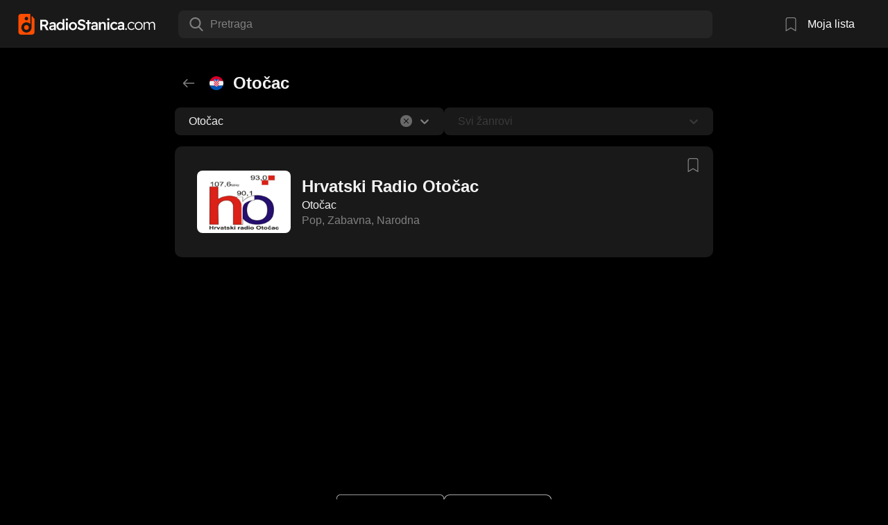

--- FILE ---
content_type: text/html; charset=utf-8
request_url: https://www.radiostanica.com/hr/otocac
body_size: 5363
content:
<!DOCTYPE html><html lang="en"><head><meta charSet="utf-8"/><link rel="canonical" href=""/><meta name="robots" content="index, follow"/><link rel="preload" as="image" href="/images/logo.svg"/><title>Otočac - Radio stanice uživo - Slušaj online na RadioStanica.com</title><meta name="description" content="Slušaj uživo najslušanije radio stanice lokacije: Otočac. Pronađi omiljene stanice i uživaj u najboljoj muzici online!"/><meta property="og:title" content="Otočac – Radio stanice uživo - Slušaj online na RadioStanica.com"/><meta property="og:description" content="Slušaj uživo najslušanije radio stanice lokacije: Otočac. Pronađi omiljene stanice i uživaj u najboljoj muzici online!"/><meta property="og:image" content="/radio-logo.png"/><meta property="og:url" content="https://radiostanica.com"/><meta property="og:type" content="website"/><meta name="viewport" content="width=device-width, initial-scale=1"/><meta name="next-head-count" content="12"/><link rel="shortcut icon" href="/favicon.ico"/><link rel="icon" href="/icon.png" type="image/png" sizes="32x32"/><link rel="apple-touch-icon" href="/android-192.png" type="image/png" sizes="192x192"/><script async="" src="https://pagead2.googlesyndication.com/pagead/js/adsbygoogle.js?client=ca-pub-7153790144889102" crossorigin="anonymous"></script><script async="" src="https://www.googletagmanager.com/gtag/js?id=G-04L4GQ630K"></script><link rel="preload" href="/_next/static/css/823c6aa2d43ddb48.css" as="style"/><link rel="stylesheet" href="/_next/static/css/823c6aa2d43ddb48.css" data-n-g=""/><link rel="preload" href="/_next/static/css/8800bcc8f8b9c579.css" as="style"/><link rel="stylesheet" href="/_next/static/css/8800bcc8f8b9c579.css" data-n-p=""/><noscript data-n-css=""></noscript><script defer="" nomodule="" src="/_next/static/chunks/polyfills-c67a75d1b6f99dc8.js"></script><script src="/_next/static/chunks/webpack-24b1e8bd142cc94b.js" defer=""></script><script src="/_next/static/chunks/framework-2c79e2a64abdb08b.js" defer=""></script><script src="/_next/static/chunks/main-304465f268e0be25.js" defer=""></script><script src="/_next/static/chunks/pages/_app-f6b5d445f5e73128.js" defer=""></script><script src="/_next/static/chunks/374-87b2be894e2e641b.js" defer=""></script><script src="/_next/static/chunks/pages/%5Bcountry%5D/%5BcityName%5D-3ca0bf2fe1ba8e7e.js" defer=""></script><script src="/_next/static/Sg9B2Uk4wu9Qa33HMSsEz/_buildManifest.js" defer=""></script><script src="/_next/static/Sg9B2Uk4wu9Qa33HMSsEz/_ssgManifest.js" defer=""></script></head><body><div id="__next"><div class="layout_layoutWrapper__7ek4b"><div class="layout_logoWrapper__HugIe"><a class="layout_logo__daDIl" href="/"><img alt="logo" width="210" height="30" decoding="async" data-nimg="1" style="color:transparent" src="/images/logo.svg"/></a><div class="layout_searchField__eAmYl"><style data-emotion="css b62m3t-container">.css-b62m3t-container{position:relative;box-sizing:border-box;}</style><div class="css-b62m3t-container"><style data-emotion="css 7pg0cj-a11yText">.css-7pg0cj-a11yText{z-index:9999;border:0;clip:rect(1px, 1px, 1px, 1px);height:1px;width:1px;position:absolute;overflow:hidden;padding:0;white-space:nowrap;}</style><span id="react-select-123-live-region" class="css-7pg0cj-a11yText"></span><span aria-live="polite" aria-atomic="false" aria-relevant="additions text" role="log" class="css-7pg0cj-a11yText"></span><style data-emotion="css 1be6a55-control">.css-1be6a55-control{-webkit-align-items:center;-webkit-box-align:center;-ms-flex-align:center;align-items:center;cursor:text;display:-webkit-box;display:-webkit-flex;display:-ms-flexbox;display:flex;-webkit-box-flex-wrap:wrap;-webkit-flex-wrap:wrap;-ms-flex-wrap:wrap;flex-wrap:wrap;-webkit-box-pack:justify;-webkit-justify-content:space-between;justify-content:space-between;min-height:38px;outline:0!important;position:relative;-webkit-transition:all 100ms;transition:all 100ms;background-color:var(--searchFieldBackground);border-color:hsl(0, 0%, 80%);border-radius:8px;border-style:solid;border-width:1px;box-shadow:none;box-sizing:border-box;height:40px;margin-top:5px;-webkit-flex-direction:row-reverse;-ms-flex-direction:row-reverse;flex-direction:row-reverse;color:var(--itemFont);border:none;font-size:16px;margin-bottom:0.25rem;}.css-1be6a55-control:hover{border-color:hsl(0, 0%, 70%);}</style><div class="css-1be6a55-control"><style data-emotion="css g30bof">.css-g30bof{-webkit-align-items:center;-webkit-box-align:center;-ms-flex-align:center;align-items:center;display:grid;-webkit-flex:1;-ms-flex:1;flex:1;-webkit-box-flex-wrap:wrap;-webkit-flex-wrap:wrap;-ms-flex-wrap:wrap;flex-wrap:wrap;-webkit-overflow-scrolling:touch;position:relative;overflow:hidden;padding:0;box-sizing:border-box;margin-left:0.5rem;margin-right:2.5rem;}</style><div class="css-g30bof"><style data-emotion="css u56rvu-placeholder">.css-u56rvu-placeholder{grid-area:1/1/2/3;color:var(--itemFontSecondary);margin-left:2px;margin-right:2px;box-sizing:border-box;-webkit-transition:color 0.2s ease-in-out;transition:color 0.2s ease-in-out;}</style><div class="css-u56rvu-placeholder" id="react-select-123-placeholder">Pretraga</div><style data-emotion="css o4xuoh">.css-o4xuoh{visibility:visible;-webkit-flex:1 1 auto;-ms-flex:1 1 auto;flex:1 1 auto;display:inline-grid;grid-area:1/1/2/3;grid-template-columns:0 min-content;margin:2px;padding-bottom:2px;padding-top:2px;color:var(--itemFont);box-sizing:border-box;}.css-o4xuoh:after{content:attr(data-value) " ";visibility:hidden;white-space:pre;grid-area:1/2;font:inherit;min-width:2px;border:0;margin:0;outline:0;padding:0;}</style><div class="css-o4xuoh" data-value=""><input class="" style="label:input;color:inherit;background:0;opacity:1;width:100%;grid-area:1 / 2;font:inherit;min-width:2px;border:0;margin:0;outline:0;padding:0" autoCapitalize="none" autoComplete="off" autoCorrect="off" id="react-select-123-input" spellcheck="false" tabindex="0" type="text" aria-autocomplete="list" aria-expanded="false" aria-haspopup="true" role="combobox" aria-activedescendant="" aria-describedby="react-select-123-placeholder" value=""/></div></div><style data-emotion="css 1wy0on6">.css-1wy0on6{-webkit-align-items:center;-webkit-box-align:center;-ms-flex-align:center;align-items:center;-webkit-align-self:stretch;-ms-flex-item-align:stretch;align-self:stretch;display:-webkit-box;display:-webkit-flex;display:-ms-flexbox;display:flex;-webkit-flex-shrink:0;-ms-flex-negative:0;flex-shrink:0;box-sizing:border-box;}</style><div class="css-1wy0on6"><style data-emotion="css 1ocazxz-indicatorContainer">.css-1ocazxz-indicatorContainer{display:-webkit-box;display:-webkit-flex;display:-ms-flexbox;display:flex;-webkit-transition:color 150ms;transition:color 150ms;color:hsl(0, 0%, 80%);padding:0;box-sizing:border-box;margin-left:1rem;}.css-1ocazxz-indicatorContainer:hover{color:hsl(0, 0%, 60%);}</style><div class="css-1ocazxz-indicatorContainer" aria-hidden="true"><img alt="search" loading="lazy" width="20" height="20" decoding="async" data-nimg="1" style="color:transparent" src="/icons/search.svg"/></div></div></div></div></div><a class="layout_bookmarkContent__YOfF6" href="/moja-lista"><div class="layout_bookmark__mbPWB"><svg id="Layer_1" height="20" viewBox="0 0 32 32" width="20" xmlns="http://www.w3.org/2000/svg" style="fill:#808080;transition:fill 0.3s"><path d="M23.312 0h-14.504c-2.582 0-4.725 2.063-4.725 4.621l-.118 26.307c-.003.588.472 1.068 1.062 1.072.193 0 .385-.053.553-.152l10.425-6.25 10.416 6.25c.506.303 1.161.139 1.463-.367.098-.166.151-.354.151-.545v-26.315c0-2.558-2.142-4.621-4.723-4.621zm2.589 29.045-9.354-5.605c-.336-.201-.757-.201-1.094 0l-9.346 5.6.11-24.418c0-1.379 1.121-2.486 2.59-2.486h14.503c1.47 0 2.589 1.107 2.589 2.486v24.424h.002z"></path></svg></div><p class="layout_text__Z7iRL"> Moja lista</p></a></div><div class="layout_layout__1Q_8m"><div class="layout_page__SDWen"><main class="_country__page__WwpeZ"><div class="_country__headerBar__ewiDK"><div class="_country__header__s_UAv"><div class="_country__backButton__A5TE_"><img alt="close" loading="lazy" width="18" height="18" decoding="async" data-nimg="1" style="color:transparent" src="/icons/back-to-list.svg"/></div><a class="_country__countryLink__6TveB" href="/hr"><img alt="hr-logo" loading="lazy" width="20" height="20" decoding="async" data-nimg="1" style="color:transparent" src="/countries/croatia.svg"/></a><h1 class="_country__rootTitle__i8diF">Otočac</h1></div></div><div class="filter_filterCard__veGKY"><div class="filter_filterGroup__kSOsH"><style data-emotion="css b62m3t-container">.css-b62m3t-container{position:relative;box-sizing:border-box;}</style><div class="css-b62m3t-container"><style data-emotion="css 7pg0cj-a11yText">.css-7pg0cj-a11yText{z-index:9999;border:0;clip:rect(1px, 1px, 1px, 1px);height:1px;width:1px;position:absolute;overflow:hidden;padding:0;white-space:nowrap;}</style><span id="react-select-2714-live-region" class="css-7pg0cj-a11yText"></span><span aria-live="polite" aria-atomic="false" aria-relevant="additions text" role="log" class="css-7pg0cj-a11yText"></span><style data-emotion="css 3t6qeq-control">.css-3t6qeq-control{-webkit-align-items:center;-webkit-box-align:center;-ms-flex-align:center;align-items:center;cursor:text;display:-webkit-box;display:-webkit-flex;display:-ms-flexbox;display:flex;-webkit-box-flex-wrap:wrap;-webkit-flex-wrap:wrap;-ms-flex-wrap:wrap;flex-wrap:wrap;-webkit-box-pack:justify;-webkit-justify-content:space-between;justify-content:space-between;min-height:38px;outline:0!important;position:relative;-webkit-transition:all 100ms;transition:all 100ms;background-color:var(--itemBackground);border-color:hsl(0, 0%, 80%);border-radius:8px;border-style:solid;border-width:1px;box-shadow:none;box-sizing:border-box;border:none;font-size:16px;padding:2px 10px;}.css-3t6qeq-control:hover{border-color:hsl(0, 0%, 70%);}</style><div class="css-3t6qeq-control"><style data-emotion="css hlgwow">.css-hlgwow{-webkit-align-items:center;-webkit-box-align:center;-ms-flex-align:center;align-items:center;display:grid;-webkit-flex:1;-ms-flex:1;flex:1;-webkit-box-flex-wrap:wrap;-webkit-flex-wrap:wrap;-ms-flex-wrap:wrap;flex-wrap:wrap;-webkit-overflow-scrolling:touch;position:relative;overflow:hidden;padding:2px 8px;box-sizing:border-box;}</style><div class="css-hlgwow"><style data-emotion="css 1cnlwrk-singleValue">.css-1cnlwrk-singleValue{grid-area:1/1/2/3;max-width:100%;overflow:hidden;text-overflow:ellipsis;white-space:nowrap;color:var(--itemFont);margin-left:2px;margin-right:2px;box-sizing:border-box;}</style><div class="css-1cnlwrk-singleValue">Otočac</div><style data-emotion="css 1t3cnd">.css-1t3cnd{visibility:visible;-webkit-flex:1 1 auto;-ms-flex:1 1 auto;flex:1 1 auto;display:inline-grid;grid-area:1/1/2/3;grid-template-columns:0 min-content;margin:2px;padding-bottom:2px;padding-top:2px;color:var(--itemFont);box-sizing:border-box;}.css-1t3cnd:after{content:attr(data-value) " ";visibility:hidden;white-space:pre;grid-area:1/2;font:inherit;min-width:2px;border:0;margin:0;outline:0;padding:0;}</style><div class="css-1t3cnd" data-value=""><input class="" style="label:input;color:inherit;background:0;opacity:1;width:100%;grid-area:1 / 2;font:inherit;min-width:2px;border:0;margin:0;outline:0;padding:0" autoCapitalize="none" autoComplete="off" autoCorrect="off" id="react-select-2714-input" spellcheck="false" tabindex="0" type="text" aria-autocomplete="list" aria-expanded="false" aria-haspopup="true" role="combobox" aria-activedescendant="" value=""/></div></div><style data-emotion="css 1wy0on6">.css-1wy0on6{-webkit-align-items:center;-webkit-box-align:center;-ms-flex-align:center;align-items:center;-webkit-align-self:stretch;-ms-flex-item-align:stretch;align-self:stretch;display:-webkit-box;display:-webkit-flex;display:-ms-flexbox;display:flex;-webkit-flex-shrink:0;-ms-flex-negative:0;flex-shrink:0;box-sizing:border-box;}</style><div class="css-1wy0on6"><style data-emotion="css de8o38-indicatorContainer">.css-de8o38-indicatorContainer{display:-webkit-box;display:-webkit-flex;display:-ms-flexbox;display:flex;-webkit-transition:color 150ms;transition:color 150ms;color:var(--cardItemFont);padding:0px;box-sizing:border-box;cursor:pointer;}.css-de8o38-indicatorContainer:hover{color:hsl(0, 0%, 60%);}</style><div class="css-de8o38-indicatorContainer" aria-hidden="true"><div class="filter_clearIndicator__Xgp5N"><img alt="search" loading="lazy" width="7" height="7" decoding="async" data-nimg="1" style="color:transparent" src="/icons/close.svg"/></div></div><style data-emotion="css 1uei4ir-indicatorSeparator">.css-1uei4ir-indicatorSeparator{-webkit-align-self:stretch;-ms-flex-item-align:stretch;align-self:stretch;width:1px;background-color:hsl(0, 0%, 80%);margin-bottom:8px;margin-top:8px;box-sizing:border-box;display:none;}</style><span class="css-1uei4ir-indicatorSeparator"></span><style data-emotion="css vh5emv-indicatorContainer">.css-vh5emv-indicatorContainer{display:-webkit-box;display:-webkit-flex;display:-ms-flexbox;display:flex;-webkit-transition:color 150ms;transition:color 150ms;color:var(--itemFontSecondary);padding:8px;box-sizing:border-box;cursor:pointer;}.css-vh5emv-indicatorContainer:hover{color:var(--itemFont);}</style><div class="css-vh5emv-indicatorContainer" aria-hidden="true"><style data-emotion="css 8mmkcg">.css-8mmkcg{display:inline-block;fill:currentColor;line-height:1;stroke:currentColor;stroke-width:0;}</style><svg height="20" width="20" viewBox="0 0 20 20" aria-hidden="true" focusable="false" class="css-8mmkcg"><path d="M4.516 7.548c0.436-0.446 1.043-0.481 1.576 0l3.908 3.747 3.908-3.747c0.533-0.481 1.141-0.446 1.574 0 0.436 0.445 0.408 1.197 0 1.615-0.406 0.418-4.695 4.502-4.695 4.502-0.217 0.223-0.502 0.335-0.787 0.335s-0.57-0.112-0.789-0.335c0 0-4.287-4.084-4.695-4.502s-0.436-1.17 0-1.615z"></path></svg></div></div></div></div></div><div class="filter_filterGroup__kSOsH"><style data-emotion="css 3iigni-container">.css-3iigni-container{pointer-events:none;position:relative;box-sizing:border-box;}</style><div class="css-3iigni-container"><style data-emotion="css 7pg0cj-a11yText">.css-7pg0cj-a11yText{z-index:9999;border:0;clip:rect(1px, 1px, 1px, 1px);height:1px;width:1px;position:absolute;overflow:hidden;padding:0;white-space:nowrap;}</style><span id="react-select-2715-live-region" class="css-7pg0cj-a11yText"></span><span aria-live="polite" aria-atomic="false" aria-relevant="additions text" role="log" class="css-7pg0cj-a11yText"></span><style data-emotion="css 1xg938s-control">.css-1xg938s-control{-webkit-align-items:center;-webkit-box-align:center;-ms-flex-align:center;align-items:center;cursor:text;display:-webkit-box;display:-webkit-flex;display:-ms-flexbox;display:flex;-webkit-box-flex-wrap:wrap;-webkit-flex-wrap:wrap;-ms-flex-wrap:wrap;flex-wrap:wrap;-webkit-box-pack:justify;-webkit-justify-content:space-between;justify-content:space-between;min-height:38px;outline:0!important;position:relative;-webkit-transition:all 100ms;transition:all 100ms;background-color:var(--itemBackground);border-color:hsl(0, 0%, 90%);border-radius:8px;border-style:solid;border-width:1px;box-shadow:none;box-sizing:border-box;border:none;font-size:16px;padding:2px 10px;}.css-1xg938s-control:hover{border-color:hsl(0, 0%, 70%);}</style><div class="css-1xg938s-control" aria-disabled="true"><style data-emotion="css hlgwow">.css-hlgwow{-webkit-align-items:center;-webkit-box-align:center;-ms-flex-align:center;align-items:center;display:grid;-webkit-flex:1;-ms-flex:1;flex:1;-webkit-box-flex-wrap:wrap;-webkit-flex-wrap:wrap;-ms-flex-wrap:wrap;flex-wrap:wrap;-webkit-overflow-scrolling:touch;position:relative;overflow:hidden;padding:2px 8px;box-sizing:border-box;}</style><div class="css-hlgwow"><style data-emotion="css ga7l5w-placeholder">.css-ga7l5w-placeholder{grid-area:1/1/2/3;color:var(--tagFont);margin-left:2px;margin-right:2px;box-sizing:border-box;-webkit-transition:color 0.2s ease-in-out;transition:color 0.2s ease-in-out;}</style><div class="css-ga7l5w-placeholder" id="react-select-2715-placeholder">Svi žanrovi</div><style data-emotion="css 1qv7th2">.css-1qv7th2{visibility:hidden;-webkit-flex:1 1 auto;-ms-flex:1 1 auto;flex:1 1 auto;display:inline-grid;grid-area:1/1/2/3;grid-template-columns:0 min-content;margin:2px;padding-bottom:2px;padding-top:2px;color:var(--itemFont);box-sizing:border-box;}.css-1qv7th2:after{content:attr(data-value) " ";visibility:hidden;white-space:pre;grid-area:1/2;font:inherit;min-width:2px;border:0;margin:0;outline:0;padding:0;}</style><div class="css-1qv7th2" data-value=""><input class="" style="label:input;color:inherit;background:0;opacity:1;width:100%;grid-area:1 / 2;font:inherit;min-width:2px;border:0;margin:0;outline:0;padding:0" disabled="" autoCapitalize="none" autoComplete="off" autoCorrect="off" id="react-select-2715-input" spellcheck="false" tabindex="0" type="text" aria-autocomplete="list" aria-expanded="false" aria-haspopup="true" role="combobox" aria-activedescendant="" aria-describedby="react-select-2715-placeholder" value=""/></div></div><style data-emotion="css 1wy0on6">.css-1wy0on6{-webkit-align-items:center;-webkit-box-align:center;-ms-flex-align:center;align-items:center;-webkit-align-self:stretch;-ms-flex-item-align:stretch;align-self:stretch;display:-webkit-box;display:-webkit-flex;display:-ms-flexbox;display:flex;-webkit-flex-shrink:0;-ms-flex-negative:0;flex-shrink:0;box-sizing:border-box;}</style><div class="css-1wy0on6"><style data-emotion="css qts9v9-indicatorSeparator">.css-qts9v9-indicatorSeparator{-webkit-align-self:stretch;-ms-flex-item-align:stretch;align-self:stretch;width:1px;background-color:hsl(0, 0%, 90%);margin-bottom:8px;margin-top:8px;box-sizing:border-box;display:none;}</style><span class="css-qts9v9-indicatorSeparator"></span><style data-emotion="css 76d1rs-indicatorContainer">.css-76d1rs-indicatorContainer{display:-webkit-box;display:-webkit-flex;display:-ms-flexbox;display:flex;-webkit-transition:color 150ms;transition:color 150ms;color:var(--tagFont);padding:8px;box-sizing:border-box;cursor:pointer;}.css-76d1rs-indicatorContainer:hover{color:var(--itemFont);}</style><div class="css-76d1rs-indicatorContainer" aria-hidden="true"><style data-emotion="css 8mmkcg">.css-8mmkcg{display:inline-block;fill:currentColor;line-height:1;stroke:currentColor;stroke-width:0;}</style><svg height="20" width="20" viewBox="0 0 20 20" aria-hidden="true" focusable="false" class="css-8mmkcg"><path d="M4.516 7.548c0.436-0.446 1.043-0.481 1.576 0l3.908 3.747 3.908-3.747c0.533-0.481 1.141-0.446 1.574 0 0.436 0.445 0.408 1.197 0 1.615-0.406 0.418-4.695 4.502-4.695 4.502-0.217 0.223-0.502 0.335-0.787 0.335s-0.57-0.112-0.789-0.335c0 0-4.287-4.084-4.695-4.502s-0.436-1.17 0-1.615z"></path></svg></div></div></div></div></div></div><div class="radioList_main__GZ0xZ"><div class="radioList_parentItem__rLtq1"><a href="/hr/otocac/hrvatski-radio-otocac/2288"><div class="radioCard_card__TIzsM" id="2288"><div class="radioCard_content__XF_zP"><div class="radioCard_radioLogoWrapper__qfK_h"><img src="https://www.radiostanica.com/static/images/logos/2288_logo1714829949.png" alt="radio-logo" class="radioCard_radioLogo__b3WoS" height="90" width="135" loading="lazy"/></div><div class="radioCard_radioInfo__Pvxh9"><span class="radioCard_radioName__9BQKW">Hrvatski Radio Otočac</span><span class="radioCard_radioLocation__pFKYh">Otočac</span><span class="radioCard_radioGenre__0IFg0">Pop<!-- -->, <!-- -->Zabavna<!-- -->, <!-- -->Narodna</span></div></div></div></a><div class="radioList_relativeBookmark__haaq0"><button class="layout_bookmarkButton__RJ6PM"><svg id="Layer_1" height="20" viewBox="0 0 32 32" width="20" xmlns="http://www.w3.org/2000/svg" style="fill:#808080;transition:fill 0.3s"><path d="M23.312 0h-14.504c-2.582 0-4.725 2.063-4.725 4.621l-.118 26.307c-.003.588.472 1.068 1.062 1.072.193 0 .385-.053.553-.152l10.425-6.25 10.416 6.25c.506.303 1.161.139 1.463-.367.098-.166.151-.354.151-.545v-26.315c0-2.558-2.142-4.621-4.723-4.621zm2.589 29.045-9.354-5.605c-.336-.201-.757-.201-1.094 0l-9.346 5.6.11-24.418c0-1.379 1.121-2.486 2.59-2.486h14.503c1.47 0 2.589 1.107 2.589 2.486v24.424h.002z"></path></svg></button></div></div></div></main></div></div><div class="layout_footer__TTSUN"><div class="layout_apps__vN6gy"><a target="_blank" href="https://play.google.com/store/apps/details?id=rs.weblabs.radiopoc"><img alt="logo" loading="lazy" width="155" height="44" decoding="async" data-nimg="1" style="color:transparent" srcSet="/_next/image?url=%2Fimages%2Fgoogle-play.png&amp;w=256&amp;q=75 1x, /_next/image?url=%2Fimages%2Fgoogle-play.png&amp;w=384&amp;q=75 2x" src="/_next/image?url=%2Fimages%2Fgoogle-play.png&amp;w=384&amp;q=75"/></a><a target="_blank" href="https://apps.apple.com/ch/app/radiostanica-com/id6753896423"><img alt="logo" loading="lazy" width="155" height="44" decoding="async" data-nimg="1" style="color:transparent" srcSet="/_next/image?url=%2Fimages%2Fapp-store.png&amp;w=256&amp;q=75 1x, /_next/image?url=%2Fimages%2Fapp-store.png&amp;w=384&amp;q=75 2x" src="/_next/image?url=%2Fimages%2Fapp-store.png&amp;w=384&amp;q=75"/></a></div><div><a class="layout_infoLink__4o7Z6" target="_blank" href="https://www.radiostanica.com/info">Podrška i Kontakt</a><a class="layout_infoLink__4o7Z6" target="_blank" href="https://www.radiostanica.com/terms">Uslovi Korišćenja</a><a class="layout_infoLink__4o7Z6" target="_blank" href="https://radiostanica.notion.site/Politika-Privatnosti-280b4ddaff1180099b1fd8f020108749">Privatnost</a><a class="layout_infoLink__4o7Z6" target="_blank" href="https://radiostanica.notion.site/Impresum-18db4ddaff11804680d1e47872ab7ac6">Impresum</a></div><p class="layout_footerParagraph__36Qzs"><span>©</span>2005-2026<a href="https://www.radiostanica.com/"> RadioStanica.com</a></p></div></div></div><script id="__NEXT_DATA__" type="application/json">{"props":{"pageProps":{"genres":[{"id":1,"name":"Zabavna"},{"id":2,"name":"Pop"},{"id":6,"name":"Mix"},{"id":13,"name":"Rock"},{"id":3,"name":"Narodna"},{"id":7,"name":"Folk"},{"id":67,"name":"60's"},{"id":8,"name":"Izvorna"},{"id":5,"name":"Dance"},{"id":17,"name":"Duhovna"},{"id":39,"name":"80's"},{"id":72,"name":"90's"},{"id":10,"name":"House"},{"id":36,"name":"Jazz"},{"id":15,"name":"Top 40"},{"id":14,"name":"Evergreen"},{"id":41,"name":"70's"}],"locations":[{"id":3,"name":"Zagreb"},{"id":3,"name":"Varaždin"},{"id":3,"name":"Zadar"},{"id":3,"name":"Osijek"},{"id":3,"name":"Split"},{"id":3,"name":"Krapina"},{"id":3,"name":"Koprivnica"},{"id":3,"name":"Sisak"},{"id":3,"name":"Bjelovar"},{"id":3,"name":"Čakovec"},{"id":3,"name":"Dubrovnik"},{"id":3,"name":"Pula"},{"id":3,"name":"Velika Mlaka"},{"id":3,"name":"Zaprešić"},{"id":3,"name":"Nova Gradiška"},{"id":3,"name":"Selnica"},{"id":3,"name":"Kaštela"},{"id":3,"name":"Donji Kraljevec"},{"id":3,"name":"Našice"},{"id":3,"name":"Garešnica"},{"id":3,"name":"Jastrebarsko"},{"id":3,"name":"Rijeka"},{"id":3,"name":"Donji Miholjac"},{"id":3,"name":"Borovo"},{"id":3,"name":"Otočac"},{"id":3,"name":"Glina"},{"id":3,"name":"Slunj"},{"id":3,"name":"Županja"},{"id":3,"name":"Knin"},{"id":3,"name":"Slavonski Brod"},{"id":3,"name":"Šibenik"},{"id":3,"name":"Novska"},{"id":3,"name":"Vukovar"},{"id":3,"name":"Kutina"},{"id":3,"name":"Poreč"},{"id":3,"name":"Samobor"},{"id":3,"name":"Daruvar"},{"id":3,"name":"Stubičke Toplice"},{"id":3,"name":"Velika Gorica"},{"id":3,"name":"Grubišno Polje"},{"id":3,"name":"Ogulin"},{"id":3,"name":"Vrbovec"},{"id":3,"name":"Labin"},{"id":3,"name":"Križevci"},{"id":3,"name":"Pazin"},{"id":3,"name":"Makarska"},{"id":3,"name":"Imotski"},{"id":3,"name":"Karlovac"},{"id":3,"name":"Djakovo"},{"id":3,"name":"Sljeme"},{"id":3,"name":"Duga Resa"},{"id":3,"name":"Delnice"},{"id":3,"name":"Stubica"},{"id":3,"name":"Sveti Ivan Zelina"},{"id":3,"name":"Sinj"},{"id":3,"name":"Petrinja"},{"id":3,"name":"Beli Manastir"},{"id":3,"name":"Kistanje"},{"id":3,"name":"Zlatar"},{"id":3,"name":"Lepoglava"},{"id":3,"name":"Virovitica"},{"id":3,"name":"Metković"},{"id":3,"name":"Drniš"},{"id":3,"name":"Slatina"},{"id":3,"name":"Požega"},{"id":3,"name":"Dobrinj"},{"id":3,"name":"Ludbreg"},{"id":3,"name":"Korčula"},{"id":3,"name":"Ilok"}],"country":{"id":3,"name":"Hrvatska","path":"hr","icon":"countries/croatia.svg","description":"Radio Stanice Hrvatska"},"cityName":"Otočac","genre":null,"page":1,"total":1,"radioList":[{"location":{"id":3,"country":"Hrvatska","name":"Otočac"},"genres":[{"id":2,"name":"Pop","priority":1},{"id":1,"name":"Zabavna","priority":2},{"id":3,"name":"Narodna","priority":3}],"id":2288,"name":"Hrvatski Radio Otočac","image":"2288_logo1714829949.png","listeners":null,"track":null,"stream":"http://s8.iqstreaming.com:8024","streamServerType":1}]},"__N_SSP":true},"page":"/[country]/[cityName]","query":{"country":"hr","cityName":"otocac"},"buildId":"Sg9B2Uk4wu9Qa33HMSsEz","isFallback":false,"gssp":true,"scriptLoader":[]}</script></body></html>

--- FILE ---
content_type: text/html; charset=utf-8
request_url: https://www.google.com/recaptcha/api2/aframe
body_size: 266
content:
<!DOCTYPE HTML><html><head><meta http-equiv="content-type" content="text/html; charset=UTF-8"></head><body><script nonce="7MqLMekddF0c0x42CG7ffw">/** Anti-fraud and anti-abuse applications only. See google.com/recaptcha */ try{var clients={'sodar':'https://pagead2.googlesyndication.com/pagead/sodar?'};window.addEventListener("message",function(a){try{if(a.source===window.parent){var b=JSON.parse(a.data);var c=clients[b['id']];if(c){var d=document.createElement('img');d.src=c+b['params']+'&rc='+(localStorage.getItem("rc::a")?sessionStorage.getItem("rc::b"):"");window.document.body.appendChild(d);sessionStorage.setItem("rc::e",parseInt(sessionStorage.getItem("rc::e")||0)+1);localStorage.setItem("rc::h",'1769141564843');}}}catch(b){}});window.parent.postMessage("_grecaptcha_ready", "*");}catch(b){}</script></body></html>

--- FILE ---
content_type: text/css; charset=UTF-8
request_url: https://www.radiostanica.com/_next/static/css/8800bcc8f8b9c579.css
body_size: 1266
content:
.radioCard_card__TIzsM{background-color:var(--itemBackground);color:var(--itemFont);border-radius:10px;overflow:hidden;position:relative}.radioCard_card__TIzsM:hover{background-color:var(--itemBackgroundSecondary)}@media(hover:none){.radioCard_card__TIzsM:hover{background-color:var(--itemBackground)}}.radioCard_ribbon__HZZ90{position:absolute;top:15px;left:-35px;width:120px;text-align:center;background:var(--radioControlBackground);color:#000;font-size:12px;font-weight:700;transform:rotate(-45deg);padding:4px 8px;z-index:2}.radioCard_content__XF_zP{height:160px;width:100%;display:flex;flex-direction:row;align-items:center;flex-grow:1;padding:1rem 2rem}.radioCard_radioLogoWrapper__qfK_h{height:90px;width:135px;display:flex;align-items:center;justify-content:center}.radioCard_radioLogo__b3WoS{border-radius:8px}.radioCard_radioInfo__Pvxh9{display:flex;flex-direction:column;flex-grow:1;padding:0 1rem;width:0}.radioCard_radioName__9BQKW{font-size:24px;font-weight:700;text-overflow:ellipsis;overflow:hidden;white-space:nowrap}.radioCard_radioGenre__0IFg0,.radioCard_radioLocation__pFKYh{font-size:16px;margin-top:.25rem;text-overflow:ellipsis;overflow:hidden;white-space:nowrap}.radioCard_radioGenre__0IFg0{color:var(--itemFontSecondary)}.radioCard_radioStreamInfo__s_d1M{height:35px;display:flex;flex-direction:row;align-items:center;padding:0 1rem;background-color:var(--itemBackgroundSecondary);font-size:14px}.radioCard_radioStreamInfoSong__ZZxbT{display:flex;flex-direction:row;align-items:center;gap:.25rem;flex-grow:1;width:0}.radioCard_radioStreamInfoSong__ZZxbT img{cursor:default}.radioCard_radioStreamInfoSongTitle__KKytp{text-overflow:ellipsis;overflow:hidden;white-space:nowrap;width:auto}.radioCard_radioStreamInfoSongTitleEmpty__rpBXO{color:var(--itemFont)}.radioCard_radioStreamInfoListeners__ow1eT{display:flex;flex-direction:row;align-items:center;gap:.25rem;cursor:default}.radioCard_listeners__3J6r4{position:absolute;right:20px;bottom:12px;display:flex;align-items:flex-end}.radioCard_listeners__3J6r4 img{margin-right:10px}@media only screen and (max-width:840px){.radioCard_content__XF_zP{height:130px;padding:1rem}.radioCard_radioLogoWrapper__qfK_h,.radioCard_radioLogo__b3WoS{height:80px;width:120px}.radioCard_radioName__9BQKW{font-size:18px}.radioCard_radioGenre__0IFg0,.radioCard_radioLocation__pFKYh{font-size:14px}}.radioList_main__GZ0xZ{display:grid;grid-template-columns:auto;grid-row-gap:1rem;row-gap:1rem;padding-bottom:1rem}.radioList_main__GZ0xZ .radioList_parentItem__rLtq1{position:relative;overflow:hidden}.radioList_relativeBookmark__haaq0{position:absolute;top:10px;right:-5px}.filter_filterCard__veGKY{width:100%;display:flex;gap:.5rem;border-radius:10px;margin-bottom:1rem}.filter_filterGroup__kSOsH{width:50%}.filter_applyFiltersButton__vf1P7{height:50px;width:100%;background-color:var(--itemBackground);color:var(--itemFont);border:none;border-radius:8px;cursor:pointer;font-size:16px}.filter_applyFiltersButton__vf1P7:hover{background-color:var(--mainBackground)}.filter_clearIndicator__Xgp5N{display:flex;align-items:center;justify-content:center;background-color:var(--grayIconHover);width:17px;height:17px;border-radius:10px}.filter_clearIndicator__Xgp5N:hover{background-color:var(--iconBackground)}.loadMore_buttonLoad__i2O2z button{text-align:center;background-color:var(--itemBackground);color:var(--menuItemFont);border-radius:10px;border:none;width:100%;height:60px;font-size:16px;font-family:Helvetica,Arial,sans-serif}.loadMore_buttonLoad__i2O2z button:hover{background-color:var(--itemBackgroundSecondary);cursor:pointer}._country__page__WwpeZ{display:flex;flex-direction:column;position:relative}._country__headerBar__ewiDK{justify-content:space-between;margin-bottom:5px}._country__headerBar__ewiDK,._country__header__s_UAv{display:flex;flex-direction:row;align-items:center}._country__headerLink__BbR8S{display:flex;align-items:center;justify-content:center;height:40px;width:40px;border-radius:20px}._country__headerLink__BbR8S:hover{background-color:var(--itemBackground)}._country__headerLinkIcon__l5Ocs{margin-left:5px}._country__headerSpanLink__W9eIM{display:flex;align-items:center;justify-content:center;border-radius:8px;padding:.25rem}._country__headerSpanLink__W9eIM:hover{background-color:var(--itemBackground)}._country__backButton__A5TE_{display:flex;align-items:center;justify-content:center;height:40px;width:40px;border:none;border-radius:20px;background-color:transparent;cursor:pointer}._country__backButton__A5TE_:hover{background-color:var(--itemBackground)}._country__rootTitle__i8diF{font-size:24px;font-weight:700;color:var(--itemFont);padding-left:.25rem;margin:1rem 0}._country__subRootTitle__shKv6{font-size:24px;font-weight:700;margin:0;color:var(--itemFont)}._country__filterButton__Q73IV{width:40px;height:40px;display:flex;align-items:center;justify-content:center;background-color:transparent;border:none;padding:0;cursor:pointer}._country__filterButton__Q73IV:hover{background-color:var(--itemBackground);border-radius:20px}._country__countryLink__6TveB{height:40px;width:40px;border-radius:50%;display:flex;justify-content:center;align-items:center}._country__countryLink__6TveB:hover{background-color:var(--itemBackground)}@media only screen and (max-width:480px){._country__page__WwpeZ{padding:1rem;min-width:360px}._country__headerBar__ewiDK{margin-top:-8px;margin-bottom:13px}._country__rootTitle__i8diF{margin:0;font-size:21px}}

--- FILE ---
content_type: text/css; charset=UTF-8
request_url: https://www.radiostanica.com/_next/static/css/8800bcc8f8b9c579.css
body_size: 1266
content:
.radioCard_card__TIzsM{background-color:var(--itemBackground);color:var(--itemFont);border-radius:10px;overflow:hidden;position:relative}.radioCard_card__TIzsM:hover{background-color:var(--itemBackgroundSecondary)}@media(hover:none){.radioCard_card__TIzsM:hover{background-color:var(--itemBackground)}}.radioCard_ribbon__HZZ90{position:absolute;top:15px;left:-35px;width:120px;text-align:center;background:var(--radioControlBackground);color:#000;font-size:12px;font-weight:700;transform:rotate(-45deg);padding:4px 8px;z-index:2}.radioCard_content__XF_zP{height:160px;width:100%;display:flex;flex-direction:row;align-items:center;flex-grow:1;padding:1rem 2rem}.radioCard_radioLogoWrapper__qfK_h{height:90px;width:135px;display:flex;align-items:center;justify-content:center}.radioCard_radioLogo__b3WoS{border-radius:8px}.radioCard_radioInfo__Pvxh9{display:flex;flex-direction:column;flex-grow:1;padding:0 1rem;width:0}.radioCard_radioName__9BQKW{font-size:24px;font-weight:700;text-overflow:ellipsis;overflow:hidden;white-space:nowrap}.radioCard_radioGenre__0IFg0,.radioCard_radioLocation__pFKYh{font-size:16px;margin-top:.25rem;text-overflow:ellipsis;overflow:hidden;white-space:nowrap}.radioCard_radioGenre__0IFg0{color:var(--itemFontSecondary)}.radioCard_radioStreamInfo__s_d1M{height:35px;display:flex;flex-direction:row;align-items:center;padding:0 1rem;background-color:var(--itemBackgroundSecondary);font-size:14px}.radioCard_radioStreamInfoSong__ZZxbT{display:flex;flex-direction:row;align-items:center;gap:.25rem;flex-grow:1;width:0}.radioCard_radioStreamInfoSong__ZZxbT img{cursor:default}.radioCard_radioStreamInfoSongTitle__KKytp{text-overflow:ellipsis;overflow:hidden;white-space:nowrap;width:auto}.radioCard_radioStreamInfoSongTitleEmpty__rpBXO{color:var(--itemFont)}.radioCard_radioStreamInfoListeners__ow1eT{display:flex;flex-direction:row;align-items:center;gap:.25rem;cursor:default}.radioCard_listeners__3J6r4{position:absolute;right:20px;bottom:12px;display:flex;align-items:flex-end}.radioCard_listeners__3J6r4 img{margin-right:10px}@media only screen and (max-width:840px){.radioCard_content__XF_zP{height:130px;padding:1rem}.radioCard_radioLogoWrapper__qfK_h,.radioCard_radioLogo__b3WoS{height:80px;width:120px}.radioCard_radioName__9BQKW{font-size:18px}.radioCard_radioGenre__0IFg0,.radioCard_radioLocation__pFKYh{font-size:14px}}.radioList_main__GZ0xZ{display:grid;grid-template-columns:auto;grid-row-gap:1rem;row-gap:1rem;padding-bottom:1rem}.radioList_main__GZ0xZ .radioList_parentItem__rLtq1{position:relative;overflow:hidden}.radioList_relativeBookmark__haaq0{position:absolute;top:10px;right:-5px}.filter_filterCard__veGKY{width:100%;display:flex;gap:.5rem;border-radius:10px;margin-bottom:1rem}.filter_filterGroup__kSOsH{width:50%}.filter_applyFiltersButton__vf1P7{height:50px;width:100%;background-color:var(--itemBackground);color:var(--itemFont);border:none;border-radius:8px;cursor:pointer;font-size:16px}.filter_applyFiltersButton__vf1P7:hover{background-color:var(--mainBackground)}.filter_clearIndicator__Xgp5N{display:flex;align-items:center;justify-content:center;background-color:var(--grayIconHover);width:17px;height:17px;border-radius:10px}.filter_clearIndicator__Xgp5N:hover{background-color:var(--iconBackground)}.loadMore_buttonLoad__i2O2z button{text-align:center;background-color:var(--itemBackground);color:var(--menuItemFont);border-radius:10px;border:none;width:100%;height:60px;font-size:16px;font-family:Helvetica,Arial,sans-serif}.loadMore_buttonLoad__i2O2z button:hover{background-color:var(--itemBackgroundSecondary);cursor:pointer}._country__page__WwpeZ{display:flex;flex-direction:column;position:relative}._country__headerBar__ewiDK{justify-content:space-between;margin-bottom:5px}._country__headerBar__ewiDK,._country__header__s_UAv{display:flex;flex-direction:row;align-items:center}._country__headerLink__BbR8S{display:flex;align-items:center;justify-content:center;height:40px;width:40px;border-radius:20px}._country__headerLink__BbR8S:hover{background-color:var(--itemBackground)}._country__headerLinkIcon__l5Ocs{margin-left:5px}._country__headerSpanLink__W9eIM{display:flex;align-items:center;justify-content:center;border-radius:8px;padding:.25rem}._country__headerSpanLink__W9eIM:hover{background-color:var(--itemBackground)}._country__backButton__A5TE_{display:flex;align-items:center;justify-content:center;height:40px;width:40px;border:none;border-radius:20px;background-color:transparent;cursor:pointer}._country__backButton__A5TE_:hover{background-color:var(--itemBackground)}._country__rootTitle__i8diF{font-size:24px;font-weight:700;color:var(--itemFont);padding-left:.25rem;margin:1rem 0}._country__subRootTitle__shKv6{font-size:24px;font-weight:700;margin:0;color:var(--itemFont)}._country__filterButton__Q73IV{width:40px;height:40px;display:flex;align-items:center;justify-content:center;background-color:transparent;border:none;padding:0;cursor:pointer}._country__filterButton__Q73IV:hover{background-color:var(--itemBackground);border-radius:20px}._country__countryLink__6TveB{height:40px;width:40px;border-radius:50%;display:flex;justify-content:center;align-items:center}._country__countryLink__6TveB:hover{background-color:var(--itemBackground)}@media only screen and (max-width:480px){._country__page__WwpeZ{padding:1rem;min-width:360px}._country__headerBar__ewiDK{margin-top:-8px;margin-bottom:13px}._country__rootTitle__i8diF{margin:0;font-size:21px}}

--- FILE ---
content_type: text/css; charset=UTF-8
request_url: https://www.radiostanica.com/_next/static/css/8f72a2e963789b64.css
body_size: 1097
content:
.radioCard_card__TIzsM{background-color:var(--itemBackground);color:var(--itemFont);border-radius:10px;overflow:hidden;position:relative}.radioCard_card__TIzsM:hover{background-color:var(--itemBackgroundSecondary)}@media(hover:none){.radioCard_card__TIzsM:hover{background-color:var(--itemBackground)}}.radioCard_ribbon__HZZ90{position:absolute;top:15px;left:-35px;width:120px;text-align:center;background:var(--radioControlBackground);color:#000;font-size:12px;font-weight:700;transform:rotate(-45deg);padding:4px 8px;z-index:2}.radioCard_content__XF_zP{height:160px;width:100%;display:flex;flex-direction:row;align-items:center;flex-grow:1;padding:1rem 2rem}.radioCard_radioLogoWrapper__qfK_h{height:90px;width:135px;display:flex;align-items:center;justify-content:center}.radioCard_radioLogo__b3WoS{border-radius:8px}.radioCard_radioInfo__Pvxh9{display:flex;flex-direction:column;flex-grow:1;padding:0 1rem;width:0}.radioCard_radioName__9BQKW{font-size:24px;font-weight:700;text-overflow:ellipsis;overflow:hidden;white-space:nowrap}.radioCard_radioGenre__0IFg0,.radioCard_radioLocation__pFKYh{font-size:16px;margin-top:.25rem;text-overflow:ellipsis;overflow:hidden;white-space:nowrap}.radioCard_radioGenre__0IFg0{color:var(--itemFontSecondary)}.radioCard_radioStreamInfo__s_d1M{height:35px;display:flex;flex-direction:row;align-items:center;padding:0 1rem;background-color:var(--itemBackgroundSecondary);font-size:14px}.radioCard_radioStreamInfoSong__ZZxbT{display:flex;flex-direction:row;align-items:center;gap:.25rem;flex-grow:1;width:0}.radioCard_radioStreamInfoSong__ZZxbT img{cursor:default}.radioCard_radioStreamInfoSongTitle__KKytp{text-overflow:ellipsis;overflow:hidden;white-space:nowrap;width:auto}.radioCard_radioStreamInfoSongTitleEmpty__rpBXO{color:var(--itemFont)}.radioCard_radioStreamInfoListeners__ow1eT{display:flex;flex-direction:row;align-items:center;gap:.25rem;cursor:default}.radioCard_listeners__3J6r4{position:absolute;right:20px;bottom:12px;display:flex;align-items:flex-end}.radioCard_listeners__3J6r4 img{margin-right:10px}@media only screen and (max-width:840px){.radioCard_content__XF_zP{height:130px;padding:1rem}.radioCard_radioLogoWrapper__qfK_h,.radioCard_radioLogo__b3WoS{height:80px;width:120px}.radioCard_radioName__9BQKW{font-size:18px}.radioCard_radioGenre__0IFg0,.radioCard_radioLocation__pFKYh{font-size:14px}}.radioList_main__GZ0xZ{display:grid;grid-template-columns:auto;grid-row-gap:1rem;row-gap:1rem;padding-bottom:1rem}.radioList_main__GZ0xZ .radioList_parentItem__rLtq1{position:relative;overflow:hidden}.radioList_relativeBookmark__haaq0{position:absolute;top:10px;right:-5px}.menuItemMobile_menuItem__kHhLB{min-width:30%;min-height:120px;background-color:var(--itemBackground);color:var(--menuItemFont);display:flex;flex-direction:column;padding:1rem;border-radius:8px;align-items:center;justify-content:flex-start}@media screen and (max-width:840px){.menuItemMobile_menuItem__kHhLB{justify-content:center}}.menuItemMobile_menuItem__kHhLB:hover{background-color:var(--itemBackgroundSecondary)}@media(hover:none){.menuItemMobile_menuItem__kHhLB:hover{background-color:var(--itemBackground)}}.menuItemMobile_text__EOTl_{margin-top:1rem;text-align:center;align-items:center;font-size:14px;display:flex;flex-grow:1}.index_page__Qb1Gp{display:flex;flex-direction:column}.index_header__8k7Yb{display:flex;flex-direction:row;align-items:center}.index_topList__muD_e{margin-bottom:1rem}.index_headerTitle__vYt3R{display:flex;align-items:center;margin-bottom:5px}.index_title___brqs{font-weight:700;margin:1rem 0}.index_subTitle__LKcJI,.index_title___brqs{font-size:24px;color:var(--itemFont);text-overflow:ellipsis;overflow:hidden;white-space:nowrap}.index_subTitle__LKcJI{font-weight:400;margin:0 0 1rem}.index_noResults__qmany{color:var(--itemFont)}.index_countriesGrid__Ej61a{width:100%;display:inline-grid;grid-template-columns:repeat(6,1fr);gap:.5rem}@media only screen and (max-width:840px){.index_countriesGrid__Ej61a{grid-template-columns:repeat(3,1fr)}}.index_link__Ex9R3{text-decoration:underline;color:#f3f3f3}@media only screen and (max-width:480px){.index_page__Qb1Gp{padding:1rem;min-width:360px}.index_pages__L4OSV{padding:0 1rem}.index_titleHeaderSpacing__0TBsZ{margin-top:-2px}.index_noResults__qmany{color:var(--itemFont)}.index_headerTitle__vYt3R{margin-bottom:0}.index_title___brqs{font-size:21px}}

--- FILE ---
content_type: text/css; charset=UTF-8
request_url: https://www.radiostanica.com/_next/static/css/50ede6df33e42322.css
body_size: 953
content:
.radioCard_card__TIzsM{background-color:var(--itemBackground);color:var(--itemFont);border-radius:10px;overflow:hidden;position:relative}.radioCard_card__TIzsM:hover{background-color:var(--itemBackgroundSecondary)}@media(hover:none){.radioCard_card__TIzsM:hover{background-color:var(--itemBackground)}}.radioCard_ribbon__HZZ90{position:absolute;top:15px;left:-35px;width:120px;text-align:center;background:var(--radioControlBackground);color:#000;font-size:12px;font-weight:700;transform:rotate(-45deg);padding:4px 8px;z-index:2}.radioCard_content__XF_zP{height:160px;width:100%;display:flex;flex-direction:row;align-items:center;flex-grow:1;padding:1rem 2rem}.radioCard_radioLogoWrapper__qfK_h{height:90px;width:135px;display:flex;align-items:center;justify-content:center}.radioCard_radioLogo__b3WoS{border-radius:8px}.radioCard_radioInfo__Pvxh9{display:flex;flex-direction:column;flex-grow:1;padding:0 1rem;width:0}.radioCard_radioName__9BQKW{font-size:24px;font-weight:700;text-overflow:ellipsis;overflow:hidden;white-space:nowrap}.radioCard_radioGenre__0IFg0,.radioCard_radioLocation__pFKYh{font-size:16px;margin-top:.25rem;text-overflow:ellipsis;overflow:hidden;white-space:nowrap}.radioCard_radioGenre__0IFg0{color:var(--itemFontSecondary)}.radioCard_radioStreamInfo__s_d1M{height:35px;display:flex;flex-direction:row;align-items:center;padding:0 1rem;background-color:var(--itemBackgroundSecondary);font-size:14px}.radioCard_radioStreamInfoSong__ZZxbT{display:flex;flex-direction:row;align-items:center;gap:.25rem;flex-grow:1;width:0}.radioCard_radioStreamInfoSong__ZZxbT img{cursor:default}.radioCard_radioStreamInfoSongTitle__KKytp{text-overflow:ellipsis;overflow:hidden;white-space:nowrap;width:auto}.radioCard_radioStreamInfoSongTitleEmpty__rpBXO{color:var(--itemFont)}.radioCard_radioStreamInfoListeners__ow1eT{display:flex;flex-direction:row;align-items:center;gap:.25rem;cursor:default}.radioCard_listeners__3J6r4{position:absolute;right:20px;bottom:12px;display:flex;align-items:flex-end}.radioCard_listeners__3J6r4 img{margin-right:10px}@media only screen and (max-width:840px){.radioCard_content__XF_zP{height:130px;padding:1rem}.radioCard_radioLogoWrapper__qfK_h,.radioCard_radioLogo__b3WoS{height:80px;width:120px}.radioCard_radioName__9BQKW{font-size:18px}.radioCard_radioGenre__0IFg0,.radioCard_radioLocation__pFKYh{font-size:14px}}.myList_myList__oef3f{margin-bottom:1.5rem;padding:0 5px}.myList_myList__oef3f h1{font-size:24px;margin-bottom:1rem;color:var(--itemFont)}.myList_myList__oef3f .myList_radioList__j87Ev{display:flex;flex-wrap:wrap;gap:1rem}.myList_myList__oef3f .myList_radioCard__VG0O5{position:relative;width:100%}.myList_myList__oef3f .myList_radioCard__VG0O5 .myList_removeButton__TRvUb{position:absolute;top:10px;right:10px;background:transparent;color:#fff;border:none;border-radius:50%;height:40px;width:40px}.myList_myList__oef3f .myList_radioCard__VG0O5 .myList_removeButton__TRvUb:hover{background:var(--itemBackgroundSecondary);cursor:pointer}.myList_myList__oef3f .myList_radioCard__VG0O5 button{right:9px;top:7px}@media screen and (max-width:480px){.myList_myList__oef3f h1{padding-left:1rem;font-size:21px}.myList_myList__oef3f .myList_radioList__j87Ev{padding:0 1rem}}@media screen and (max-width:768px){.myList_myList__oef3f{height:auto;min-height:79vh}}.myList_noStations__ZSNRa{text-align:center;background-color:var(--itemBackground);border-radius:10px;padding:1rem;user-select:none;-webkit-user-select:none;-moz-user-select:none;-ms-user-select:none;height:160px;display:flex;align-items:center;justify-content:center;flex-direction:column;width:100%;margin:auto}.myList_noStations__ZSNRa img{vertical-align:bottom;margin:0 2px}.myList_noStations__ZSNRa p{color:var(--itemFont);font-size:14px}@media screen and (max-width:840px){.myList_noStations__ZSNRa{height:130px}}@media screen and (max-width:480px){.myList_noStations__ZSNRa{width:95%}}

--- FILE ---
content_type: application/javascript; charset=UTF-8
request_url: https://www.radiostanica.com/_next/static/chunks/main-304465f268e0be25.js
body_size: 41401
content:
(self.webpackChunk_N_E=self.webpackChunk_N_E||[]).push([[179],{932:function(e,t){"use strict";function r(e,t,r,n,o,a,i){try{var u=e[a](i),c=u.value}catch(e){r(e);return}u.done?t(c):Promise.resolve(c).then(n,o)}function n(e){return function(){var t=this,n=arguments;return new Promise(function(o,a){var i=e.apply(t,n);function u(e){r(i,o,a,u,c,"next",e)}function c(e){r(i,o,a,u,c,"throw",e)}u(void 0)})}}Object.defineProperty(t,"Z",{enumerable:!0,get:function(){return n}})},6495:function(e,t){"use strict";function r(){return(r=Object.assign||function(e){for(var t=1;t<arguments.length;t++){var r=arguments[t];for(var n in r)Object.prototype.hasOwnProperty.call(r,n)&&(e[n]=r[n])}return e}).apply(this,arguments)}function n(){return r.apply(this,arguments)}Object.defineProperty(t,"Z",{enumerable:!0,get:function(){return n}})},2648:function(e,t){"use strict";function r(e){return e&&e.__esModule?e:{default:e}}Object.defineProperty(t,"Z",{enumerable:!0,get:function(){return r}})},1598:function(e,t){"use strict";function r(e){if("function"!=typeof WeakMap)return null;var t=new WeakMap,n=new WeakMap;return(r=function(e){return e?n:t})(e)}function n(e,t){if(!t&&e&&e.__esModule)return e;if(null===e||"object"!=typeof e&&"function"!=typeof e)return{default:e};var n=r(t);if(n&&n.has(e))return n.get(e);var o={},a=Object.defineProperty&&Object.getOwnPropertyDescriptor;for(var i in e)if("default"!==i&&Object.prototype.hasOwnProperty.call(e,i)){var u=a?Object.getOwnPropertyDescriptor(e,i):null;u&&(u.get||u.set)?Object.defineProperty(o,i,u):o[i]=e[i]}return o.default=e,n&&n.set(e,o),o}Object.defineProperty(t,"Z",{enumerable:!0,get:function(){return n}})},7273:function(e,t){"use strict";function r(e,t){if(null==e)return{};var r,n,o={},a=Object.keys(e);for(n=0;n<a.length;n++)r=a[n],t.indexOf(r)>=0||(o[r]=e[r]);return o}Object.defineProperty(t,"Z",{enumerable:!0,get:function(){return r}})},227:function(e,t,r){"use strict";function n(e){return(n="function"==typeof Symbol&&"symbol"==typeof Symbol.iterator?function(e){return typeof e}:function(e){return e&&"function"==typeof Symbol&&e.constructor===Symbol&&e!==Symbol.prototype?"symbol":typeof e})(e)}Object.defineProperty(t,"__esModule",{value:!0}),t.addBasePath=function(e,t){return a.normalizePathTrailingSlash(o.addPathPrefix(e,""))};var o=r(9782),a=r(4969);("function"==typeof t.default||"object"===n(t.default)&&null!==t.default)&&void 0===t.default.__esModule&&(Object.defineProperty(t.default,"__esModule",{value:!0}),Object.assign(t.default,t),e.exports=t.default)},7995:function(e,t,r){"use strict";function n(e){return(n="function"==typeof Symbol&&"symbol"==typeof Symbol.iterator?function(e){return typeof e}:function(e){return e&&"function"==typeof Symbol&&e.constructor===Symbol&&e!==Symbol.prototype?"symbol":typeof e})(e)}Object.defineProperty(t,"__esModule",{value:!0}),t.addLocale=void 0,r(4969),t.addLocale=function(e){return e},("function"==typeof t.default||"object"===n(t.default)&&null!==t.default)&&void 0===t.default.__esModule&&(Object.defineProperty(t.default,"__esModule",{value:!0}),Object.assign(t.default,t),e.exports=t.default)},7565:function(e,t){"use strict";function r(e){return(r="function"==typeof Symbol&&"symbol"==typeof Symbol.iterator?function(e){return typeof e}:function(e){return e&&"function"==typeof Symbol&&e.constructor===Symbol&&e!==Symbol.prototype?"symbol":typeof e})(e)}Object.defineProperty(t,"__esModule",{value:!0}),t.detectDomainLocale=void 0,t.detectDomainLocale=function(){},("function"==typeof t.default||"object"===r(t.default)&&null!==t.default)&&void 0===t.default.__esModule&&(Object.defineProperty(t.default,"__esModule",{value:!0}),Object.assign(t.default,t),e.exports=t.default)},8771:function(e,t,r){"use strict";function n(e){return(n="function"==typeof Symbol&&"symbol"==typeof Symbol.iterator?function(e){return typeof e}:function(e){return e&&"function"==typeof Symbol&&e.constructor===Symbol&&e!==Symbol.prototype?"symbol":typeof e})(e)}Object.defineProperty(t,"__esModule",{value:!0}),t.hasBasePath=function(e){return o.pathHasPrefix(e,"")};var o=r(9880);("function"==typeof t.default||"object"===n(t.default)&&null!==t.default)&&void 0===t.default.__esModule&&(Object.defineProperty(t.default,"__esModule",{value:!0}),Object.assign(t.default,t),e.exports=t.default)},877:function(e,t){"use strict";function r(e){return(r="function"==typeof Symbol&&"symbol"==typeof Symbol.iterator?function(e){return typeof e}:function(e){return e&&"function"==typeof Symbol&&e.constructor===Symbol&&e!==Symbol.prototype?"symbol":typeof e})(e)}Object.defineProperty(t,"__esModule",{value:!0}),t.default=function(){return{mountedInstances:new Set,updateHead:function(e){var t={};e.forEach(function(e){if("link"===e.type&&e.props["data-optimized-fonts"]){if(document.querySelector('style[data-href="'.concat(e.props["data-href"],'"]')))return;e.props.href=e.props["data-href"],e.props["data-href"]=void 0}var r=t[e.type]||[];r.push(e),t[e.type]=r});var r=t.title?t.title[0]:null,n="";if(r){var i=r.props.children;n="string"==typeof i?i:Array.isArray(i)?i.join(""):""}n!==document.title&&(document.title=n),["meta","base","link","style","script"].forEach(function(e){(function(e,t){for(var r,n=document.getElementsByTagName("head")[0],i=n.querySelector("meta[name=next-head-count]"),u=Number(i.content),c=[],l=0,s=i.previousElementSibling;l<u;l++,s=(null==s?void 0:s.previousElementSibling)||null)(null==s?void 0:null==(r=s.tagName)?void 0:r.toLowerCase())===e&&c.push(s);var f=t.map(o).filter(function(e){for(var t=0,r=c.length;t<r;t++)if(a(c[t],e))return c.splice(t,1),!1;return!0});c.forEach(function(e){var t;return null==(t=e.parentNode)?void 0:t.removeChild(e)}),f.forEach(function(e){return n.insertBefore(e,i)}),i.content=(u-c.length+f.length).toString()})(e,t[e]||[])})}}},t.isEqualNode=a,t.DOMAttributeNames=void 0;var n={acceptCharset:"accept-charset",className:"class",htmlFor:"for",httpEquiv:"http-equiv",noModule:"noModule"};function o(e){var t=e.type,r=e.props,o=document.createElement(t);for(var a in r)if(r.hasOwnProperty(a)&&"children"!==a&&"dangerouslySetInnerHTML"!==a&&void 0!==r[a]){var i=n[a]||a.toLowerCase();"script"===t&&("async"===i||"defer"===i||"noModule"===i)?o[i]=!!r[a]:o.setAttribute(i,r[a])}var u=r.children,c=r.dangerouslySetInnerHTML;return c?o.innerHTML=c.__html||"":u&&(o.textContent="string"==typeof u?u:Array.isArray(u)?u.join(""):""),o}function a(e,t){if(e instanceof HTMLElement&&t instanceof HTMLElement){var r=t.getAttribute("nonce");if(r&&!e.getAttribute("nonce")){var n=t.cloneNode(!0);return n.setAttribute("nonce",""),n.nonce=r,r===e.nonce&&e.isEqualNode(n)}}return e.isEqualNode(t)}t.DOMAttributeNames=n,("function"==typeof t.default||"object"===r(t.default)&&null!==t.default)&&void 0===t.default.__esModule&&(Object.defineProperty(t.default,"__esModule",{value:!0}),Object.assign(t.default,t),e.exports=t.default)},6947:function(e,t,r){"use strict";function n(e){return(n="function"==typeof Symbol&&"symbol"==typeof Symbol.iterator?function(e){return typeof e}:function(e){return e&&"function"==typeof Symbol&&e.constructor===Symbol&&e!==Symbol.prototype?"symbol":typeof e})(e)}function o(){o=function(){return e};var e={},t=Object.prototype,r=t.hasOwnProperty,a="function"==typeof Symbol?Symbol:{},i=a.iterator||"@@iterator",u=a.asyncIterator||"@@asyncIterator",c=a.toStringTag||"@@toStringTag";function l(e,t,r){return Object.defineProperty(e,t,{value:r,enumerable:!0,configurable:!0,writable:!0}),e[t]}try{l({},"")}catch(e){l=function(e,t,r){return e[t]=r}}function s(e,t,r,n){var o,a,i=Object.create((t&&t.prototype instanceof d?t:d).prototype),u=new w(n||[]);return i._invoke=(o=u,a="suspendedStart",function(t,n){if("executing"===a)throw Error("Generator is already running");if("completed"===a){if("throw"===t)throw n;return j()}for(o.method=t,o.arg=n;;){var i=o.delegate;if(i){var u=function e(t,r){var n=t.iterator[r.method];if(void 0===n){if(r.delegate=null,"throw"===r.method){if(t.iterator.return&&(r.method="return",r.arg=void 0,e(t,r),"throw"===r.method))return p;r.method="throw",r.arg=TypeError("The iterator does not provide a 'throw' method")}return p}var o=f(n,t.iterator,r.arg);if("throw"===o.type)return r.method="throw",r.arg=o.arg,r.delegate=null,p;var a=o.arg;return a?a.done?(r[t.resultName]=a.value,r.next=t.nextLoc,"return"!==r.method&&(r.method="next",r.arg=void 0),r.delegate=null,p):a:(r.method="throw",r.arg=TypeError("iterator result is not an object"),r.delegate=null,p)}(i,o);if(u){if(u===p)continue;return u}}if("next"===o.method)o.sent=o._sent=o.arg;else if("throw"===o.method){if("suspendedStart"===a)throw a="completed",o.arg;o.dispatchException(o.arg)}else"return"===o.method&&o.abrupt("return",o.arg);a="executing";var c=f(e,r,o);if("normal"===c.type){if(a=o.done?"completed":"suspendedYield",c.arg===p)continue;return{value:c.arg,done:o.done}}"throw"===c.type&&(a="completed",o.method="throw",o.arg=c.arg)}}),i}function f(e,t,r){try{return{type:"normal",arg:e.call(t,r)}}catch(e){return{type:"throw",arg:e}}}e.wrap=s;var p={};function d(){}function h(){}function y(){}var m={};l(m,i,function(){return this});var v=Object.getPrototypeOf,b=v&&v(v(E([])));b&&b!==t&&r.call(b,i)&&(m=b);var g=y.prototype=d.prototype=Object.create(m);function _(e){["next","throw","return"].forEach(function(t){l(e,t,function(e){return this._invoke(t,e)})})}function S(e,t){var o;this._invoke=function(a,i){function u(){return new t(function(o,u){!function o(a,i,u,c){var l=f(e[a],e,i);if("throw"!==l.type){var s=l.arg,p=s.value;return p&&"object"==n(p)&&r.call(p,"__await")?t.resolve(p.__await).then(function(e){o("next",e,u,c)},function(e){o("throw",e,u,c)}):t.resolve(p).then(function(e){s.value=e,u(s)},function(e){return o("throw",e,u,c)})}c(l.arg)}(a,i,o,u)})}return o=o?o.then(u,u):u()}}function P(e){var t={tryLoc:e[0]};1 in e&&(t.catchLoc=e[1]),2 in e&&(t.finallyLoc=e[2],t.afterLoc=e[3]),this.tryEntries.push(t)}function x(e){var t=e.completion||{};t.type="normal",delete t.arg,e.completion=t}function w(e){this.tryEntries=[{tryLoc:"root"}],e.forEach(P,this),this.reset(!0)}function E(e){if(e){var t=e[i];if(t)return t.call(e);if("function"==typeof e.next)return e;if(!isNaN(e.length)){var n=-1,o=function t(){for(;++n<e.length;)if(r.call(e,n))return t.value=e[n],t.done=!1,t;return t.value=void 0,t.done=!0,t};return o.next=o}}return{next:j}}function j(){return{value:void 0,done:!0}}return h.prototype=y,l(g,"constructor",y),l(y,"constructor",h),h.displayName=l(y,c,"GeneratorFunction"),e.isGeneratorFunction=function(e){var t="function"==typeof e&&e.constructor;return!!t&&(t===h||"GeneratorFunction"===(t.displayName||t.name))},e.mark=function(e){return Object.setPrototypeOf?Object.setPrototypeOf(e,y):(e.__proto__=y,l(e,c,"GeneratorFunction")),e.prototype=Object.create(g),e},e.awrap=function(e){return{__await:e}},_(S.prototype),l(S.prototype,u,function(){return this}),e.AsyncIterator=S,e.async=function(t,r,n,o,a){void 0===a&&(a=Promise);var i=new S(s(t,r,n,o),a);return e.isGeneratorFunction(r)?i:i.next().then(function(e){return e.done?e.value:i.next()})},_(g),l(g,c,"Generator"),l(g,i,function(){return this}),l(g,"toString",function(){return"[object Generator]"}),e.keys=function(e){var t=[];for(var r in e)t.push(r);return t.reverse(),function r(){for(;t.length;){var n=t.pop();if(n in e)return r.value=n,r.done=!1,r}return r.done=!0,r}},e.values=E,w.prototype={constructor:w,reset:function(e){if(this.prev=0,this.next=0,this.sent=this._sent=void 0,this.done=!1,this.delegate=null,this.method="next",this.arg=void 0,this.tryEntries.forEach(x),!e)for(var t in this)"t"===t.charAt(0)&&r.call(this,t)&&!isNaN(+t.slice(1))&&(this[t]=void 0)},stop:function(){this.done=!0;var e=this.tryEntries[0].completion;if("throw"===e.type)throw e.arg;return this.rval},dispatchException:function(e){if(this.done)throw e;var t=this;function n(r,n){return i.type="throw",i.arg=e,t.next=r,n&&(t.method="next",t.arg=void 0),!!n}for(var o=this.tryEntries.length-1;o>=0;--o){var a=this.tryEntries[o],i=a.completion;if("root"===a.tryLoc)return n("end");if(a.tryLoc<=this.prev){var u=r.call(a,"catchLoc"),c=r.call(a,"finallyLoc");if(u&&c){if(this.prev<a.catchLoc)return n(a.catchLoc,!0);if(this.prev<a.finallyLoc)return n(a.finallyLoc)}else if(u){if(this.prev<a.catchLoc)return n(a.catchLoc,!0)}else{if(!c)throw Error("try statement without catch or finally");if(this.prev<a.finallyLoc)return n(a.finallyLoc)}}}},abrupt:function(e,t){for(var n=this.tryEntries.length-1;n>=0;--n){var o=this.tryEntries[n];if(o.tryLoc<=this.prev&&r.call(o,"finallyLoc")&&this.prev<o.finallyLoc){var a=o;break}}a&&("break"===e||"continue"===e)&&a.tryLoc<=t&&t<=a.finallyLoc&&(a=null);var i=a?a.completion:{};return i.type=e,i.arg=t,a?(this.method="next",this.next=a.finallyLoc,p):this.complete(i)},complete:function(e,t){if("throw"===e.type)throw e.arg;return"break"===e.type||"continue"===e.type?this.next=e.arg:"return"===e.type?(this.rval=this.arg=e.arg,this.method="return",this.next="end"):"normal"===e.type&&t&&(this.next=t),p},finish:function(e){for(var t=this.tryEntries.length-1;t>=0;--t){var r=this.tryEntries[t];if(r.finallyLoc===e)return this.complete(r.completion,r.afterLoc),x(r),p}},catch:function(e){for(var t=this.tryEntries.length-1;t>=0;--t){var r=this.tryEntries[t];if(r.tryLoc===e){var n=r.completion;if("throw"===n.type){var o=n.arg;x(r)}return o}}throw Error("illegal catch attempt")},delegateYield:function(e,t,r){return this.delegate={iterator:E(e),resultName:t,nextLoc:r},"next"===this.method&&(this.arg=void 0),p}},e}function a(e,t){(null==t||t>e.length)&&(t=e.length);for(var r=0,n=Array(t);r<t;r++)n[r]=e[r];return n}function i(e,t){for(var r=0;r<t.length;r++){var n=t[r];n.enumerable=n.enumerable||!1,n.configurable=!0,"value"in n&&(n.writable=!0),Object.defineProperty(e,n.key,n)}}function u(e){return(u=Object.setPrototypeOf?Object.getPrototypeOf.bind():function(e){return e.__proto__||Object.getPrototypeOf(e)})(e)}function c(e,t){return(c=Object.setPrototypeOf?Object.setPrototypeOf.bind():function(e,t){return e.__proto__=t,e})(e,t)}Object.defineProperty(t,"__esModule",{value:!0}),t.initialize=function(){return Q.apply(this,arguments)},t.hydrate=function(e){return ed.apply(this,arguments)},t.emitter=t.router=t.version=void 0;var l,s,f,p,d,h,y,m,v,b,g,_=r(932).Z,S=r(6495).Z,P=r(2648).Z;r(1598).Z,r(37);var x=P(r(7294)),w=P(r(745)),E=r(5850),j=P(r(8286)),O=r(647),A=r(6074),k=r(9636),L=r(5880),R=r(6616),C=r(9475),T=r(3291),M=P(r(877)),I=P(r(6184)),N=P(r(8854)),D=r(3396),B=r(9898),U=r(676),F=r(9239),q=r(5678),H=r(8771),W=r(1992),G=r(306),Z=r(9632),z=P(r(5297));t.version="13.2.3",t.router=l;var $=j.default();t.emitter=$;var V=function(e){return[].slice.call(e)},Y=void 0,X=!1;self.__next_require__=r;var K=function(e){var t,r;function o(){var e,t;return!function(e,t){if(!(e instanceof t))throw TypeError("Cannot call a class as a function")}(this,o),e=o,t=arguments,e=u(e),function(e,t){if(t&&("object"===n(t)||"function"==typeof t))return t;if(void 0!==t)throw TypeError("Derived constructors may only return object or undefined");return function(e){if(void 0===e)throw ReferenceError("this hasn't been initialised - super() hasn't been called");return e}(e)}(this,!function(){if("undefined"==typeof Reflect||!Reflect.construct||Reflect.construct.sham)return!1;if("function"==typeof Proxy)return!0;try{return!Boolean.prototype.valueOf.call(Reflect.construct(Boolean,[],function(){}))}catch(e){return!1}}()?e.apply(this,t):Reflect.construct(e,t||[],u(this).constructor))}return!function(e,t){if("function"!=typeof t&&null!==t)throw TypeError("Super expression must either be null or a function");e.prototype=Object.create(t&&t.prototype,{constructor:{value:e,writable:!0,configurable:!0}}),Object.defineProperty(e,"prototype",{writable:!1}),t&&c(e,t)}(o,e),t=[{key:"componentDidCatch",value:function(e,t){this.props.fn(e,t)}},{key:"componentDidMount",value:function(){this.scrollToHash(),l.isSsr&&(s.isFallback||s.nextExport&&(k.isDynamicRoute(l.pathname)||location.search,1)||s.props&&s.props.__N_SSG&&(location.search,1))&&l.replace(l.pathname+"?"+String(L.assign(L.urlQueryToSearchParams(l.query),new URLSearchParams(location.search))),f,{_h:1,shallow:!s.isFallback&&!X}).catch(function(e){if(!e.cancelled)throw e})}},{key:"componentDidUpdate",value:function(){this.scrollToHash()}},{key:"scrollToHash",value:function(){var e=location.hash;if(e=e&&e.substring(1)){var t=document.getElementById(e);t&&setTimeout(function(){return t.scrollIntoView()},0)}}},{key:"render",value:function(){return this.props.children}}],i(o.prototype,t),r&&i(o,r),Object.defineProperty(o,"prototype",{writable:!1}),o}(x.default.Component);function Q(){return(Q=_(function(){return arguments.length>0&&void 0!==arguments[0]&&arguments[0],o().mark(function e(){var t,n;return o().wrap(function(e){for(;;)switch(e.prev=e.next){case 0:return s=JSON.parse(document.getElementById("__NEXT_DATA__").textContent),window.__NEXT_DATA__=s,Y=s.defaultLocale,t=s.assetPrefix||"",r.p="".concat(t,"/_next/"),R.setConfig({serverRuntimeConfig:{},publicRuntimeConfig:s.runtimeConfig||{}}),f=C.getURL(),H.hasBasePath(f)&&(f=q.removeBasePath(f)),s.scriptLoader&&(0,r(2189).initScriptLoader)(s.scriptLoader),p=new I.default(s.buildId,t),n=function(e){var t=function(e){if(Array.isArray(e))return e}(e)||function(e,t){var r,n,o=null==e?null:"undefined"!=typeof Symbol&&e[Symbol.iterator]||e["@@iterator"];if(null!=o){var a=[],i=!0,u=!1;try{for(o=o.call(e);!(i=(r=o.next()).done)&&(a.push(r.value),!t||a.length!==t);i=!0);}catch(e){u=!0,n=e}finally{try{i||null==o.return||o.return()}finally{if(u)throw n}}return a}}(e,2)||function(e,t){if(e){if("string"==typeof e)return a(e,t);var r=Object.prototype.toString.call(e).slice(8,-1);if("Object"===r&&e.constructor&&(r=e.constructor.name),"Map"===r||"Set"===r)return Array.from(e);if("Arguments"===r||/^(?:Ui|I)nt(?:8|16|32)(?:Clamped)?Array$/.test(r))return a(e,t)}}(e,2)||function(){throw TypeError("Invalid attempt to destructure non-iterable instance.\nIn order to be iterable, non-array objects must have a [Symbol.iterator]() method.")}(),r=t[0],n=t[1];return p.routeLoader.onEntrypoint(r,n)},window.__NEXT_P&&window.__NEXT_P.map(function(e){return setTimeout(function(){return n(e)},0)}),window.__NEXT_P=[],window.__NEXT_P.push=n,(h=M.default()).getIsSsr=function(){return l.isSsr},d=document.getElementById("__next"),e.abrupt("return",{assetPrefix:t});case 1:case"end":return e.stop()}},e)})()})).apply(this,arguments)}function J(e,t){return x.default.createElement(e,Object.assign({},t))}function ee(e){var t,r=e.children;return x.default.createElement(K,{fn:function(e){return er({App:v,err:e}).catch(function(e){return console.error("Error rendering page: ",e)})}},x.default.createElement(W.AppRouterContext.Provider,{value:G.adaptForAppRouterInstance(l)},x.default.createElement(Z.SearchParamsContext.Provider,{value:G.adaptForSearchParams(l)},x.default.createElement(G.PathnameContextProviderAdapter,{router:l,isAutoExport:null!=(t=self.__NEXT_DATA__.autoExport)&&t},x.default.createElement(O.RouterContext.Provider,{value:B.makePublicRouterInstance(l)},x.default.createElement(E.HeadManagerContext.Provider,{value:h},x.default.createElement(F.ImageConfigContext.Provider,{value:{deviceSizes:[640,750,828,1080,1200,1920,2048,3840],imageSizes:[16,32,48,64,96,128,256,384],path:"/_next/image",loader:"default",dangerouslyAllowSVG:!1,unoptimized:!1}},r)))))))}var et=function(e){return function(t){var r=S({},t,{Component:g,err:s.err,router:l});return x.default.createElement(ee,null,J(e,r))}};function er(e){var t=e.App,n=e.err;return console.error(n),console.error("A client-side exception has occurred, see here for more info: https://nextjs.org/docs/messages/client-side-exception-occurred"),p.loadPage("/_error").then(function(n){var o=n.page,a=n.styleSheets;return(null==y?void 0:y.Component)===o?r.e(651).then(r.t.bind(r,9651,23)).then(function(n){return r.e(741).then(r.t.bind(r,2741,23)).then(function(r){return t=r.default,e.App=t,n})}).then(function(e){return{ErrorComponent:e.default,styleSheets:[]}}):{ErrorComponent:o,styleSheets:a}}).then(function(r){var o,a=r.ErrorComponent,i=r.styleSheets,u=et(t),c={Component:a,AppTree:u,router:l,ctx:{err:n,pathname:s.page,query:s.query,asPath:f,AppTree:u}};return Promise.resolve((null==(o=e.props)?void 0:o.err)?e.props:C.loadGetInitialProps(t,c)).then(function(t){return es(S({},e,{err:n,Component:a,styleSheets:i,props:t}))})})}function en(e){var t=e.callback;return x.default.useLayoutEffect(function(){return t()},[t]),null}var eo=null,ea=!0;function ei(){["beforeRender","afterHydrate","afterRender","routeChange"].forEach(function(e){return performance.clearMarks(e)})}function eu(){C.ST&&(performance.mark("afterHydrate"),performance.measure("Next.js-before-hydration","navigationStart","beforeRender"),performance.measure("Next.js-hydration","beforeRender","afterHydrate"),b&&performance.getEntriesByName("Next.js-hydration").forEach(b),ei())}function ec(){if(C.ST){performance.mark("afterRender");var e=performance.getEntriesByName("routeChange","mark");e.length&&(performance.measure("Next.js-route-change-to-render",e[0].name,"beforeRender"),performance.measure("Next.js-render","beforeRender","afterRender"),b&&(performance.getEntriesByName("Next.js-render").forEach(b),performance.getEntriesByName("Next.js-route-change-to-render").forEach(b)),ei(),["Next.js-route-change-to-render","Next.js-render"].forEach(function(e){return performance.clearMeasures(e)}))}}function el(e){var t=e.callbacks,r=e.children;return x.default.useLayoutEffect(function(){return t.forEach(function(e){return e()})},[t]),x.default.useEffect(function(){N.default(b)},[]),r}function es(e){var t,r,n,o,a=e.App,i=e.Component,u=e.props,c=e.err,s="initial"in e?void 0:e.styleSheets;i=i||y.Component;var f=S({},u=u||y.props,{Component:i,err:c,router:l});y=f;var p=!1,h=new Promise(function(e,t){m&&m(),o=function(){m=null,e()},m=function(){p=!0,m=null;var e=Error("Cancel rendering route");e.cancelled=!0,t(e)}});!function(){if(s){var e=V(document.querySelectorAll("style[data-n-href]")),t=new Set(e.map(function(e){return e.getAttribute("data-n-href")})),r=document.querySelector("noscript[data-n-css]"),n=null==r?void 0:r.getAttribute("data-n-css");s.forEach(function(e){var r=e.href,o=e.text;if(!t.has(r)){var a=document.createElement("style");a.setAttribute("data-n-href",r),a.setAttribute("media","x"),n&&a.setAttribute("nonce",n),document.head.appendChild(a),a.appendChild(document.createTextNode(o))}})}}();var v=x.default.createElement(x.default.Fragment,null,x.default.createElement(en,{callback:function(){if(s&&!p){for(var t=new Set(s.map(function(e){return e.href})),r=V(document.querySelectorAll("style[data-n-href]")),n=r.map(function(e){return e.getAttribute("data-n-href")}),o=0;o<n.length;++o)t.has(n[o])?r[o].removeAttribute("media"):r[o].setAttribute("media","x");var a=document.querySelector("noscript[data-n-css]");a&&s.forEach(function(e){var t=e.href,r=document.querySelector('style[data-n-href="'.concat(t,'"]'));r&&(a.parentNode.insertBefore(r,a.nextSibling),a=r)}),V(document.querySelectorAll("link[data-n-p]")).forEach(function(e){e.parentNode.removeChild(e)})}if(e.scroll){var i=e.scroll,u=i.x,c=i.y;A.handleSmoothScroll(function(){window.scrollTo(u,c)})}}}),x.default.createElement(ee,null,J(a,f),x.default.createElement(T.Portal,{type:"next-route-announcer"},x.default.createElement(D.RouteAnnouncer,null))));return r=d,C.ST&&performance.mark("beforeRender"),t=ea?eu:ec,n=x.default.createElement(el,{callbacks:[t,function(){o()}]},x.default.createElement(x.default.StrictMode,null,v)),eo?(0,x.default.startTransition)(function(){eo.render(n)}):(eo=w.default.hydrateRoot(r,n,{onRecoverableError:z.default}),ea=!1),h}function ef(e){return ep.apply(this,arguments)}function ep(){return(ep=_(o().mark(function e(t){var r,n;return o().wrap(function(e){for(;;)switch(e.prev=e.next){case 0:if(!t.err){e.next=2;break}return e.next=1,er(t);case 1:return e.abrupt("return");case 2:return e.prev=2,e.next=3,es(t);case 3:e.next=6;break;case 4:if(e.prev=4,n=e.catch(2),!(r=U.getProperError(n)).cancelled){e.next=5;break}throw r;case 5:return e.next=6,er(S({},t,{err:r}));case 6:case"end":return e.stop()}},e,null,[[2,4]])}))).apply(this,arguments)}function ed(){return(ed=_(o().mark(function e(r){var n,a,i,u,c,d,h,y;return o().wrap(function(e){for(;;)switch(e.prev=e.next){case 0:return n=s.err,e.prev=1,e.next=2,p.routeLoader.whenEntrypoint("/_app");case 2:if(!("error"in(a=e.sent))){e.next=3;break}throw a.error;case 3:i=a.component,u=a.exports,v=i,u&&u.reportWebVitals&&(b=function(e){var t,r=e.id,n=e.name,o=e.startTime,a=e.value,i=e.duration,c=e.entryType,l=e.entries,s=e.attribution,f="".concat(Date.now(),"-").concat(Math.floor(Math.random()*(9e12-1))+1e12);l&&l.length&&(t=l[0].startTime);var p={id:r||f,name:n,startTime:o||t,value:null==a?i:a,label:"mark"===c||"measure"===c?"custom":"web-vital"};s&&(p.attribution=s),u.reportWebVitals(p)}),e.next=4;break;case 4:return e.next=5,p.routeLoader.whenEntrypoint(s.page);case 5:h=e.sent;case 6:if(!("error"in(c=h))){e.next=7;break}throw c.error;case 7:g=c.component,e.next=8;break;case 8:e.next=10;break;case 9:e.prev=9,y=e.catch(1),n=U.getProperError(y);case 10:if(!window.__NEXT_PRELOADREADY){e.next=11;break}return e.next=11,window.__NEXT_PRELOADREADY(s.dynamicIds);case 11:return t.router=l=B.createRouter(s.page,s.query,f,{initialProps:s.props,pageLoader:p,App:v,Component:g,wrapApp:et,err:n,isFallback:Boolean(s.isFallback),subscription:function(e,t,r){return ef(Object.assign({},e,{App:t,scroll:r}))},locale:s.locale,locales:s.locales,defaultLocale:Y,domainLocales:s.domainLocales,isPreview:s.isPreview}),e.next=12,l._initialMatchesMiddlewarePromise;case 12:if(X=e.sent,d={App:v,initial:!0,Component:g,props:s.props,err:n},!(null==r?void 0:r.beforeRender)){e.next=13;break}return e.next=13,r.beforeRender();case 13:ef(d);case 14:case"end":return e.stop()}},e,null,[[1,9]])}))).apply(this,arguments)}("function"==typeof t.default||"object"===n(t.default)&&null!==t.default)&&void 0===t.default.__esModule&&(Object.defineProperty(t.default,"__esModule",{value:!0}),Object.assign(t.default,t),e.exports=t.default)},4609:function(e,t,r){"use strict";function n(e){return(n="function"==typeof Symbol&&"symbol"==typeof Symbol.iterator?function(e){return typeof e}:function(e){return e&&"function"==typeof Symbol&&e.constructor===Symbol&&e!==Symbol.prototype?"symbol":typeof e})(e)}var o=r(6947);window.next={version:o.version,get router(){return o.router},emitter:o.emitter},o.initialize({}).then(function(){return o.hydrate()}).catch(console.error),("function"==typeof t.default||"object"===n(t.default)&&null!==t.default)&&void 0===t.default.__esModule&&(Object.defineProperty(t.default,"__esModule",{value:!0}),Object.assign(t.default,t),e.exports=t.default)},4969:function(e,t,r){"use strict";function n(e){return(n="function"==typeof Symbol&&"symbol"==typeof Symbol.iterator?function(e){return typeof e}:function(e){return e&&"function"==typeof Symbol&&e.constructor===Symbol&&e!==Symbol.prototype?"symbol":typeof e})(e)}Object.defineProperty(t,"__esModule",{value:!0}),t.normalizePathTrailingSlash=void 0;var o=r(5323),a=r(3082);t.normalizePathTrailingSlash=function(e){if(!e.startsWith("/"))return e;var t=a.parsePath(e),r=t.pathname,n=t.query,i=t.hash;return"".concat(o.removeTrailingSlash(r)).concat(n).concat(i)},("function"==typeof t.default||"object"===n(t.default)&&null!==t.default)&&void 0===t.default.__esModule&&(Object.defineProperty(t.default,"__esModule",{value:!0}),Object.assign(t.default,t),e.exports=t.default)},5297:function(e,t,r){"use strict";function n(e){return(n="function"==typeof Symbol&&"symbol"==typeof Symbol.iterator?function(e){return typeof e}:function(e){return e&&"function"==typeof Symbol&&e.constructor===Symbol&&e!==Symbol.prototype?"symbol":typeof e})(e)}Object.defineProperty(t,"__esModule",{value:!0}),t.default=function(e,t){var r=e.digest||t.digest,n="function"==typeof reportError?reportError:function(e){window.console.error(e)};r!==o.NEXT_DYNAMIC_NO_SSR_CODE&&n(e)};var o=r(6955);("function"==typeof t.default||"object"===n(t.default)&&null!==t.default)&&void 0===t.default.__esModule&&(Object.defineProperty(t.default,"__esModule",{value:!0}),Object.assign(t.default,t),e.exports=t.default)},6184:function(e,t,r){"use strict";function n(e){return(n="function"==typeof Symbol&&"symbol"==typeof Symbol.iterator?function(e){return typeof e}:function(e){return e&&"function"==typeof Symbol&&e.constructor===Symbol&&e!==Symbol.prototype?"symbol":typeof e})(e)}function o(e,t){for(var r=0;r<t.length;r++){var n=t[r];n.enumerable=n.enumerable||!1,n.configurable=!0,"value"in n&&(n.writable=!0),Object.defineProperty(e,n.key,n)}}Object.defineProperty(t,"__esModule",{value:!0}),t.default=void 0;var a,i,u,c=r(2648).Z,l=r(227),s=r(3333),f=c(r(8792)),p=r(7995),d=r(9636),h=r(6472),y=r(5323),m=r(4989),v=(a=function e(t,r){(function(e,t){if(!(e instanceof t))throw TypeError("Cannot call a class as a function")})(this,e),this.routeLoader=m.createRouteLoader(r),this.buildId=t,this.assetPrefix=r,this.promisedSsgManifest=new Promise(function(e){window.__SSG_MANIFEST?e(window.__SSG_MANIFEST):window.__SSG_MANIFEST_CB=function(){e(window.__SSG_MANIFEST)}})},i=[{key:"getPageList",value:function(){return m.getClientBuildManifest().then(function(e){return e.sortedPages})}},{key:"getMiddleware",value:function(){return window.__MIDDLEWARE_MATCHERS=[{regexp:"^(?:\\/(_next\\/data\\/[^/]{1,}))?\\/radio(?:\\/((?:[^\\/#\\?]+?)(?:\\/(?:[^\\/#\\?]+?))*))?(.json)?[\\/#\\?]?$"},{regexp:"^(?:\\/(_next\\/data\\/[^/]{1,}))?\\/player(?:\\/((?:[^\\/#\\?]+?)(?:\\/(?:[^\\/#\\?]+?))*))?(.json)?[\\/#\\?]?$"},{regexp:"^(?:\\/(_next\\/data\\/[^/]{1,}))?(?:\\/([^\\/#\\?]+?))\\/radio-stanice(.json)?[\\/#\\?]?$"},{regexp:"^(?:\\/(_next\\/data\\/[^/]{1,}))?(?:\\/(srbija|hrvatska|bih|slovenija|makedonija|crna-gora))(.json)?[\\/#\\?]?$"},{regexp:"^(?:\\/(_next\\/data\\/[^/]{1,}))?(?:\\/(rs|hr|ba|si|mk|me))(?:\\/((?:[^\\/#\\?]+?)(?:\\/(?:[^\\/#\\?]+?))*))?(.json)?[\\/#\\?]?$"}],window.__MIDDLEWARE_MATCHERS}},{key:"getDataHref",value:function(e){var t,r,n=e.asPath,o=e.href,a=e.locale,i=h.parseRelativeUrl(o),u=i.pathname,c=i.query,m=i.search,v=h.parseRelativeUrl(n).pathname,b=y.removeTrailingSlash(u);if("/"!==b[0])throw Error('Route name should start with a "/", got "'.concat(b,'"'));return t=e.skipInterpolation?v:d.isDynamicRoute(b)?s.interpolateAs(u,v,c).result:b,r=f.default(y.removeTrailingSlash(p.addLocale(t,a)),".json"),l.addBasePath("/_next/data/".concat(this.buildId).concat(r).concat(m),!0)}},{key:"_isSsg",value:function(e){return this.promisedSsgManifest.then(function(t){return t.has(e)})}},{key:"loadPage",value:function(e){return this.routeLoader.loadRoute(e).then(function(e){if("component"in e)return{page:e.component,mod:e.exports,styleSheets:e.styles.map(function(e){return{href:e.href,text:e.content}})};throw e.error})}},{key:"prefetch",value:function(e){return this.routeLoader.prefetch(e)}}],o(a.prototype,i),u&&o(a,u),Object.defineProperty(a,"prototype",{writable:!1}),a);t.default=v,("function"==typeof t.default||"object"===n(t.default)&&null!==t.default)&&void 0===t.default.__esModule&&(Object.defineProperty(t.default,"__esModule",{value:!0}),Object.assign(t.default,t),e.exports=t.default)},8854:function(e,t,r){"use strict";function n(e){return(n="function"==typeof Symbol&&"symbol"==typeof Symbol.iterator?function(e){return typeof e}:function(e){return e&&"function"==typeof Symbol&&e.constructor===Symbol&&e!==Symbol.prototype?"symbol":typeof e})(e)}function o(e,t){(null==t||t>e.length)&&(t=e.length);for(var r=0,n=Array(t);r<t;r++)n[r]=e[r];return n}Object.defineProperty(t,"__esModule",{value:!0}),t.default=void 0;var a,i=["CLS","FCP","FID","INP","LCP","TTFB"];location.href;var u=!1;function c(e){a&&a(e)}t.default=function(e){if(a=e,!u){u=!0;var t,n=function(e,t){var r="undefined"!=typeof Symbol&&e[Symbol.iterator]||e["@@iterator"];if(!r){if(Array.isArray(e)||(r=function(e,t){if(e){if("string"==typeof e)return o(e,t);var r=Object.prototype.toString.call(e).slice(8,-1);if("Object"===r&&e.constructor&&(r=e.constructor.name),"Map"===r||"Set"===r)return Array.from(e);if("Arguments"===r||/^(?:Ui|I)nt(?:8|16|32)(?:Clamped)?Array$/.test(r))return o(e,t)}}(e))){r&&(e=r);var n=0,a=function(){};return{s:a,n:function(){return n>=e.length?{done:!0}:{done:!1,value:e[n++]}},e:function(e){throw e},f:a}}throw TypeError("Invalid attempt to iterate non-iterable instance.\nIn order to be iterable, non-array objects must have a [Symbol.iterator]() method.")}var i,u=!0,c=!1;return{s:function(){r=r.call(e)},n:function(){var e=r.next();return u=e.done,e},e:function(e){c=!0,i=e},f:function(){try{u||null==r.return||r.return()}finally{if(c)throw i}}}}(i);try{for(n.s();!(t=n.n()).done;){var l=t.value;try{var s=void 0;s||(s=r(8018)),s["on".concat(l)](c)}catch(e){console.warn("Failed to track ".concat(l," web-vital"),e)}}}catch(e){n.e(e)}finally{n.f()}}},("function"==typeof t.default||"object"===n(t.default)&&null!==t.default)&&void 0===t.default.__esModule&&(Object.defineProperty(t.default,"__esModule",{value:!0}),Object.assign(t.default,t),e.exports=t.default)},3291:function(e,t,r){"use strict";function n(e){return(n="function"==typeof Symbol&&"symbol"==typeof Symbol.iterator?function(e){return typeof e}:function(e){return e&&"function"==typeof Symbol&&e.constructor===Symbol&&e!==Symbol.prototype?"symbol":typeof e})(e)}function o(e,t){(null==t||t>e.length)&&(t=e.length);for(var r=0,n=Array(t);r<t;r++)n[r]=e[r];return n}Object.defineProperty(t,"__esModule",{value:!0}),t.Portal=void 0;var a=r(7294),i=r(3935);t.Portal=function(e){var t,r=e.children,n=e.type,u=function(e){if(Array.isArray(e))return e}(t=a.useState(null))||function(e,t){var r,n,o=null==e?null:"undefined"!=typeof Symbol&&e[Symbol.iterator]||e["@@iterator"];if(null!=o){var a=[],i=!0,u=!1;try{for(o=o.call(e);!(i=(r=o.next()).done)&&(a.push(r.value),!t||a.length!==t);i=!0);}catch(e){u=!0,n=e}finally{try{i||null==o.return||o.return()}finally{if(u)throw n}}return a}}(t,2)||function(e,t){if(e){if("string"==typeof e)return o(e,t);var r=Object.prototype.toString.call(e).slice(8,-1);if("Object"===r&&e.constructor&&(r=e.constructor.name),"Map"===r||"Set"===r)return Array.from(e);if("Arguments"===r||/^(?:Ui|I)nt(?:8|16|32)(?:Clamped)?Array$/.test(r))return o(e,t)}}(t,2)||function(){throw TypeError("Invalid attempt to destructure non-iterable instance.\nIn order to be iterable, non-array objects must have a [Symbol.iterator]() method.")}(),c=u[0],l=u[1];return a.useEffect(function(){var e=document.createElement(n);return document.body.appendChild(e),l(e),function(){document.body.removeChild(e)}},[n]),c?i.createPortal(r,c):null},("function"==typeof t.default||"object"===n(t.default)&&null!==t.default)&&void 0===t.default.__esModule&&(Object.defineProperty(t.default,"__esModule",{value:!0}),Object.assign(t.default,t),e.exports=t.default)},5678:function(e,t,r){"use strict";function n(e){return(n="function"==typeof Symbol&&"symbol"==typeof Symbol.iterator?function(e){return typeof e}:function(e){return e&&"function"==typeof Symbol&&e.constructor===Symbol&&e!==Symbol.prototype?"symbol":typeof e})(e)}Object.defineProperty(t,"__esModule",{value:!0}),t.removeBasePath=function(e){return(e=e.slice(0)).startsWith("/")||(e="/".concat(e)),e},r(8771),("function"==typeof t.default||"object"===n(t.default)&&null!==t.default)&&void 0===t.default.__esModule&&(Object.defineProperty(t.default,"__esModule",{value:!0}),Object.assign(t.default,t),e.exports=t.default)},9781:function(e,t,r){"use strict";function n(e){return(n="function"==typeof Symbol&&"symbol"==typeof Symbol.iterator?function(e){return typeof e}:function(e){return e&&"function"==typeof Symbol&&e.constructor===Symbol&&e!==Symbol.prototype?"symbol":typeof e})(e)}Object.defineProperty(t,"__esModule",{value:!0}),t.removeLocale=function(e,t){return e},r(3082),("function"==typeof t.default||"object"===n(t.default)&&null!==t.default)&&void 0===t.default.__esModule&&(Object.defineProperty(t.default,"__esModule",{value:!0}),Object.assign(t.default,t),e.exports=t.default)},6286:function(e,t){"use strict";function r(e){return(r="function"==typeof Symbol&&"symbol"==typeof Symbol.iterator?function(e){return typeof e}:function(e){return e&&"function"==typeof Symbol&&e.constructor===Symbol&&e!==Symbol.prototype?"symbol":typeof e})(e)}Object.defineProperty(t,"__esModule",{value:!0}),t.cancelIdleCallback=t.requestIdleCallback=void 0;var n="undefined"!=typeof self&&self.requestIdleCallback&&self.requestIdleCallback.bind(window)||function(e){var t=Date.now();return self.setTimeout(function(){e({didTimeout:!1,timeRemaining:function(){return Math.max(0,50-(Date.now()-t))}})},1)};t.requestIdleCallback=n;var o="undefined"!=typeof self&&self.cancelIdleCallback&&self.cancelIdleCallback.bind(window)||function(e){return clearTimeout(e)};t.cancelIdleCallback=o,("function"==typeof t.default||"object"===r(t.default)&&null!==t.default)&&void 0===t.default.__esModule&&(Object.defineProperty(t.default,"__esModule",{value:!0}),Object.assign(t.default,t),e.exports=t.default)},3396:function(e,t,r){"use strict";function n(e){return(n="function"==typeof Symbol&&"symbol"==typeof Symbol.iterator?function(e){return typeof e}:function(e){return e&&"function"==typeof Symbol&&e.constructor===Symbol&&e!==Symbol.prototype?"symbol":typeof e})(e)}function o(e,t){(null==t||t>e.length)&&(t=e.length);for(var r=0,n=Array(t);r<t;r++)n[r]=e[r];return n}Object.defineProperty(t,"__esModule",{value:!0}),t.default=t.RouteAnnouncer=void 0;var a=(0,r(2648).Z)(r(7294)),i=r(9898),u={border:0,clip:"rect(0 0 0 0)",height:"1px",margin:"-1px",overflow:"hidden",padding:0,position:"absolute",width:"1px",whiteSpace:"nowrap",wordWrap:"normal"},c=function(){var e,t=i.useRouter().asPath,r=function(e){if(Array.isArray(e))return e}(e=a.default.useState(""))||function(e,t){var r,n,o=null==e?null:"undefined"!=typeof Symbol&&e[Symbol.iterator]||e["@@iterator"];if(null!=o){var a=[],i=!0,u=!1;try{for(o=o.call(e);!(i=(r=o.next()).done)&&(a.push(r.value),!t||a.length!==t);i=!0);}catch(e){u=!0,n=e}finally{try{i||null==o.return||o.return()}finally{if(u)throw n}}return a}}(e,2)||function(e,t){if(e){if("string"==typeof e)return o(e,t);var r=Object.prototype.toString.call(e).slice(8,-1);if("Object"===r&&e.constructor&&(r=e.constructor.name),"Map"===r||"Set"===r)return Array.from(e);if("Arguments"===r||/^(?:Ui|I)nt(?:8|16|32)(?:Clamped)?Array$/.test(r))return o(e,t)}}(e,2)||function(){throw TypeError("Invalid attempt to destructure non-iterable instance.\nIn order to be iterable, non-array objects must have a [Symbol.iterator]() method.")}(),n=r[0],c=r[1],l=a.default.useRef(t);return a.default.useEffect(function(){if(l.current!==t){if(l.current=t,document.title)c(document.title);else{var e,r=document.querySelector("h1");c((null!=(e=null==r?void 0:r.innerText)?e:null==r?void 0:r.textContent)||t)}}},[t]),a.default.createElement("p",{"aria-live":"assertive",id:"__next-route-announcer__",role:"alert",style:u},n)};t.RouteAnnouncer=c,t.default=c,("function"==typeof t.default||"object"===n(t.default)&&null!==t.default)&&void 0===t.default.__esModule&&(Object.defineProperty(t.default,"__esModule",{value:!0}),Object.assign(t.default,t),e.exports=t.default)},4989:function(e,t,r){"use strict";function n(e){return(n="function"==typeof Symbol&&"symbol"==typeof Symbol.iterator?function(e){return typeof e}:function(e){return e&&"function"==typeof Symbol&&e.constructor===Symbol&&e!==Symbol.prototype?"symbol":typeof e})(e)}Object.defineProperty(t,"__esModule",{value:!0}),t.markAssetError=c,t.isAssetError=function(e){return e&&u in e},t.getClientBuildManifest=f,t.createRouteLoader=function(e){var t=new Map,r=new Map,n=new Map,o=new Map;function u(e){var t,n=r.get(e.toString());return n||(document.querySelector('script[src^="'.concat(e,'"]'))?Promise.resolve():(r.set(e.toString(),n=new Promise(function(r,n){(t=document.createElement("script")).onload=r,t.onerror=function(){return n(c(Error("Failed to load script: ".concat(e))))},t.crossOrigin=void 0,t.src=e,document.body.appendChild(t)})),n))}function f(e){var t=n.get(e);return t||n.set(e,t=fetch(e).then(function(t){if(!t.ok)throw Error("Failed to load stylesheet: ".concat(e));return t.text().then(function(t){return{href:e,content:t}})}).catch(function(e){throw c(e)})),t}return{whenEntrypoint:function(e){return i(e,t)},onEntrypoint:function(e,r){(r?Promise.resolve().then(function(){return r()}).then(function(e){return{component:e&&e.default||e,exports:e}},function(e){return{error:e}}):Promise.resolve(void 0)).then(function(r){var n=t.get(e);n&&"resolve"in n?r&&(t.set(e,r),n.resolve(r)):(r?t.set(e,r):t.delete(e),o.delete(e))})},loadRoute:function(r,n){var a=this;return i(r,o,function(){var o;return s(p(e,r).then(function(e){var n=e.scripts,o=e.css;return Promise.all([t.has(r)?[]:Promise.all(n.map(u)),Promise.all(o.map(f))])}).then(function(e){return a.whenEntrypoint(r).then(function(t){return{entrypoint:t,styles:e[1]}})}),3800,c(Error("Route did not complete loading: ".concat(r)))).then(function(e){var t=e.entrypoint,r=Object.assign({styles:e.styles},t);return"error"in t?t:r}).catch(function(e){if(n)throw e;return{error:e}}).finally(function(){return null==o?void 0:o()})})},prefetch:function(t){var r,n=this;return(r=navigator.connection)&&(r.saveData||/2g/.test(r.effectiveType))?Promise.resolve():p(e,t).then(function(e){return Promise.all(l?e.scripts.map(function(e){var t,r,n;return t=e.toString(),r="script",new Promise(function(e,o){var a='\n      link[rel="prefetch"][href^="'.concat(t,'"],\n      link[rel="preload"][href^="').concat(t,'"],\n      script[src^="').concat(t,'"]');if(document.querySelector(a))return e();n=document.createElement("link"),r&&(n.as=r),n.rel="prefetch",n.crossOrigin=void 0,n.onload=e,n.onerror=function(){return o(c(Error("Failed to prefetch: ".concat(t))))},n.href=t,document.head.appendChild(n)})}):[])}).then(function(){a.requestIdleCallback(function(){return n.loadRoute(t,!0).catch(function(){})})}).catch(function(){})}}},(0,r(2648).Z)(r(8792));var o=r(5740),a=r(6286);function i(e,t,r){var n,o=t.get(e);if(o)return"future"in o?o.future:Promise.resolve(o);var a=new Promise(function(e){n=e});return t.set(e,o={resolve:n,future:a}),r?r().then(function(e){return n(e),e}).catch(function(r){throw t.delete(e),r}):a}var u=Symbol("ASSET_LOAD_ERROR");function c(e){return Object.defineProperty(e,u,{})}var l=function(e){try{return e=document.createElement("link"),!!window.MSInputMethodContext&&!!document.documentMode||e.relList.supports("prefetch")}catch(e){return!1}}();function s(e,t,r){return new Promise(function(n,o){var i=!1;e.then(function(e){i=!0,n(e)}).catch(o),a.requestIdleCallback(function(){return setTimeout(function(){i||o(r)},t)})})}function f(){return self.__BUILD_MANIFEST?Promise.resolve(self.__BUILD_MANIFEST):s(new Promise(function(e){var t=self.__BUILD_MANIFEST_CB;self.__BUILD_MANIFEST_CB=function(){e(self.__BUILD_MANIFEST),t&&t()}}),3800,c(Error("Failed to load client build manifest")))}function p(e,t){return f().then(function(r){if(!(t in r))throw c(Error("Failed to lookup route: ".concat(t)));var n=r[t].map(function(t){return e+"/_next/"+encodeURI(t)});return{scripts:n.filter(function(e){return e.endsWith(".js")}).map(function(e){return o.__unsafeCreateTrustedScriptURL(e)}),css:n.filter(function(e){return e.endsWith(".css")})}})}("function"==typeof t.default||"object"===n(t.default)&&null!==t.default)&&void 0===t.default.__esModule&&(Object.defineProperty(t.default,"__esModule",{value:!0}),Object.assign(t.default,t),e.exports=t.default)},9898:function(e,t,r){"use strict";function n(e){return(n="function"==typeof Symbol&&"symbol"==typeof Symbol.iterator?function(e){return typeof e}:function(e){return e&&"function"==typeof Symbol&&e.constructor===Symbol&&e!==Symbol.prototype?"symbol":typeof e})(e)}function o(e,t){(null==t||t>e.length)&&(t=e.length);for(var r=0,n=Array(t);r<t;r++)n[r]=e[r];return n}function a(e,t,r){return(a=!function(){if("undefined"==typeof Reflect||!Reflect.construct||Reflect.construct.sham)return!1;if("function"==typeof Proxy)return!0;try{return Boolean.prototype.valueOf.call(Reflect.construct(Boolean,[],function(){})),!0}catch(e){return!1}}()?function(e,t,r){var n=[null];n.push.apply(n,t);var o=new(Function.bind.apply(e,n));return r&&i(o,r.prototype),o}:Reflect.construct.bind()).apply(null,arguments)}function i(e,t){return(i=Object.setPrototypeOf?Object.setPrototypeOf.bind():function(e,t){return e.__proto__=t,e})(e,t)}Object.defineProperty(t,"__esModule",{value:!0}),Object.defineProperty(t,"Router",{enumerable:!0,get:function(){return l.default}}),Object.defineProperty(t,"withRouter",{enumerable:!0,get:function(){return p.default}}),t.useRouter=function(){var e=c.default.useContext(s.RouterContext);if(!e)throw Error("NextRouter was not mounted. https://nextjs.org/docs/messages/next-router-not-mounted");return e},t.createRouter=function(){for(var e=arguments.length,t=Array(e),r=0;r<e;r++)t[r]=arguments[r];return d.router=a(l.default,t),d.readyCallbacks.forEach(function(e){return e()}),d.readyCallbacks=[],d.router},t.makePublicRouterInstance=function(e){var t,r={},a=function(e,t){var r="undefined"!=typeof Symbol&&e[Symbol.iterator]||e["@@iterator"];if(!r){if(Array.isArray(e)||(r=function(e,t){if(e){if("string"==typeof e)return o(e,t);var r=Object.prototype.toString.call(e).slice(8,-1);if("Object"===r&&e.constructor&&(r=e.constructor.name),"Map"===r||"Set"===r)return Array.from(e);if("Arguments"===r||/^(?:Ui|I)nt(?:8|16|32)(?:Clamped)?Array$/.test(r))return o(e,t)}}(e))){r&&(e=r);var n=0,a=function(){};return{s:a,n:function(){return n>=e.length?{done:!0}:{done:!1,value:e[n++]}},e:function(e){throw e},f:a}}throw TypeError("Invalid attempt to iterate non-iterable instance.\nIn order to be iterable, non-array objects must have a [Symbol.iterator]() method.")}var i,u=!0,c=!1;return{s:function(){r=r.call(e)},n:function(){var e=r.next();return u=e.done,e},e:function(e){c=!0,i=e},f:function(){try{u||null==r.return||r.return()}finally{if(c)throw i}}}}(h);try{for(a.s();!(t=a.n()).done;){var i=t.value;if("object"===n(e[i])){r[i]=Object.assign(Array.isArray(e[i])?[]:{},e[i]);continue}r[i]=e[i]}}catch(e){a.e(e)}finally{a.f()}return r.events=l.default.events,y.forEach(function(t){r[t]=function(){return e[t].apply(e,arguments)}}),r},t.default=void 0;var u=r(2648).Z,c=u(r(7294)),l=u(r(4957)),s=r(647),f=u(r(676)),p=u(r(6098)),d={router:null,readyCallbacks:[],ready:function(e){if(this.router)return e();this.readyCallbacks.push(e)}},h=["pathname","route","query","asPath","components","isFallback","basePath","locale","locales","defaultLocale","isReady","isPreview","isLocaleDomain","domainLocales"],y=["push","replace","reload","back","prefetch","beforePopState"];function m(){if(!d.router)throw Error('No router instance found.\nYou should only use "next/router" on the client side of your app.\n');return d.router}Object.defineProperty(d,"events",{get:function(){return l.default.events}}),h.forEach(function(e){Object.defineProperty(d,e,{get:function(){return m()[e]}})}),y.forEach(function(e){d[e]=function(){var t=m();return t[e].apply(t,arguments)}}),["routeChangeStart","beforeHistoryChange","routeChangeComplete","routeChangeError","hashChangeStart","hashChangeComplete"].forEach(function(e){d.ready(function(){l.default.events.on(e,function(){var t="on".concat(e.charAt(0).toUpperCase()).concat(e.substring(1));if(d[t])try{d[t].apply(d,arguments)}catch(e){console.error("Error when running the Router event: ".concat(t)),console.error(f.default(e)?"".concat(e.message,"\n").concat(e.stack):e+"")}})})}),t.default=d,("function"==typeof t.default||"object"===n(t.default)&&null!==t.default)&&void 0===t.default.__esModule&&(Object.defineProperty(t.default,"__esModule",{value:!0}),Object.assign(t.default,t),e.exports=t.default)},2189:function(e,t,r){"use strict";function n(e){return(n="function"==typeof Symbol&&"symbol"==typeof Symbol.iterator?function(e){return typeof e}:function(e){return e&&"function"==typeof Symbol&&e.constructor===Symbol&&e!==Symbol.prototype?"symbol":typeof e})(e)}function o(e){return function(e){if(Array.isArray(e))return i(e)}(e)||function(e){if("undefined"!=typeof Symbol&&null!=e[Symbol.iterator]||null!=e["@@iterator"])return Array.from(e)}(e)||a(e)||function(){throw TypeError("Invalid attempt to spread non-iterable instance.\nIn order to be iterable, non-array objects must have a [Symbol.iterator]() method.")}()}function a(e,t){if(e){if("string"==typeof e)return i(e,t);var r=Object.prototype.toString.call(e).slice(8,-1);if("Object"===r&&e.constructor&&(r=e.constructor.name),"Map"===r||"Set"===r)return Array.from(e);if("Arguments"===r||/^(?:Ui|I)nt(?:8|16|32)(?:Clamped)?Array$/.test(r))return i(e,t)}}function i(e,t){(null==t||t>e.length)&&(t=e.length);for(var r=0,n=Array(t);r<t;r++)n[r]=e[r];return n}Object.defineProperty(t,"__esModule",{value:!0}),t.handleClientScriptLoad=_,t.initScriptLoader=function(e){e.forEach(_),[].concat(o(document.querySelectorAll('[data-nscript="beforeInteractive"]')),o(document.querySelectorAll('[data-nscript="beforePageRender"]'))).forEach(function(e){var t=e.id||e.getAttribute("src");v.add(t)})},t.default=void 0;var u=r(6495).Z,c=r(2648).Z,l=r(1598).Z,s=r(7273).Z,f=c(r(3935)),p=l(r(7294)),d=r(5850),h=r(877),y=r(6286),m=new Map,v=new Set,b=["onLoad","onReady","dangerouslySetInnerHTML","children","onError","strategy"],g=function(e){var t=e.src,r=e.id,n=e.onLoad,o=void 0===n?function(){}:n,i=e.onReady,u=void 0===i?null:i,c=e.dangerouslySetInnerHTML,l=e.children,s=void 0===l?"":l,f=e.strategy,p=void 0===f?"afterInteractive":f,d=e.onError,y=r||t;if(!(y&&v.has(y))){if(m.has(t)){v.add(y),m.get(t).then(o,d);return}var g=function(){u&&u(),v.add(y)},_=document.createElement("script"),S=new Promise(function(e,t){_.addEventListener("load",function(t){e(),o&&o.call(this,t),g()}),_.addEventListener("error",function(e){t(e)})}).catch(function(e){d&&d(e)});c?(_.innerHTML=c.__html||"",g()):s?(_.textContent="string"==typeof s?s:Array.isArray(s)?s.join(""):"",g()):t&&(_.src=t,m.set(t,S));for(var P=0,x=Object.entries(e);P<x.length;P++){var w,E=function(e){if(Array.isArray(e))return e}(w=x[P])||function(e,t){var r,n,o=null==e?null:"undefined"!=typeof Symbol&&e[Symbol.iterator]||e["@@iterator"];if(null!=o){var a=[],i=!0,u=!1;try{for(o=o.call(e);!(i=(r=o.next()).done)&&(a.push(r.value),!t||a.length!==t);i=!0);}catch(e){u=!0,n=e}finally{try{i||null==o.return||o.return()}finally{if(u)throw n}}return a}}(w,2)||a(w,2)||function(){throw TypeError("Invalid attempt to destructure non-iterable instance.\nIn order to be iterable, non-array objects must have a [Symbol.iterator]() method.")}(),j=E[0],O=E[1];if(!(void 0===O||b.includes(j))){var A=h.DOMAttributeNames[j]||j.toLowerCase();_.setAttribute(A,O)}}"worker"===p&&_.setAttribute("type","text/partytown"),_.setAttribute("data-nscript",p),document.body.appendChild(_)}};function _(e){var t=e.strategy;"lazyOnload"===(void 0===t?"afterInteractive":t)?window.addEventListener("load",function(){y.requestIdleCallback(function(){return g(e)})}):g(e)}function S(e){var t=e.id,r=e.src,n=void 0===r?"":r,o=e.onLoad,a=e.onReady,i=void 0===a?null:a,c=e.strategy,l=void 0===c?"afterInteractive":c,h=e.onError,m=s(e,["id","src","onLoad","onReady","strategy","onError"]),b=p.useContext(d.HeadManagerContext),_=b.updateScripts,S=b.scripts,P=b.getIsSsr,x=b.appDir,w=b.nonce,E=p.useRef(!1);p.useEffect(function(){var e=t||n;E.current||(i&&e&&v.has(e)&&i(),E.current=!0)},[i,t,n]);var j=p.useRef(!1);if(p.useEffect(function(){!j.current&&("afterInteractive"===l?g(e):"lazyOnload"===l&&("complete"===document.readyState?y.requestIdleCallback(function(){return g(e)}):window.addEventListener("load",function(){y.requestIdleCallback(function(){return g(e)})})),j.current=!0)},[e,l]),("beforeInteractive"===l||"worker"===l)&&(_?(S[l]=(S[l]||[]).concat([u({id:t,src:n,onLoad:void 0===o?function(){}:o,onReady:i,onError:h},m)]),_(S)):P&&P()?v.add(t||n):P&&!P()&&g(e)),x){if("beforeInteractive"===l)return n?(f.default.preload(n,m.integrity?{as:"script",integrity:m.integrity}:{as:"script"}),p.default.createElement("script",{nonce:w,dangerouslySetInnerHTML:{__html:"(self.__next_s=self.__next_s||[]).push(".concat(JSON.stringify([n]),")")}})):(m.dangerouslySetInnerHTML&&(m.children=m.dangerouslySetInnerHTML.__html,delete m.dangerouslySetInnerHTML),p.default.createElement("script",{nonce:w,dangerouslySetInnerHTML:{__html:"(self.__next_s=self.__next_s||[]).push(".concat(JSON.stringify([0,u({},m)]),")")}}));"afterInteractive"===l&&n&&f.default.preload(n,m.integrity?{as:"script",integrity:m.integrity}:{as:"script"})}return null}Object.defineProperty(S,"__nextScript",{value:!0}),t.default=S,("function"==typeof t.default||"object"===n(t.default)&&null!==t.default)&&void 0===t.default.__esModule&&(Object.defineProperty(t.default,"__esModule",{value:!0}),Object.assign(t.default,t),e.exports=t.default)},5740:function(e,t){"use strict";var r;function n(e){return(n="function"==typeof Symbol&&"symbol"==typeof Symbol.iterator?function(e){return typeof e}:function(e){return e&&"function"==typeof Symbol&&e.constructor===Symbol&&e!==Symbol.prototype?"symbol":typeof e})(e)}Object.defineProperty(t,"__esModule",{value:!0}),t.__unsafeCreateTrustedScriptURL=function(e){var t;return(null==(t=function(){if(void 0===r){var e;r=(null==(e=window.trustedTypes)?void 0:e.createPolicy("nextjs",{createHTML:function(e){return e},createScript:function(e){return e},createScriptURL:function(e){return e}}))||null}return r}())?void 0:t.createScriptURL(e))||e},("function"==typeof t.default||"object"===n(t.default)&&null!==t.default)&&void 0===t.default.__esModule&&(Object.defineProperty(t.default,"__esModule",{value:!0}),Object.assign(t.default,t),e.exports=t.default)},6098:function(e,t,r){"use strict";function n(e){return(n="function"==typeof Symbol&&"symbol"==typeof Symbol.iterator?function(e){return typeof e}:function(e){return e&&"function"==typeof Symbol&&e.constructor===Symbol&&e!==Symbol.prototype?"symbol":typeof e})(e)}Object.defineProperty(t,"__esModule",{value:!0}),t.default=function(e){function t(t){return o.default.createElement(e,Object.assign({router:a.useRouter()},t))}return t.getInitialProps=e.getInitialProps,t.origGetInitialProps=e.origGetInitialProps,t};var o=(0,r(2648).Z)(r(7294)),a=r(9898);("function"==typeof t.default||"object"===n(t.default)&&null!==t.default)&&void 0===t.default.__esModule&&(Object.defineProperty(t.default,"__esModule",{value:!0}),Object.assign(t.default,t),e.exports=t.default)},1992:function(e,t,r){"use strict";Object.defineProperty(t,"__esModule",{value:!0}),t.TemplateContext=t.GlobalLayoutRouterContext=t.LayoutRouterContext=t.AppRouterContext=t.CacheStates=void 0;var n,o,a=(0,r(2648).Z)(r(7294));t.CacheStates=n,(o=n||(t.CacheStates=n={})).LAZY_INITIALIZED="LAZYINITIALIZED",o.DATA_FETCH="DATAFETCH",o.READY="READY";var i=a.default.createContext(null);t.AppRouterContext=i;var u=a.default.createContext(null);t.LayoutRouterContext=u;var c=a.default.createContext(null);t.GlobalLayoutRouterContext=c;var l=a.default.createContext(null);t.TemplateContext=l},9817:function(e,t){"use strict";Object.defineProperty(t,"__esModule",{value:!0}),t.escapeStringRegexp=function(e){return r.test(e)?e.replace(n,"\\$&"):e};var r=/[|\\{}()[\]^$+*?.-]/,n=/[|\\{}()[\]^$+*?.-]/g},5850:function(e,t,r){"use strict";Object.defineProperty(t,"__esModule",{value:!0}),t.HeadManagerContext=void 0;var n=(0,r(2648).Z)(r(7294)).default.createContext({});t.HeadManagerContext=n},9632:function(e,t,r){"use strict";Object.defineProperty(t,"__esModule",{value:!0}),t.LayoutSegmentsContext=t.ParamsContext=t.PathnameContext=t.SearchParamsContext=void 0;var n=r(7294),o=n.createContext(null);t.SearchParamsContext=o;var a=n.createContext(null);t.PathnameContext=a;var i=n.createContext(null);t.ParamsContext=i;var u=n.createContext(null);t.LayoutSegmentsContext=u},9625:function(e,t){"use strict";Object.defineProperty(t,"__esModule",{value:!0}),t.normalizeLocalePath=function(e,t){var r,n=e.split("/");return(t||[]).some(function(t){return!!n[1]&&n[1].toLowerCase()===t.toLowerCase()&&(r=t,n.splice(1,1),e=n.join("/")||"/",!0)}),{pathname:e,detectedLocale:r}}},9239:function(e,t,r){"use strict";Object.defineProperty(t,"__esModule",{value:!0}),t.ImageConfigContext=void 0;var n=(0,r(2648).Z)(r(7294)),o=r(8187),a=n.default.createContext(o.imageConfigDefault);t.ImageConfigContext=a},8187:function(e,t){"use strict";Object.defineProperty(t,"__esModule",{value:!0}),t.imageConfigDefault=t.VALID_LOADERS=void 0,t.VALID_LOADERS=["default","imgix","cloudinary","akamai","custom"],t.imageConfigDefault={deviceSizes:[640,750,828,1080,1200,1920,2048,3840],imageSizes:[16,32,48,64,96,128,256,384],path:"/_next/image",loader:"default",loaderFile:"",domains:[],disableStaticImages:!1,minimumCacheTTL:60,formats:["image/webp"],dangerouslyAllowSVG:!1,contentSecurityPolicy:"script-src 'none'; frame-src 'none'; sandbox;",contentDispositionType:"inline",remotePatterns:[],unoptimized:!1}},2784:function(e,t){"use strict";function r(e){return Object.prototype.toString.call(e)}Object.defineProperty(t,"__esModule",{value:!0}),t.getObjectClassLabel=r,t.isPlainObject=function(e){if("[object Object]"!==r(e))return!1;var t=Object.getPrototypeOf(e);return null===t||t.hasOwnProperty("isPrototypeOf")}},6955:function(e,t){"use strict";Object.defineProperty(t,"__esModule",{value:!0}),t.NEXT_DYNAMIC_NO_SSR_CODE=void 0,t.NEXT_DYNAMIC_NO_SSR_CODE="DYNAMIC_SERVER_USAGE"},8286:function(e,t){"use strict";Object.defineProperty(t,"__esModule",{value:!0}),t.default=function(){var e=Object.create(null);return{on:function(t,r){(e[t]||(e[t]=[])).push(r)},off:function(t,r){e[t]&&e[t].splice(e[t].indexOf(r)>>>0,1)},emit:function(t){for(var r=arguments.length,n=Array(r>1?r-1:0),o=1;o<r;o++)n[o-1]=arguments[o];(e[t]||[]).slice().map(function(e){e.apply(void 0,n)})}}}},7748:function(e,t,r){"use strict";Object.defineProperty(t,"__esModule",{value:!0}),t.denormalizePagePath=function(e){var t=o.normalizePathSep(e);return t.startsWith("/index/")&&!n.isDynamicRoute(t)?t.slice(6):"/index"!==t?t:"/"};var n=r(1134),o=r(716)},716:function(e,t){"use strict";Object.defineProperty(t,"__esModule",{value:!0}),t.normalizePathSep=function(e){return e.replace(/\\/g,"/")}},647:function(e,t,r){"use strict";Object.defineProperty(t,"__esModule",{value:!0}),t.RouterContext=void 0;var n=(0,r(2648).Z)(r(7294)).default.createContext(null);t.RouterContext=n},306:function(e,t,r){"use strict";function n(e,t){if(e){if("string"==typeof e)return o(e,t);var r=Object.prototype.toString.call(e).slice(8,-1);if("Object"===r&&e.constructor&&(r=e.constructor.name),"Map"===r||"Set"===r)return Array.from(e);if("Arguments"===r||/^(?:Ui|I)nt(?:8|16|32)(?:Clamped)?Array$/.test(r))return o(e,t)}}function o(e,t){(null==t||t>e.length)&&(t=e.length);for(var r=0,n=Array(t);r<t;r++)n[r]=e[r];return n}Object.defineProperty(t,"__esModule",{value:!0}),t.adaptForAppRouterInstance=function(e){return{back:function(){e.back()},forward:function(){e.forward()},refresh:function(){e.reload()},push:function(t){e.push(t)},replace:function(t){e.replace(t)},prefetch:function(t){e.prefetch(t)}}},t.adaptForSearchParams=function(e){return e.isReady&&e.query?function(e){for(var t=new URLSearchParams,r=0,o=Object.entries(e);r<o.length;r++){var a=function(e){if(Array.isArray(e))return e}(c=o[r])||function(e,t){var r,n,o=null==e?null:"undefined"!=typeof Symbol&&e[Symbol.iterator]||e["@@iterator"];if(null!=o){var a=[],i=!0,u=!1;try{for(o=o.call(e);!(i=(r=o.next()).done)&&(a.push(r.value),!t||a.length!==t);i=!0);}catch(e){u=!0,n=e}finally{try{i||null==o.return||o.return()}finally{if(u)throw n}}return a}}(c,2)||n(c,2)||function(){throw TypeError("Invalid attempt to destructure non-iterable instance.\nIn order to be iterable, non-array objects must have a [Symbol.iterator]() method.")}(),i=a[0],u=a[1];if(Array.isArray(u)){var c,l,s=function(e,t){var r="undefined"!=typeof Symbol&&e[Symbol.iterator]||e["@@iterator"];if(!r){if(Array.isArray(e)||(r=n(e))){r&&(e=r);var o=0,a=function(){};return{s:a,n:function(){return o>=e.length?{done:!0}:{done:!1,value:e[o++]}},e:function(e){throw e},f:a}}throw TypeError("Invalid attempt to iterate non-iterable instance.\nIn order to be iterable, non-array objects must have a [Symbol.iterator]() method.")}var i,u=!0,c=!1;return{s:function(){r=r.call(e)},n:function(){var e=r.next();return u=e.done,e},e:function(e){c=!0,i=e},f:function(){try{u||null==r.return||r.return()}finally{if(c)throw i}}}}(u);try{for(s.s();!(l=s.n()).done;){var f=l.value;t.append(i,f)}}catch(e){s.e(e)}finally{s.f()}}else void 0!==u&&t.append(i,u)}return t}(e.query):new URLSearchParams},t.PathnameContextProviderAdapter=function(e){var t=e.children,r=e.router,n=i(e,["children","router"]),o=u.useRef(n.isAutoExport),a=u.useMemo(function(){var e,t=o.current;if(t&&(o.current=!1),l.isDynamicRoute(r.pathname)&&(r.isFallback||t&&!r.isReady))return null;try{e=new URL(r.asPath,"http://f")}catch(e){return"/"}return e.pathname},[r.asPath,r.isFallback,r.isReady,r.pathname]);return u.default.createElement(c.PathnameContext.Provider,{value:a},t)};var a=r(1598).Z,i=r(7273).Z,u=a(r(7294)),c=r(9632),l=r(1134)},4957:function(e,t,r){"use strict";function n(e){return(n="function"==typeof Symbol&&"symbol"==typeof Symbol.iterator?function(e){return typeof e}:function(e){return e&&"function"==typeof Symbol&&e.constructor===Symbol&&e!==Symbol.prototype?"symbol":typeof e})(e)}function o(e,t){for(var r=0;r<t.length;r++){var n=t[r];n.enumerable=n.enumerable||!1,n.configurable=!0,"value"in n&&(n.writable=!0),Object.defineProperty(e,n.key,n)}}function a(e,t){return function(e){if(Array.isArray(e))return e}(e)||function(e,t){var r,n,o=null==e?null:"undefined"!=typeof Symbol&&e[Symbol.iterator]||e["@@iterator"];if(null!=o){var a=[],i=!0,u=!1;try{for(o=o.call(e);!(i=(r=o.next()).done)&&(a.push(r.value),!t||a.length!==t);i=!0);}catch(e){u=!0,n=e}finally{try{i||null==o.return||o.return()}finally{if(u)throw n}}return a}}(e,t)||function(e,t){if(e){if("string"==typeof e)return i(e,t);var r=Object.prototype.toString.call(e).slice(8,-1);if("Object"===r&&e.constructor&&(r=e.constructor.name),"Map"===r||"Set"===r)return Array.from(e);if("Arguments"===r||/^(?:Ui|I)nt(?:8|16|32)(?:Clamped)?Array$/.test(r))return i(e,t)}}(e,t)||function(){throw TypeError("Invalid attempt to destructure non-iterable instance.\nIn order to be iterable, non-array objects must have a [Symbol.iterator]() method.")}()}function i(e,t){(null==t||t>e.length)&&(t=e.length);for(var r=0,n=Array(t);r<t;r++)n[r]=e[r];return n}function u(){u=function(){return e};var e={},t=Object.prototype,r=t.hasOwnProperty,o="function"==typeof Symbol?Symbol:{},a=o.iterator||"@@iterator",i=o.asyncIterator||"@@asyncIterator",c=o.toStringTag||"@@toStringTag";function l(e,t,r){return Object.defineProperty(e,t,{value:r,enumerable:!0,configurable:!0,writable:!0}),e[t]}try{l({},"")}catch(e){l=function(e,t,r){return e[t]=r}}function s(e,t,r,n){var o,a,i=Object.create((t&&t.prototype instanceof d?t:d).prototype),u=new w(n||[]);return i._invoke=(o=u,a="suspendedStart",function(t,n){if("executing"===a)throw Error("Generator is already running");if("completed"===a){if("throw"===t)throw n;return j()}for(o.method=t,o.arg=n;;){var i=o.delegate;if(i){var u=function e(t,r){var n=t.iterator[r.method];if(void 0===n){if(r.delegate=null,"throw"===r.method){if(t.iterator.return&&(r.method="return",r.arg=void 0,e(t,r),"throw"===r.method))return p;r.method="throw",r.arg=TypeError("The iterator does not provide a 'throw' method")}return p}var o=f(n,t.iterator,r.arg);if("throw"===o.type)return r.method="throw",r.arg=o.arg,r.delegate=null,p;var a=o.arg;return a?a.done?(r[t.resultName]=a.value,r.next=t.nextLoc,"return"!==r.method&&(r.method="next",r.arg=void 0),r.delegate=null,p):a:(r.method="throw",r.arg=TypeError("iterator result is not an object"),r.delegate=null,p)}(i,o);if(u){if(u===p)continue;return u}}if("next"===o.method)o.sent=o._sent=o.arg;else if("throw"===o.method){if("suspendedStart"===a)throw a="completed",o.arg;o.dispatchException(o.arg)}else"return"===o.method&&o.abrupt("return",o.arg);a="executing";var c=f(e,r,o);if("normal"===c.type){if(a=o.done?"completed":"suspendedYield",c.arg===p)continue;return{value:c.arg,done:o.done}}"throw"===c.type&&(a="completed",o.method="throw",o.arg=c.arg)}}),i}function f(e,t,r){try{return{type:"normal",arg:e.call(t,r)}}catch(e){return{type:"throw",arg:e}}}e.wrap=s;var p={};function d(){}function h(){}function y(){}var m={};l(m,a,function(){return this});var v=Object.getPrototypeOf,b=v&&v(v(E([])));b&&b!==t&&r.call(b,a)&&(m=b);var g=y.prototype=d.prototype=Object.create(m);function _(e){["next","throw","return"].forEach(function(t){l(e,t,function(e){return this._invoke(t,e)})})}function S(e,t){var o;this._invoke=function(a,i){function u(){return new t(function(o,u){!function o(a,i,u,c){var l=f(e[a],e,i);if("throw"!==l.type){var s=l.arg,p=s.value;return p&&"object"==n(p)&&r.call(p,"__await")?t.resolve(p.__await).then(function(e){o("next",e,u,c)},function(e){o("throw",e,u,c)}):t.resolve(p).then(function(e){s.value=e,u(s)},function(e){return o("throw",e,u,c)})}c(l.arg)}(a,i,o,u)})}return o=o?o.then(u,u):u()}}function P(e){var t={tryLoc:e[0]};1 in e&&(t.catchLoc=e[1]),2 in e&&(t.finallyLoc=e[2],t.afterLoc=e[3]),this.tryEntries.push(t)}function x(e){var t=e.completion||{};t.type="normal",delete t.arg,e.completion=t}function w(e){this.tryEntries=[{tryLoc:"root"}],e.forEach(P,this),this.reset(!0)}function E(e){if(e){var t=e[a];if(t)return t.call(e);if("function"==typeof e.next)return e;if(!isNaN(e.length)){var n=-1,o=function t(){for(;++n<e.length;)if(r.call(e,n))return t.value=e[n],t.done=!1,t;return t.value=void 0,t.done=!0,t};return o.next=o}}return{next:j}}function j(){return{value:void 0,done:!0}}return h.prototype=y,l(g,"constructor",y),l(y,"constructor",h),h.displayName=l(y,c,"GeneratorFunction"),e.isGeneratorFunction=function(e){var t="function"==typeof e&&e.constructor;return!!t&&(t===h||"GeneratorFunction"===(t.displayName||t.name))},e.mark=function(e){return Object.setPrototypeOf?Object.setPrototypeOf(e,y):(e.__proto__=y,l(e,c,"GeneratorFunction")),e.prototype=Object.create(g),e},e.awrap=function(e){return{__await:e}},_(S.prototype),l(S.prototype,i,function(){return this}),e.AsyncIterator=S,e.async=function(t,r,n,o,a){void 0===a&&(a=Promise);var i=new S(s(t,r,n,o),a);return e.isGeneratorFunction(r)?i:i.next().then(function(e){return e.done?e.value:i.next()})},_(g),l(g,c,"Generator"),l(g,a,function(){return this}),l(g,"toString",function(){return"[object Generator]"}),e.keys=function(e){var t=[];for(var r in e)t.push(r);return t.reverse(),function r(){for(;t.length;){var n=t.pop();if(n in e)return r.value=n,r.done=!1,r}return r.done=!0,r}},e.values=E,w.prototype={constructor:w,reset:function(e){if(this.prev=0,this.next=0,this.sent=this._sent=void 0,this.done=!1,this.delegate=null,this.method="next",this.arg=void 0,this.tryEntries.forEach(x),!e)for(var t in this)"t"===t.charAt(0)&&r.call(this,t)&&!isNaN(+t.slice(1))&&(this[t]=void 0)},stop:function(){this.done=!0;var e=this.tryEntries[0].completion;if("throw"===e.type)throw e.arg;return this.rval},dispatchException:function(e){if(this.done)throw e;var t=this;function n(r,n){return i.type="throw",i.arg=e,t.next=r,n&&(t.method="next",t.arg=void 0),!!n}for(var o=this.tryEntries.length-1;o>=0;--o){var a=this.tryEntries[o],i=a.completion;if("root"===a.tryLoc)return n("end");if(a.tryLoc<=this.prev){var u=r.call(a,"catchLoc"),c=r.call(a,"finallyLoc");if(u&&c){if(this.prev<a.catchLoc)return n(a.catchLoc,!0);if(this.prev<a.finallyLoc)return n(a.finallyLoc)}else if(u){if(this.prev<a.catchLoc)return n(a.catchLoc,!0)}else{if(!c)throw Error("try statement without catch or finally");if(this.prev<a.finallyLoc)return n(a.finallyLoc)}}}},abrupt:function(e,t){for(var n=this.tryEntries.length-1;n>=0;--n){var o=this.tryEntries[n];if(o.tryLoc<=this.prev&&r.call(o,"finallyLoc")&&this.prev<o.finallyLoc){var a=o;break}}a&&("break"===e||"continue"===e)&&a.tryLoc<=t&&t<=a.finallyLoc&&(a=null);var i=a?a.completion:{};return i.type=e,i.arg=t,a?(this.method="next",this.next=a.finallyLoc,p):this.complete(i)},complete:function(e,t){if("throw"===e.type)throw e.arg;return"break"===e.type||"continue"===e.type?this.next=e.arg:"return"===e.type?(this.rval=this.arg=e.arg,this.method="return",this.next="end"):"normal"===e.type&&t&&(this.next=t),p},finish:function(e){for(var t=this.tryEntries.length-1;t>=0;--t){var r=this.tryEntries[t];if(r.finallyLoc===e)return this.complete(r.completion,r.afterLoc),x(r),p}},catch:function(e){for(var t=this.tryEntries.length-1;t>=0;--t){var r=this.tryEntries[t];if(r.tryLoc===e){var n=r.completion;if("throw"===n.type){var o=n.arg;x(r)}return o}}throw Error("illegal catch attempt")},delegateYield:function(e,t,r){return this.delegate={iterator:E(e),resultName:t,nextLoc:r},"next"===this.method&&(this.arg=void 0),p}},e}Object.defineProperty(t,"__esModule",{value:!0}),t.matchesMiddleware=W,t.createKey=J,t.default=void 0;var c=r(932).Z,l=r(6495).Z,s=r(2648).Z,f=r(1598).Z,p=r(5323),d=r(4989),h=r(2189),y=f(r(676)),m=r(7748),v=r(9625),b=s(r(8286)),g=r(9475),_=r(9636),S=r(6472),P=s(r(6883)),x=r(1553),w=r(6927),E=r(9422);r(7565);var j=r(3082),O=r(7995),A=r(9781),k=r(5678),L=r(227),R=r(8771),C=r(9423),T=r(3601),M=r(6394),I=r(6752),N=r(6382),D=r(9293),B=r(1463),U=r(3646),F=r(3333),q=r(6074);function H(){return Object.assign(Error("Route Cancelled"),{cancelled:!0})}function W(e){return G.apply(this,arguments)}function G(){return(G=c(u().mark(function e(t){var r,n,o,a;return u().wrap(function(e){for(;;)switch(e.prev=e.next){case 0:return e.next=1,Promise.resolve(t.router.pageLoader.getMiddleware());case 1:if(r=e.sent){e.next=2;break}return e.abrupt("return",!1);case 2:return n=j.parsePath(t.asPath).pathname,o=R.hasBasePath(n)?k.removeBasePath(n):n,a=L.addBasePath(O.addLocale(o,t.locale)),e.abrupt("return",r.some(function(e){return RegExp(e.regexp).test(a)}));case 3:case"end":return e.stop()}},e)}))).apply(this,arguments)}function Z(e){var t=g.getLocationOrigin();return e.startsWith(t)?e.substring(t.length):e}function z(e,t,r){var n=a(U.resolveHref(e,t,!0),2),o=n[0],i=n[1],u=g.getLocationOrigin(),c=o.startsWith(u),l=i&&i.startsWith(u);o=Z(o),i=i?Z(i):i;var s=c?o:L.addBasePath(o),f=r?Z(U.resolveHref(e,r)):i||o;return{url:s,as:l?f:L.addBasePath(f)}}function $(e,t){var r=p.removeTrailingSlash(m.denormalizePagePath(e));return"/404"===r||"/_error"===r?e:(t.includes(r)||t.some(function(t){if(_.isDynamicRoute(t)&&w.getRouteRegex(t).re.test(r))return e=t,!0}),p.removeTrailingSlash(e))}function V(e){return Y.apply(this,arguments)}function Y(){return(Y=c(u().mark(function e(t){var r,n;return u().wrap(function(e){for(;;)switch(e.prev=e.next){case 0:return e.next=1,W(t);case 1:if(!(!e.sent||!t.fetchData)){e.next=2;break}return e.abrupt("return",null);case 2:return e.prev=2,e.next=3,t.fetchData();case 3:return r=e.sent,e.next=4,function(e,t,r){var n={basePath:r.router.basePath,i18n:{locales:r.router.locales},trailingSlash:Boolean(!1)},o=t.headers.get("x-nextjs-rewrite"),i=o||t.headers.get("x-nextjs-matched-path"),u=t.headers.get("x-matched-path");if(!u||i||u.includes("__next_data_catchall")||u.includes("/_error")||u.includes("/404")||(i=u),i){if(i.startsWith("/")){var c=S.parseRelativeUrl(i),s=T.getNextPathnameInfo(c.pathname,{nextConfig:n,parseData:!0}),f=p.removeTrailingSlash(s.pathname);return Promise.all([r.router.pageLoader.getPageList(),d.getClientBuildManifest()]).then(function(t){var n=a(t,2),i=n[0],u=n[1].__rewrites,l=O.addLocale(s.pathname,s.locale);if(_.isDynamicRoute(l)||!o&&i.includes(v.normalizeLocalePath(k.removeBasePath(l),r.router.locales).pathname)){var p=T.getNextPathnameInfo(S.parseRelativeUrl(e).pathname,{parseData:!0});l=L.addBasePath(p.pathname),c.pathname=l}var d=P.default(l,i,u,c.query,function(e){return $(e,i)},r.router.locales);d.matchedPage&&(c.pathname=d.parsedAs.pathname,l=c.pathname,Object.assign(c.query,d.parsedAs.query));var h=i.includes(f)?f:$(v.normalizeLocalePath(k.removeBasePath(c.pathname),r.router.locales).pathname,i);if(_.isDynamicRoute(h)){var y=x.getRouteMatcher(w.getRouteRegex(h))(l);Object.assign(c.query,y||{})}return{type:"rewrite",parsedAs:c,resolvedHref:h}})}var h=j.parsePath(e),y=M.formatNextPathnameInfo(l({},T.getNextPathnameInfo(h.pathname,{nextConfig:n,parseData:!0}),{defaultLocale:r.router.defaultLocale,buildId:""}));return Promise.resolve({type:"redirect-external",destination:"".concat(y).concat(h.query).concat(h.hash)})}var m=t.headers.get("x-nextjs-redirect");if(m){if(m.startsWith("/")){var b=j.parsePath(m),g=M.formatNextPathnameInfo(l({},T.getNextPathnameInfo(b.pathname,{nextConfig:n,parseData:!0}),{defaultLocale:r.router.defaultLocale,buildId:""}));return Promise.resolve({type:"redirect-internal",newAs:"".concat(g).concat(b.query).concat(b.hash),newUrl:"".concat(g).concat(b.query).concat(b.hash)})}return Promise.resolve({type:"redirect-external",destination:m})}return Promise.resolve({type:"next"})}(r.dataHref,r.response,t);case 4:return n=e.sent,e.abrupt("return",{dataHref:r.dataHref,json:r.json,response:r.response,text:r.text,cacheKey:r.cacheKey,effect:n});case 5:return e.prev=5,e.catch(2),e.abrupt("return",null);case 6:case"end":return e.stop()}},e,null,[[2,5]])}))).apply(this,arguments)}var X=Symbol("SSG_DATA_NOT_FOUND");function K(e){try{return JSON.parse(e)}catch(e){return null}}function Q(e){var t,r=e.dataHref,n=e.inflightCache,o=e.isPrefetch,a=e.hasMiddleware,i=e.isServerRender,u=e.parseJSON,c=e.persistCache,l=e.isBackground,s=e.unstable_skipClientCache,f=new URL(r,window.location.href).href,p=function(e){return(function e(t,r,n){return fetch(t,{credentials:"same-origin",method:n.method||"GET",headers:Object.assign({},n.headers,{"x-nextjs-data":"1"})}).then(function(o){return!o.ok&&r>1&&o.status>=500?e(t,r-1,n):o})})(r,i?3:1,{headers:Object.assign({},o?{purpose:"prefetch"}:{},o&&a?{"x-middleware-prefetch":"1"}:{}),method:null!=(t=null==e?void 0:e.method)?t:"GET"}).then(function(t){return t.ok&&(null==e?void 0:e.method)==="HEAD"?{dataHref:r,response:t,text:"",json:{},cacheKey:f}:t.text().then(function(e){if(!t.ok){if(a&&[301,302,307,308].includes(t.status))return{dataHref:r,response:t,text:e,json:{},cacheKey:f};if(!a&&404===t.status){var n;if(null==(n=K(e))?void 0:n.notFound)return{dataHref:r,json:{notFound:X},response:t,text:e,cacheKey:f}}var o=Error("Failed to load static props");throw i||d.markAssetError(o),o}return{dataHref:r,json:u?K(e):null,response:t,text:e,cacheKey:f}})}).then(function(e){return c&&"no-cache"!==e.response.headers.get("x-middleware-cache")||delete n[f],e}).catch(function(e){throw s||delete n[f],("Failed to fetch"===e.message||"NetworkError when attempting to fetch resource."===e.message||"Load failed"===e.message)&&d.markAssetError(e),e})};return s&&c?p({}).then(function(e){return n[f]=Promise.resolve(e),e}):void 0!==n[f]?n[f]:n[f]=p(l?{method:"HEAD"}:{})}function J(){return Math.random().toString(36).slice(2,10)}function ee(e){var t=e.url,r=e.router;if(t===L.addBasePath(O.addLocale(r.asPath,r.locale)))throw Error("Invariant: attempted to hard navigate to the same URL ".concat(t," ").concat(location.href));window.location.href=t}var et=function(e){var t=e.route,r=e.router,n=!1,o=r.clc=function(){n=!0};return function(){if(n){var e=Error('Abort fetching component for route: "'.concat(t,'"'));throw e.cancelled=!0,e}o===r.clc&&(r.clc=null)}},er=function(){var e,t;function r(e,t,n,o){var a=this,i=o.initialProps,u=o.pageLoader,c=o.App,l=o.wrapApp,s=o.Component,f=o.err,d=o.subscription,h=o.isFallback,y=o.locale,m=(o.locales,o.defaultLocale,o.domainLocales,o.isPreview);!function(e,t){if(!(e instanceof t))throw TypeError("Cannot call a class as a function")}(this,r),this.sdc={},this.sbc={},this.isFirstPopStateEvent=!0,this._key=J(),this.onPopState=function(e){var t,r=a.isFirstPopStateEvent;a.isFirstPopStateEvent=!1;var n=e.state;if(!n){var o=a.pathname,i=a.query;a.changeState("replaceState",E.formatWithValidation({pathname:L.addBasePath(o),query:i}),g.getURL());return}if(n.__NA){window.location.reload();return}if(n.__N&&(!r||a.locale!==n.options.locale||n.as!==a.asPath)){var u=n.url,c=n.as,l=n.options,s=n.key;a._key=s;var f=S.parseRelativeUrl(u).pathname;(!a.isSsr||c!==L.addBasePath(a.asPath)||f!==L.addBasePath(a.pathname))&&(!a._bps||a._bps(n))&&a.change("replaceState",u,c,Object.assign({},l,{shallow:l.shallow&&a._shallow,locale:l.locale||a.defaultLocale,_h:0}),t)}};var v=p.removeTrailingSlash(e);this.components={},"/_error"!==e&&(this.components[v]={Component:s,initial:!0,props:i,err:f,__N_SSG:i&&i.__N_SSG,__N_SSP:i&&i.__N_SSP}),this.components["/_app"]={Component:c,styleSheets:[]},this.events=r.events,this.pageLoader=u;var b=_.isDynamicRoute(e)&&self.__NEXT_DATA__.autoExport;if(this.basePath="",this.sub=d,this.clc=null,this._wrapApp=l,this.isSsr=!0,this.isLocaleDomain=!1,this.isReady=!!(self.__NEXT_DATA__.gssp||self.__NEXT_DATA__.gip||self.__NEXT_DATA__.appGip&&!self.__NEXT_DATA__.gsp||(b||self.location.search,0)),this.state={route:v,pathname:e,query:t,asPath:b?e:n,isPreview:!!m,locale:void 0,isFallback:h},this._initialMatchesMiddlewarePromise=Promise.resolve(!1),!n.startsWith("//")){var P={locale:y},x=g.getURL();this._initialMatchesMiddlewarePromise=W({router:this,locale:y,asPath:x}).then(function(r){return P._shouldResolveHref=n!==e,a.changeState("replaceState",r?x:E.formatWithValidation({pathname:L.addBasePath(e),query:t}),x,P),r})}window.addEventListener("popstate",this.onPopState)}return e=[{key:"reload",value:function(){window.location.reload()}},{key:"back",value:function(){window.history.back()}},{key:"forward",value:function(){window.history.forward()}},{key:"push",value:function(e,t){var r=arguments.length>2&&void 0!==arguments[2]?arguments[2]:{},n=z(this,e,t);return e=n.url,t=n.as,this.change("pushState",e,t,r)}},{key:"replace",value:function(e,t){var r=arguments.length>2&&void 0!==arguments[2]?arguments[2]:{},n=z(this,e,t);return e=n.url,t=n.as,this.change("replaceState",e,t,r)}},{key:"_bfl",value:function(e,t,r){var n=this;return c(u().mark(function t(){var o,a,i,c,l,s,f,d,h,y,m,v,b,g,_;return u().wrap(function(t){for(;;)switch(t.prev=t.next){case 0:t.next=8;break;case 1:if(!(i<c.length)){t.next=8;break}if(!(l=c[i])||(s=p.removeTrailingSlash(new URL(l,"http://n").pathname),f=L.addBasePath(O.addLocale(s,r||n.locale)),!(s!==p.removeTrailingSlash(new URL(n.asPath,"http://n").pathname)))){t.next=7;break}o=o||!!(null==(d=n._bfl_s)?void 0:d.has(s))||!!(null==(h=n._bfl_s)?void 0:h.has(f)),y=0,m=[s,f];case 2:if(!(y<m.length)){t.next=6;break}v=m[y].split("/"),b=0;case 3:if(!(!a&&b<v.length+1)){t.next=5;break}if(!((_=v.slice(0,b).join("/"))&&(null==(g=n._bfl_d)?void 0:g.has(_)))){t.next=4;break}return a=!0,t.abrupt("continue",5);case 4:b++,t.next=3;break;case 5:y++,t.next=2;break;case 6:if(!(o||a)){t.next=7;break}return ee({url:L.addBasePath(O.addLocale(e,r||n.locale)),router:n}),t.abrupt("return",new Promise(function(){}));case 7:i++,t.next=1;break;case 8:case"end":return t.stop()}},t)}))()}},{key:"change",value:function(e,t,n,o,i){var s=this;return c(u().mark(function c(){var f,m,v,b,C,T,M,D,U,q,G,Z,V,Y,K,Q,J,et,er,en,eo,ea,ei,eu,ec,el,es,ef,ep,ed,eh,ey,em,ev,eb,eg,e_,eS,eP,ex,ew,eE,ej,eO,eA,ek,eL,eR,eC,eT,eM,eI,eN,eD,eB,eU,eF,eq,eH,eW,eG,eZ,ez,e$;return u().wrap(function(u){for(;;)switch(u.prev=u.next){case 0:if(N.isLocalURL(t)){u.next=1;break}return ee({url:t,router:s}),u.abrupt("return",!1);case 1:if(f=1===o._h){u.next=2;break}return u.next=2,s._bfl(n,void 0,o.locale);case 2:if(m=f||o._shouldResolveHref||j.parsePath(t).pathname===j.parsePath(n).pathname,v=l({},s.state),b=!0!==s.isReady,s.isReady=!0,C=s.isSsr,f||(s.isSsr=!1),!(f&&s.clc)){u.next=3;break}return u.abrupt("return",!1);case 3:T=v.locale,u.next=4;break;case 4:if(g.ST&&performance.mark("routeChange"),D=void 0!==(M=o.shallow)&&M,q=void 0===(U=o.scroll)||U,G={shallow:D},s._inFlightRoute&&s.clc&&(C||r.events.emit("routeChangeError",H(),s._inFlightRoute,G),s.clc(),s.clc=null),n=L.addBasePath(O.addLocale(R.hasBasePath(n)?k.removeBasePath(n):n,o.locale,s.defaultLocale)),Z=A.removeLocale(R.hasBasePath(n)?k.removeBasePath(n):n,v.locale),s._inFlightRoute=n,V=T!==v.locale,!(!f&&s.onlyAHashChange(Z)&&!V)){u.next=9;break}return v.asPath=Z,r.events.emit("hashChangeStart",n,G),s.changeState(e,t,n,l({},o,{scroll:!1})),q&&s.scrollToHash(Z),u.prev=5,u.next=6,s.set(v,s.components[v.route],null);case 6:u.next=8;break;case 7:throw u.prev=7,eW=u.catch(5),y.default(eW)&&eW.cancelled&&r.events.emit("routeChangeError",eW,Z,G),eW;case 8:return r.events.emit("hashChangeComplete",n,G),u.abrupt("return",!0);case 9:return K=(Y=S.parseRelativeUrl(t)).pathname,Q=Y.query,u.prev=10,u.next=11,Promise.all([s.pageLoader.getPageList(),d.getClientBuildManifest(),s.pageLoader.getMiddleware()]);case 11:J=(er=a(u.sent,2))[0],et=er[1].__rewrites,u.next=13;break;case 12:return u.prev=12,u.catch(10),ee({url:n,router:s}),u.abrupt("return",!1);case 13:if(s.urlIsNew(Z)||V||(e="replaceState"),en=n,K=K?p.removeTrailingSlash(k.removeBasePath(K)):K,eo=p.removeTrailingSlash(K),ei=!!((ea=n.startsWith("/")&&S.parseRelativeUrl(n).pathname)&&eo!==ea&&(!_.isDynamicRoute(eo)||!x.getRouteMatcher(w.getRouteRegex(eo))(ea))),!(eG=!o.shallow)){u.next=15;break}return u.next=14,W({asPath:n,locale:v.locale,router:s});case 14:eG=u.sent;case 15:if(eu=eG,f&&eu&&(m=!1),!(m&&"/_error"!==K)){u.next=18;break}if(o._shouldResolveHref=!0,!n.startsWith("/")){u.next=17;break}if(!(ec=P.default(L.addBasePath(O.addLocale(Z,v.locale),!0),J,et,Q,function(e){return $(e,J)},s.locales)).externalDest){u.next=16;break}return ee({url:n,router:s}),u.abrupt("return",!0);case 16:eu||(en=ec.asPath),ec.matchedPage&&ec.resolvedHref&&(K=ec.resolvedHref,Y.pathname=L.addBasePath(K),eu||(t=E.formatWithValidation(Y))),u.next=18;break;case 17:Y.pathname=$(K,J),Y.pathname===K||(K=Y.pathname,Y.pathname=L.addBasePath(K),eu||(t=E.formatWithValidation(Y)));case 18:if(N.isLocalURL(n)){u.next=20;break}u.next=19;break;case 19:return ee({url:n,router:s}),u.abrupt("return",!1);case 20:if(en=A.removeLocale(k.removeBasePath(en),v.locale),eo=p.removeTrailingSlash(K),el=!1,!_.isDynamicRoute(eo)){u.next=23;break}if(ef=(es=S.parseRelativeUrl(en)).pathname,ep=w.getRouteRegex(eo),el=x.getRouteMatcher(ep)(ef),eh=(ed=eo===ef)?F.interpolateAs(eo,ef,Q):{},!(!el||ed&&!eh.result)){u.next=22;break}if(!((ey=Object.keys(ep.groups).filter(function(e){return!Q[e]&&!ep.groups[e].optional})).length>0&&!eu)){u.next=21;break}throw Error((ed?"The provided `href` (".concat(t,") value is missing query values (").concat(ey.join(", "),") to be interpolated properly. "):"The provided `as` value (".concat(ef,") is incompatible with the `href` value (").concat(eo,"). "))+"Read more: https://nextjs.org/docs/messages/".concat(ed?"href-interpolation-failed":"incompatible-href-as"));case 21:u.next=23;break;case 22:ed?n=E.formatWithValidation(Object.assign({},es,{pathname:eh.result,query:B.omit(Q,eh.params)})):Object.assign(Q,el);case 23:return f||r.events.emit("routeChangeStart",n,G),em="/404"===s.pathname||"/_error"===s.pathname,u.prev=24,u.next=25,s.getRouteInfo({route:eo,pathname:K,query:Q,as:n,resolvedAs:en,routeProps:G,locale:v.locale,isPreview:v.isPreview,hasMiddleware:eu,unstable_skipClientCache:o.unstable_skipClientCache,isQueryUpdating:f&&!s.isFallback,isMiddlewareRewrite:ei});case 25:if(e_=u.sent,f){u.next=26;break}return u.next=26,s._bfl(n,"resolvedAs"in e_?e_.resolvedAs:void 0,v.locale);case 26:if("route"in e_&&eu&&(eo=K=e_.route||eo,G.shallow||(Q=Object.assign({},e_.query||{},Q)),eS=R.hasBasePath(Y.pathname)?k.removeBasePath(Y.pathname):Y.pathname,el&&K!==eS&&Object.keys(el).forEach(function(e){el&&Q[e]===el[e]&&delete Q[e]}),_.isDynamicRoute(K))&&(eP=!G.shallow&&e_.resolvedAs?e_.resolvedAs:L.addBasePath(O.addLocale(new URL(n,location.href).pathname,v.locale),!0),R.hasBasePath(eP)&&(eP=k.removeBasePath(eP)),ex=w.getRouteRegex(K),(ew=x.getRouteMatcher(ex)(new URL(eP,location.href).pathname))&&Object.assign(Q,ew)),!("type"in e_)){u.next=28;break}if("redirect-internal"!==e_.type){u.next=27;break}return u.abrupt("return",s.change(e,e_.newUrl,e_.newAs,o));case 27:return ee({url:e_.destination,router:s}),u.abrupt("return",new Promise(function(){}));case 28:if((eE=e_.Component)&&eE.unstable_scriptLoader&&[].concat(eE.unstable_scriptLoader()).forEach(function(e){h.handleClientScriptLoad(e.props)}),!((e_.__N_SSG||e_.__N_SSP)&&e_.props)){u.next=36;break}if(!(e_.props.pageProps&&e_.props.pageProps.__N_REDIRECT)){u.next=30;break}if(o.locale=!1,!((ej=e_.props.pageProps.__N_REDIRECT).startsWith("/")&&!1!==e_.props.pageProps.__N_REDIRECT_BASE_PATH)){u.next=29;break}return(eO=S.parseRelativeUrl(ej)).pathname=$(eO.pathname,J),ek=(eA=z(s,ej,ej)).url,eL=eA.as,u.abrupt("return",s.change(e,ek,eL,o));case 29:return ee({url:ej,router:s}),u.abrupt("return",new Promise(function(){}));case 30:if(v.isPreview=!!e_.props.__N_PREVIEW,e_.props.notFound!==X){u.next=36;break}return u.prev=31,u.next=32,s.fetchComponent("/404");case 32:eR="/404",u.next=34;break;case 33:u.prev=33,u.catch(31),eR="/_error";case 34:return u.next=35,s.getRouteInfo({route:eR,pathname:eR,query:Q,as:n,resolvedAs:en,routeProps:{shallow:!1},locale:v.locale,isPreview:v.isPreview});case 35:if(!("type"in(e_=u.sent))){u.next=36;break}throw Error("Unexpected middleware effect on /404");case 36:if(f&&"/_error"===s.pathname&&(null==(ev=self.__NEXT_DATA__.props)?void 0:null==(eb=ev.pageProps)?void 0:eb.statusCode)===500&&(null==(eg=e_.props)?void 0:eg.pageProps)&&(e_.props.pageProps.statusCode=500),eT=o.shallow&&v.route===(null!=(eC=e_.route)?eC:eo),eN=(eI=null!=(eM=o.scroll)?eM:!f&&!eT)?{x:0,y:0}:null,eD=null!=i?i:eN,eB=l({},v,{route:eo,pathname:K,query:Q,asPath:Z,isFallback:!1}),!(f&&em)){u.next=43;break}return u.next=37,s.getRouteInfo({route:s.pathname,pathname:s.pathname,query:Q,as:n,resolvedAs:en,routeProps:{shallow:!1},locale:v.locale,isPreview:v.isPreview,isQueryUpdating:f&&!s.isFallback});case 37:if(!("type"in(e_=u.sent))){u.next=38;break}throw Error("Unexpected middleware effect on ".concat(s.pathname));case 38:return"/_error"===s.pathname&&(null==(eU=self.__NEXT_DATA__.props)?void 0:null==(eF=eU.pageProps)?void 0:eF.statusCode)===500&&(null==(eq=e_.props)?void 0:eq.pageProps)&&(e_.props.pageProps.statusCode=500),u.prev=39,u.next=40,s.set(eB,e_,eD);case 40:u.next=42;break;case 41:throw u.prev=41,eZ=u.catch(39),y.default(eZ)&&eZ.cancelled&&r.events.emit("routeChangeError",eZ,Z,G),eZ;case 42:return u.abrupt("return",!0);case 43:if(r.events.emit("beforeHistoryChange",n,G),s.changeState(e,t,n,o),f&&!eD&&!b&&!V&&I.compareRouterStates(eB,s.state)){u.next=50;break}return u.prev=44,u.next=45,s.set(eB,e_,eD);case 45:u.next=48;break;case 46:if(u.prev=46,!(ez=u.catch(44)).cancelled){u.next=47;break}e_.error=e_.error||ez,u.next=48;break;case 47:throw ez;case 48:if(!e_.error){u.next=49;break}throw f||r.events.emit("routeChangeError",e_.error,Z,G),e_.error;case 49:f||r.events.emit("routeChangeComplete",n,G),eH=/#.+$/,eI&&eH.test(n)&&s.scrollToHash(n);case 50:return u.abrupt("return",!0);case 51:if(u.prev=51,e$=u.catch(24),!(y.default(e$)&&e$.cancelled)){u.next=52;break}return u.abrupt("return",!1);case 52:throw e$;case 53:case"end":return u.stop()}},c,null,[[5,7],[10,12],[24,51],[31,33],[39,41],[44,46]])}))()}},{key:"changeState",value:function(e,t,r){var n=arguments.length>3&&void 0!==arguments[3]?arguments[3]:{};("pushState"!==e||g.getURL()!==r)&&(this._shallow=n.shallow,window.history[e]({url:t,as:r,options:n,__N:!0,key:this._key="pushState"!==e?this._key:J()},"",r))}},{key:"handleRouteInfoError",value:function(e,t,n,o,a,i){var l=this;return c(u().mark(function c(){var s,f,p,h,m;return u().wrap(function(u){for(;;)switch(u.prev=u.next){case 0:if(console.error(e),!e.cancelled){u.next=1;break}throw e;case 1:if(!(d.isAssetError(e)||i)){u.next=2;break}throw r.events.emit("routeChangeError",e,o,a),ee({url:o,router:l}),H();case 2:return u.prev=2,u.next=3,l.fetchComponent("/_error");case 3:if((h={props:s,Component:p=(f=u.sent).page,styleSheets:f.styleSheets,err:e,error:e}).props){u.next=7;break}return u.prev=4,u.next=5,l.getInitialProps(p,{err:e,pathname:t,query:n});case 5:h.props=u.sent,u.next=7;break;case 6:u.prev=6,console.error("Error in error page `getInitialProps`: ",u.catch(4)),h.props={};case 7:return u.abrupt("return",h);case 8:return u.prev=8,m=u.catch(2),u.abrupt("return",l.handleRouteInfoError(y.default(m)?m:Error(m+""),t,n,o,a,!0));case 9:case"end":return u.stop()}},c,null,[[2,8],[4,6]])}))()}},{key:"getRouteInfo",value:function(e){var t=e.route,r=e.pathname,n=e.query,o=e.as,a=e.resolvedAs,i=e.routeProps,s=e.locale,f=e.hasMiddleware,d=e.isPreview,h=e.unstable_skipClientCache,m=e.isQueryUpdating,b=e.isMiddlewareRewrite,g=this;return c(u().mark(function e(){var _,S,P,x,w,j,O,A,L,R,T,M,I,N,D,B,U,F,q,H,W;return u().wrap(function(e){for(;;)switch(e.prev=e.next){case 0:if(_=t,e.prev=1,j=et({route:_,router:g}),O=g.components[_],!(i.shallow&&O&&g.route===_)){e.next=2;break}return e.abrupt("return",O);case 2:if(f&&(O=void 0),A=!O||"initial"in O?void 0:O,L={dataHref:g.pageLoader.getDataHref({href:E.formatWithValidation({pathname:r,query:n}),skipInterpolation:!0,asPath:a,locale:s}),hasMiddleware:!0,isServerRender:g.isSsr,parseJSON:!0,inflightCache:m?g.sbc:g.sdc,persistCache:!d,isPrefetch:!1,unstable_skipClientCache:h,isBackground:m},!(m&&!b)){e.next=3;break}q=null,e.next=5;break;case 3:return e.next=4,V({fetchData:function(){return Q(L)},asPath:a,locale:s,router:g}).catch(function(e){if(m)return null;throw e});case 4:q=e.sent;case 5:if(R=q,m&&(R?R.json=self.__NEXT_DATA__.props:R={json:self.__NEXT_DATA__.props}),j(),!((null==R?void 0:null==(S=R.effect)?void 0:S.type)==="redirect-internal"||(null==R?void 0:null==(P=R.effect)?void 0:P.type)==="redirect-external")){e.next=6;break}return e.abrupt("return",R.effect);case 6:if((null==R?void 0:null==(x=R.effect)?void 0:x.type)!=="rewrite"){e.next=8;break}return T=p.removeTrailingSlash(R.effect.resolvedHref),e.next=7,g.pageLoader.getPageList();case 7:if(M=e.sent,!(!m||M.includes(T))||(_=T,r=R.effect.resolvedHref,n=l({},n,R.effect.parsedAs.query),a=k.removeBasePath(v.normalizeLocalePath(R.effect.parsedAs.pathname,g.locales).pathname),O=g.components[_],!(i.shallow&&O&&g.route===_&&!f))){e.next=8;break}return e.abrupt("return",l({},O,{route:_}));case 8:if(!C.isAPIRoute(_)){e.next=9;break}return ee({url:o,router:g}),e.abrupt("return",new Promise(function(){}));case 9:if(H=A){e.next=11;break}return e.next=10,g.fetchComponent(_).then(function(e){return{Component:e.page,styleSheets:e.styleSheets,__N_SSG:e.mod.__N_SSG,__N_SSP:e.mod.__N_SSP}});case 10:H=e.sent;case 11:I=H,e.next=12;break;case 12:return N=null==R?void 0:null==(w=R.response)?void 0:w.headers.get("x-middleware-skip"),D=I.__N_SSG||I.__N_SSP,N&&(null==R?void 0:R.dataHref)&&delete g.sdc[R.dataHref],e.next=13,g._getData(c(u().mark(function e(){var t,i,c,l;return u().wrap(function(e){for(;;)switch(e.prev=e.next){case 0:if(!D){e.next=3;break}if(!((null==R?void 0:R.json)&&!N)){e.next=1;break}return e.abrupt("return",{cacheKey:R.cacheKey,props:R.json});case 1:return t=(null==R?void 0:R.dataHref)?R.dataHref:g.pageLoader.getDataHref({href:E.formatWithValidation({pathname:r,query:n}),asPath:a,locale:s}),e.next=2,Q({dataHref:t,isServerRender:g.isSsr,parseJSON:!0,inflightCache:N?{}:g.sdc,persistCache:!d,isPrefetch:!1,unstable_skipClientCache:h});case 2:return i=e.sent,e.abrupt("return",{cacheKey:i.cacheKey,props:i.json||{}});case 3:return c={},e.next=4,g.getInitialProps(I.Component,{pathname:r,query:n,asPath:o,locale:s,locales:g.locales,defaultLocale:g.defaultLocale});case 4:return l=e.sent,e.abrupt("return",{headers:c,props:l});case 5:case"end":return e.stop()}},e)})));case 13:return U=(B=e.sent).props,F=B.cacheKey,I.__N_SSP&&L.dataHref&&F&&delete g.sdc[F],g.isPreview||!I.__N_SSG||m||Q(Object.assign({},L,{isBackground:!0,persistCache:!1,inflightCache:g.sbc})).catch(function(){}),U.pageProps=Object.assign({},U.pageProps),I.props=U,I.route=_,I.query=n,I.resolvedAs=a,g.components[_]=I,e.abrupt("return",I);case 14:return e.prev=14,W=e.catch(1),e.abrupt("return",g.handleRouteInfoError(y.getProperError(W),r,n,o,i));case 15:case"end":return e.stop()}},e,null,[[1,14]])}))()}},{key:"set",value:function(e,t,r){return this.state=e,this.sub(t,this.components["/_app"].Component,r)}},{key:"beforePopState",value:function(e){this._bps=e}},{key:"onlyAHashChange",value:function(e){if(!this.asPath)return!1;var t=a(this.asPath.split("#"),2),r=t[0],n=t[1],o=a(e.split("#"),2),i=o[0],u=o[1];return!!u&&r===i&&n===u||r===i&&n!==u}},{key:"scrollToHash",value:function(e){var t=a(e.split("#"),2)[1],r=void 0===t?"":t;if(""===r||"top"===r){q.handleSmoothScroll(function(){return window.scrollTo(0,0)});return}var n=decodeURIComponent(r),o=document.getElementById(n);if(o){q.handleSmoothScroll(function(){return o.scrollIntoView()});return}var i=document.getElementsByName(n)[0];i&&q.handleSmoothScroll(function(){return i.scrollIntoView()})}},{key:"urlIsNew",value:function(e){return this.asPath!==e}},{key:"prefetch",value:function(e){var t=arguments.length>1&&void 0!==arguments[1]?arguments[1]:e,r=arguments.length>2&&void 0!==arguments[2]?arguments[2]:{},n=this;return c(u().mark(function o(){var a,i,c,s,f,h,y,m,v,b,g,R,C;return u().wrap(function(o){for(;;)switch(o.prev=o.next){case 0:o.next=1;break;case 1:if(!D.isBot(window.navigator.userAgent)){o.next=2;break}return o.abrupt("return");case 2:return i=(a=S.parseRelativeUrl(e)).pathname,c=a.query,s=i,o.next=3,n.pageLoader.getPageList();case 3:return f=o.sent,h=t,y=void 0!==r.locale?r.locale||void 0:n.locale,o.next=4,W({asPath:t,locale:y,router:n});case 4:if(m=o.sent,!t.startsWith("/")){o.next=7;break}return o.next=5,d.getClientBuildManifest();case 5:if(v=o.sent.__rewrites,!(b=P.default(L.addBasePath(O.addLocale(t,n.locale),!0),f,v,a.query,function(e){return $(e,f)},n.locales)).externalDest){o.next=6;break}return o.abrupt("return");case 6:m||(h=A.removeLocale(k.removeBasePath(b.asPath),n.locale)),b.matchedPage&&b.resolvedHref&&(i=b.resolvedHref,a.pathname=i,m||(e=E.formatWithValidation(a)));case 7:a.pathname=$(a.pathname,f),_.isDynamicRoute(a.pathname)&&(i=a.pathname,a.pathname=i,Object.assign(c,x.getRouteMatcher(w.getRouteRegex(a.pathname))(j.parsePath(t).pathname)||{}),m||(e=E.formatWithValidation(a))),o.next=8;break;case 8:return o.next=9,V({fetchData:function(){return Q({dataHref:n.pageLoader.getDataHref({href:E.formatWithValidation({pathname:s,query:c}),skipInterpolation:!0,asPath:h,locale:y}),hasMiddleware:!0,isServerRender:n.isSsr,parseJSON:!0,inflightCache:n.sdc,persistCache:!n.isPreview,isPrefetch:!0})},asPath:t,locale:y,router:n});case 9:C=o.sent;case 10:if((null==(g=C)?void 0:g.effect.type)==="rewrite"&&(a.pathname=g.effect.resolvedHref,i=g.effect.resolvedHref,c=l({},c,g.effect.parsedAs.query),h=g.effect.parsedAs.pathname,e=E.formatWithValidation(a)),(null==g?void 0:g.effect.type)!=="redirect-external"){o.next=11;break}return o.abrupt("return");case 11:return R=p.removeTrailingSlash(i),o.next=12,Promise.all([n.pageLoader._isSsg(R).then(function(t){return!!t&&Q({dataHref:(null==g?void 0:g.json)?null==g?void 0:g.dataHref:n.pageLoader.getDataHref({href:e,asPath:h,locale:y}),isServerRender:!1,parseJSON:!0,inflightCache:n.sdc,persistCache:!n.isPreview,isPrefetch:!0,unstable_skipClientCache:r.unstable_skipClientCache||r.priority&&!0}).then(function(){return!1})}),n.pageLoader[r.priority?"loadPage":"prefetch"](R)]);case 12:case"end":return o.stop()}},o)}))()}},{key:"fetchComponent",value:function(e){var t=this;return c(u().mark(function r(){var n,o,a;return u().wrap(function(r){for(;;)switch(r.prev=r.next){case 0:return n=et({route:e,router:t}),r.prev=1,r.next=2,t.pageLoader.loadPage(e);case 2:return o=r.sent,n(),r.abrupt("return",o);case 3:throw r.prev=3,a=r.catch(1),n(),a;case 4:case"end":return r.stop()}},r,null,[[1,3]])}))()}},{key:"_getData",value:function(e){var t=this,r=!1,n=function(){r=!0};return this.clc=n,e().then(function(e){if(n===t.clc&&(t.clc=null),r){var o=Error("Loading initial props cancelled");throw o.cancelled=!0,o}return e})}},{key:"_getFlightData",value:function(e){return Q({dataHref:e,isServerRender:!0,parseJSON:!1,inflightCache:this.sdc,persistCache:!1,isPrefetch:!1}).then(function(e){return{data:e.text}})}},{key:"getInitialProps",value:function(e,t){var r=this.components["/_app"].Component,n=this._wrapApp(r);return t.AppTree=n,g.loadGetInitialProps(r,{AppTree:n,Component:e,router:this,ctx:t})}},{key:"route",get:function(){return this.state.route}},{key:"pathname",get:function(){return this.state.pathname}},{key:"query",get:function(){return this.state.query}},{key:"asPath",get:function(){return this.state.asPath}},{key:"locale",get:function(){return this.state.locale}},{key:"isFallback",get:function(){return this.state.isFallback}},{key:"isPreview",get:function(){return this.state.isPreview}}],o(r.prototype,e),t&&o(r,t),Object.defineProperty(r,"prototype",{writable:!1}),r}();er.events=b.default(),t.default=er},8249:function(e,t,r){"use strict";Object.defineProperty(t,"__esModule",{value:!0}),t.addLocale=function(e,t,r,a){return t&&t!==r&&(a||!o.pathHasPrefix(e.toLowerCase(),"/".concat(t.toLowerCase()))&&!o.pathHasPrefix(e.toLowerCase(),"/api"))?n.addPathPrefix(e,"/".concat(t)):e};var n=r(9782),o=r(9880)},9782:function(e,t,r){"use strict";Object.defineProperty(t,"__esModule",{value:!0}),t.addPathPrefix=function(e,t){if(!e.startsWith("/")||!t)return e;var r=n.parsePath(e),o=r.pathname,a=r.query,i=r.hash;return"".concat(t).concat(o).concat(a).concat(i)};var n=r(3082)},5954:function(e,t,r){"use strict";Object.defineProperty(t,"__esModule",{value:!0}),t.addPathSuffix=function(e,t){if(!e.startsWith("/")||!t)return e;var r=n.parsePath(e),o=r.pathname,a=r.query,i=r.hash;return"".concat(o).concat(t).concat(a).concat(i)};var n=r(3082)},6752:function(e,t){"use strict";Object.defineProperty(t,"__esModule",{value:!0}),t.compareRouterStates=function(e,t){var r=Object.keys(e);if(r.length!==Object.keys(t).length)return!1;for(var n=r.length;n--;){var o=r[n];if("query"===o){var a=Object.keys(e.query);if(a.length!==Object.keys(t.query).length)return!1;for(var i=a.length;i--;){var u=a[i];if(!t.query.hasOwnProperty(u)||e.query[u]!==t.query[u])return!1}}else if(!t.hasOwnProperty(o)||e[o]!==t[o])return!1}return!0}},6394:function(e,t,r){"use strict";Object.defineProperty(t,"__esModule",{value:!0}),t.formatNextPathnameInfo=function(e){var t=i.addLocale(e.pathname,e.locale,e.buildId?void 0:e.defaultLocale,e.ignorePrefix);return(e.buildId||!e.trailingSlash)&&(t=n.removeTrailingSlash(t)),e.buildId&&(t=a.addPathSuffix(o.addPathPrefix(t,"/_next/data/".concat(e.buildId)),"/"===e.pathname?"index.json":".json")),t=o.addPathPrefix(t,e.basePath),!e.buildId&&e.trailingSlash?t.endsWith("/")?t:a.addPathSuffix(t,"/"):n.removeTrailingSlash(t)};var n=r(5323),o=r(9782),a=r(5954),i=r(8249)},9422:function(e,t,r){"use strict";function n(e){return(n="function"==typeof Symbol&&"symbol"==typeof Symbol.iterator?function(e){return typeof e}:function(e){return e&&"function"==typeof Symbol&&e.constructor===Symbol&&e!==Symbol.prototype?"symbol":typeof e})(e)}Object.defineProperty(t,"__esModule",{value:!0}),t.formatUrl=i,t.formatWithValidation=function(e){return i(e)},t.urlObjectKeys=void 0;var o=(0,r(1598).Z)(r(5880)),a=/https?|ftp|gopher|file/;function i(e){var t=e.auth,r=e.hostname,i=e.protocol||"",u=e.pathname||"",c=e.hash||"",l=e.query||"",s=!1;t=t?encodeURIComponent(t).replace(/%3A/i,":")+"@":"",e.host?s=t+e.host:r&&(s=t+(~r.indexOf(":")?"[".concat(r,"]"):r),e.port&&(s+=":"+e.port)),l&&"object"===n(l)&&(l=String(o.urlQueryToSearchParams(l)));var f=e.search||l&&"?".concat(l)||"";return i&&!i.endsWith(":")&&(i+=":"),e.slashes||(!i||a.test(i))&&!1!==s?(s="//"+(s||""),u&&"/"!==u[0]&&(u="/"+u)):s||(s=""),c&&"#"!==c[0]&&(c="#"+c),f&&"?"!==f[0]&&(f="?"+f),u=u.replace(/[?#]/g,encodeURIComponent),f=f.replace("#","%23"),"".concat(i).concat(s).concat(u).concat(f).concat(c)}t.urlObjectKeys=["auth","hash","host","hostname","href","path","pathname","port","protocol","query","search","slashes"]},8792:function(e,t){"use strict";Object.defineProperty(t,"__esModule",{value:!0}),t.default=function(e){var t=arguments.length>1&&void 0!==arguments[1]?arguments[1]:"";return("/"===e?"/index":/^\/index(\/|$)/.test(e)?"/index".concat(e):"".concat(e))+t}},3601:function(e,t,r){"use strict";Object.defineProperty(t,"__esModule",{value:!0}),t.getNextPathnameInfo=function(e,t){var r,i=null!=(r=t.nextConfig)?r:{},u=i.basePath,c=i.i18n,l=i.trailingSlash,s={pathname:e,trailingSlash:"/"!==e?e.endsWith("/"):l};if(u&&a.pathHasPrefix(s.pathname,u)&&(s.pathname=o.removePathPrefix(s.pathname,u),s.basePath=u),!0===t.parseData&&s.pathname.startsWith("/_next/data/")&&s.pathname.endsWith(".json")){var f=s.pathname.replace(/^\/_next\/data\//,"").replace(/\.json$/,"").split("/"),p=f[0];s.pathname="index"!==f[1]?"/".concat(f.slice(1).join("/")):"/",s.buildId=p}if(c){var d=n.normalizeLocalePath(s.pathname,c.locales);s.locale=null==d?void 0:d.detectedLocale,s.pathname=(null==d?void 0:d.pathname)||s.pathname}return s};var n=r(9625),o=r(9543),a=r(9880)},6074:function(e,t){"use strict";Object.defineProperty(t,"__esModule",{value:!0}),t.handleSmoothScroll=function(e){var t=arguments.length>1&&void 0!==arguments[1]?arguments[1]:{},r=document.documentElement,n=r.style.scrollBehavior;r.style.scrollBehavior="auto",t.dontForceLayout||r.getClientRects(),e(),r.style.scrollBehavior=n}},1134:function(e,t,r){"use strict";Object.defineProperty(t,"__esModule",{value:!0}),Object.defineProperty(t,"getSortedRoutes",{enumerable:!0,get:function(){return n.getSortedRoutes}}),Object.defineProperty(t,"isDynamicRoute",{enumerable:!0,get:function(){return o.isDynamicRoute}});var n=r(3258),o=r(9636)},3333:function(e,t,r){"use strict";Object.defineProperty(t,"__esModule",{value:!0}),t.interpolateAs=function(e,t,r){var a="",i=o.getRouteRegex(e),u=i.groups,c=(t!==e?n.getRouteMatcher(i)(t):"")||r;a=e;var l=Object.keys(u);return l.every(function(e){var t=c[e]||"",r=u[e],n=r.repeat,o=r.optional,i="[".concat(n?"...":"").concat(e,"]");return o&&(i="".concat(t?"":"/","[").concat(i,"]")),n&&!Array.isArray(t)&&(t=[t]),(o||e in c)&&(a=a.replace(i,n?t.map(function(e){return encodeURIComponent(e)}).join("/"):encodeURIComponent(t))||"/")})||(a=""),{params:l,result:a}};var n=r(1553),o=r(6927)},9293:function(e,t){"use strict";Object.defineProperty(t,"__esModule",{value:!0}),t.isBot=function(e){return/Googlebot|Mediapartners-Google|AdsBot-Google|googleweblight|Storebot-Google|Google-PageRenderer|Bingbot|BingPreview|Slurp|DuckDuckBot|baiduspider|yandex|sogou|LinkedInBot|bitlybot|tumblr|vkShare|quora link preview|facebookexternalhit|facebookcatalog|Twitterbot|applebot|redditbot|Slackbot|Discordbot|WhatsApp|SkypeUriPreview|ia_archiver/i.test(e)}},9636:function(e,t){"use strict";Object.defineProperty(t,"__esModule",{value:!0}),t.isDynamicRoute=function(e){return r.test(e)};var r=/\/\[[^/]+?\](?=\/|$)/},6382:function(e,t,r){"use strict";Object.defineProperty(t,"__esModule",{value:!0}),t.isLocalURL=function(e){if(!n.isAbsoluteUrl(e))return!0;try{var t=n.getLocationOrigin(),r=new URL(e,t);return r.origin===t&&o.hasBasePath(r.pathname)}catch(e){return!1}};var n=r(9475),o=r(8771)},1463:function(e,t){"use strict";Object.defineProperty(t,"__esModule",{value:!0}),t.omit=function(e,t){var r={};return Object.keys(e).forEach(function(n){t.includes(n)||(r[n]=e[n])}),r}},3082:function(e,t){"use strict";Object.defineProperty(t,"__esModule",{value:!0}),t.parsePath=function(e){var t=e.indexOf("#"),r=e.indexOf("?"),n=r>-1&&(t<0||r<t);return n||t>-1?{pathname:e.substring(0,n?r:t),query:n?e.substring(r,t>-1?t:void 0):"",hash:t>-1?e.slice(t):""}:{pathname:e,query:"",hash:""}}},6472:function(e,t,r){"use strict";Object.defineProperty(t,"__esModule",{value:!0}),t.parseRelativeUrl=function(e,t){var r=new URL(n.getLocationOrigin()),a=t?new URL(t,r):e.startsWith(".")?new URL(window.location.href):r,i=new URL(e,a),u=i.pathname,c=i.searchParams,l=i.search,s=i.hash,f=i.href;if(i.origin!==r.origin)throw Error("invariant: invalid relative URL, router received ".concat(e));return{pathname:u,query:o.searchParamsToUrlQuery(c),search:l,hash:s,href:f.slice(r.origin.length)}};var n=r(9475),o=r(5880)},204:function(e,t,r){"use strict";Object.defineProperty(t,"__esModule",{value:!0}),t.parseUrl=function(e){if(e.startsWith("/"))return o.parseRelativeUrl(e);var t=new URL(e);return{hash:t.hash,hostname:t.hostname,href:t.href,pathname:t.pathname,port:t.port,protocol:t.protocol,query:n.searchParamsToUrlQuery(t.searchParams),search:t.search}};var n=r(5880),o=r(6472)},9880:function(e,t,r){"use strict";Object.defineProperty(t,"__esModule",{value:!0}),t.pathHasPrefix=function(e,t){if("string"!=typeof e)return!1;var r=n.parsePath(e).pathname;return r===t||r.startsWith(t+"/")};var n=r(3082)},8675:function(e,t,r){"use strict";function n(e,t){(null==t||t>e.length)&&(t=e.length);for(var r=0,n=Array(t);r<t;r++)n[r]=e[r];return n}Object.defineProperty(t,"__esModule",{value:!0}),t.getPathMatch=function(e,t){var r=[],i=a.pathToRegexp(e,r,{delimiter:"/",sensitive:!1,strict:null==t?void 0:t.strict}),u=a.regexpToFunction((null==t?void 0:t.regexModifier)?RegExp(t.regexModifier(i.source),i.flags):i,r);return function(e,a){var i=null!=e&&u(e);if(!i)return!1;if(null==t?void 0:t.removeUnnamedParams){var c,l=function(e,t){var r="undefined"!=typeof Symbol&&e[Symbol.iterator]||e["@@iterator"];if(!r){if(Array.isArray(e)||(r=function(e,t){if(e){if("string"==typeof e)return n(e,t);var r=Object.prototype.toString.call(e).slice(8,-1);if("Object"===r&&e.constructor&&(r=e.constructor.name),"Map"===r||"Set"===r)return Array.from(e);if("Arguments"===r||/^(?:Ui|I)nt(?:8|16|32)(?:Clamped)?Array$/.test(r))return n(e,t)}}(e))){r&&(e=r);var o=0,a=function(){};return{s:a,n:function(){return o>=e.length?{done:!0}:{done:!1,value:e[o++]}},e:function(e){throw e},f:a}}throw TypeError("Invalid attempt to iterate non-iterable instance.\nIn order to be iterable, non-array objects must have a [Symbol.iterator]() method.")}var i,u=!0,c=!1;return{s:function(){r=r.call(e)},n:function(){var e=r.next();return u=e.done,e},e:function(e){c=!0,i=e},f:function(){try{u||null==r.return||r.return()}finally{if(c)throw i}}}}(r);try{for(l.s();!(c=l.n()).done;){var s=c.value;"number"==typeof s.name&&delete i.params[s.name]}}catch(e){l.e(e)}finally{l.f()}}return o({},a,i.params)}};var o=r(6495).Z,a=r(4329)},5039:function(e,t,r){"use strict";function n(e,t){return function(e){if(Array.isArray(e))return e}(e)||function(e,t){var r,n,o=null==e?null:"undefined"!=typeof Symbol&&e[Symbol.iterator]||e["@@iterator"];if(null!=o){var a=[],i=!0,u=!1;try{for(o=o.call(e);!(i=(r=o.next()).done)&&(a.push(r.value),!t||a.length!==t);i=!0);}catch(e){u=!0,n=e}finally{try{i||null==o.return||o.return()}finally{if(u)throw n}}return a}}(e,t)||o(e,t)||function(){throw TypeError("Invalid attempt to destructure non-iterable instance.\nIn order to be iterable, non-array objects must have a [Symbol.iterator]() method.")}()}function o(e,t){if(e){if("string"==typeof e)return a(e,t);var r=Object.prototype.toString.call(e).slice(8,-1);if("Object"===r&&e.constructor&&(r=e.constructor.name),"Map"===r||"Set"===r)return Array.from(e);if("Arguments"===r||/^(?:Ui|I)nt(?:8|16|32)(?:Clamped)?Array$/.test(r))return a(e,t)}}function a(e,t){(null==t||t>e.length)&&(t=e.length);for(var r=0,n=Array(t);r<t;r++)n[r]=e[r];return n}Object.defineProperty(t,"__esModule",{value:!0}),t.matchHas=function(e,t){var r=arguments.length>2&&void 0!==arguments[2]?arguments[2]:[],n=arguments.length>3&&void 0!==arguments[3]?arguments[3]:[],o={},a=function(r){var n,a=r.key;switch(r.type){case"header":a=a.toLowerCase(),n=e.headers[a];break;case"cookie":n=e.cookies[r.key];break;case"query":n=t[a];break;case"host":var i=((null==e?void 0:e.headers)||{}).host;n=null==i?void 0:i.split(":")[0].toLowerCase()}if(!r.value&&n)return o[function(e){for(var t="",r=0;r<e.length;r++){var n=e.charCodeAt(r);(n>64&&n<91||n>96&&n<123)&&(t+=e[r])}return t}(a)]=n,!0;if(n){var u=RegExp("^".concat(r.value,"$")),c=Array.isArray(n)?n.slice(-1)[0].match(u):n.match(u);if(c)return Array.isArray(c)&&(c.groups?Object.keys(c.groups).forEach(function(e){o[e]=c.groups[e]}):"host"===r.type&&c[0]&&(o.host=c[0])),!0}return!1};return!!r.every(function(e){return a(e)})&&!n.some(function(e){return a(e)})&&o},t.compileNonPath=f,t.prepareDestination=function(e){var t,r=Object.assign({},e.query);delete r.__nextLocale,delete r.__nextDefaultLocale,delete r.__nextDataReq;for(var a=e.destination,p=0,d=Object.keys(i({},e.params,r));p<d.length;p++){var h=d[p];a=a.replace(RegExp(":".concat(c.escapeStringRegexp(h)),"g"),"__ESC_COLON_".concat(h))}var y=l.parseUrl(a),m=y.query,v=s("".concat(y.pathname).concat(y.hash||"")),b=s(y.hostname||""),g=[],_=[];u.pathToRegexp(v,g),u.pathToRegexp(b,_);var S=[];g.forEach(function(e){return S.push(e.name)}),_.forEach(function(e){return S.push(e.name)});for(var P=u.compile(v,{validate:!1}),x=u.compile(b,{validate:!1}),w=0,E=Object.entries(m);w<E.length;w++){var j=n(E[w],2),O=j[0],A=j[1];Array.isArray(A)?m[O]=A.map(function(t){return f(s(t),e.params)}):"string"==typeof A&&(m[O]=f(s(A),e.params))}var k=Object.keys(e.params).filter(function(e){return"nextInternalLocale"!==e});if(e.appendParamsToQuery&&!k.some(function(e){return S.includes(e)})){var L,R=function(e,t){var r="undefined"!=typeof Symbol&&e[Symbol.iterator]||e["@@iterator"];if(!r){if(Array.isArray(e)||(r=o(e))){r&&(e=r);var n=0,a=function(){};return{s:a,n:function(){return n>=e.length?{done:!0}:{done:!1,value:e[n++]}},e:function(e){throw e},f:a}}throw TypeError("Invalid attempt to iterate non-iterable instance.\nIn order to be iterable, non-array objects must have a [Symbol.iterator]() method.")}var i,u=!0,c=!1;return{s:function(){r=r.call(e)},n:function(){var e=r.next();return u=e.done,e},e:function(e){c=!0,i=e},f:function(){try{u||null==r.return||r.return()}finally{if(c)throw i}}}}(k);try{for(R.s();!(L=R.n()).done;){var C=L.value;C in m||(m[C]=e.params[C])}}catch(e){R.e(e)}finally{R.f()}}try{var T=(t=P(e.params)).split("#"),M=n(T,2),I=M[0],N=M[1];y.hostname=x(e.params),y.pathname=I,y.hash="".concat(N?"#":"").concat(N||""),delete y.search}catch(e){if(e.message.match(/Expected .*? to not repeat, but got an array/))throw Error("To use a multi-match in the destination you must add `*` at the end of the param name to signify it should repeat. https://nextjs.org/docs/messages/invalid-multi-match");throw e}return y.query=i({},r,y.query),{newUrl:t,destQuery:m,parsedDestination:y}};var i=r(6495).Z,u=r(4329),c=r(9817),l=r(204);function s(e){return e.replace(/__ESC_COLON_/gi,":")}function f(e,t){if(!e.includes(":"))return e;for(var r=0,n=Object.keys(t);r<n.length;r++){var o=n[r];e.includes(":".concat(o))&&(e=e.replace(RegExp(":".concat(o,"\\*"),"g"),":".concat(o,"--ESCAPED_PARAM_ASTERISKS")).replace(RegExp(":".concat(o,"\\?"),"g"),":".concat(o,"--ESCAPED_PARAM_QUESTION")).replace(RegExp(":".concat(o,"\\+"),"g"),":".concat(o,"--ESCAPED_PARAM_PLUS")).replace(RegExp(":".concat(o,"(?!\\w)"),"g"),"--ESCAPED_PARAM_COLON".concat(o)))}return e=e.replace(/(:|\*|\?|\+|\(|\)|\{|\})/g,"\\$1").replace(/--ESCAPED_PARAM_PLUS/g,"+").replace(/--ESCAPED_PARAM_COLON/g,":").replace(/--ESCAPED_PARAM_QUESTION/g,"?").replace(/--ESCAPED_PARAM_ASTERISKS/g,"*"),u.compile("/".concat(e),{validate:!1})(t).slice(1)}},5880:function(e,t){"use strict";function r(e,t){(null==t||t>e.length)&&(t=e.length);for(var r=0,n=Array(t);r<t;r++)n[r]=e[r];return n}function n(e){return"string"!=typeof e&&("number"!=typeof e||isNaN(e))&&"boolean"!=typeof e?"":String(e)}Object.defineProperty(t,"__esModule",{value:!0}),t.searchParamsToUrlQuery=function(e){var t={};return e.forEach(function(e,r){void 0===t[r]?t[r]=e:Array.isArray(t[r])?t[r].push(e):t[r]=[t[r],e]}),t},t.urlQueryToSearchParams=function(e){var t=new URLSearchParams;return Object.entries(e).forEach(function(e){var o=function(e){if(Array.isArray(e))return e}(e)||function(e,t){var r,n,o=null==e?null:"undefined"!=typeof Symbol&&e[Symbol.iterator]||e["@@iterator"];if(null!=o){var a=[],i=!0,u=!1;try{for(o=o.call(e);!(i=(r=o.next()).done)&&(a.push(r.value),!t||a.length!==t);i=!0);}catch(e){u=!0,n=e}finally{try{i||null==o.return||o.return()}finally{if(u)throw n}}return a}}(e,2)||function(e,t){if(e){if("string"==typeof e)return r(e,t);var n=Object.prototype.toString.call(e).slice(8,-1);if("Object"===n&&e.constructor&&(n=e.constructor.name),"Map"===n||"Set"===n)return Array.from(e);if("Arguments"===n||/^(?:Ui|I)nt(?:8|16|32)(?:Clamped)?Array$/.test(n))return r(e,t)}}(e,2)||function(){throw TypeError("Invalid attempt to destructure non-iterable instance.\nIn order to be iterable, non-array objects must have a [Symbol.iterator]() method.")}(),a=o[0],i=o[1];Array.isArray(i)?i.forEach(function(e){return t.append(a,n(e))}):t.set(a,n(i))}),t},t.assign=function(e){for(var t=arguments.length,r=Array(t>1?t-1:0),n=1;n<t;n++)r[n-1]=arguments[n];return r.forEach(function(t){Array.from(t.keys()).forEach(function(t){return e.delete(t)}),t.forEach(function(t,r){return e.append(r,t)})}),e}},9543:function(e,t,r){"use strict";Object.defineProperty(t,"__esModule",{value:!0}),t.removePathPrefix=function(e,t){if(n.pathHasPrefix(e,t)){var r=e.slice(t.length);return r.startsWith("/")?r:"/".concat(r)}return e};var n=r(9880)},5323:function(e,t){"use strict";Object.defineProperty(t,"__esModule",{value:!0}),t.removeTrailingSlash=function(e){return e.replace(/\/$/,"")||"/"}},3646:function(e,t,r){"use strict";Object.defineProperty(t,"__esModule",{value:!0}),t.resolveHref=function(e,t,r){var f,p="string"==typeof t?t:o.formatWithValidation(t),d=p.match(/^[a-zA-Z]{1,}:\/\//),h=d?p.slice(d[0].length):p;if((h.split("?")[0]||"").match(/(\/\/|\\)/)){console.error("Invalid href '".concat(p,"' passed to next/router in page: '").concat(e.pathname,"'. Repeated forward-slashes (//) or backslashes \\ are not valid in the href."));var y=i.normalizeRepeatedSlashes(h);p=(d?d[0]:"")+y}if(!c.isLocalURL(p))return r?[p]:p;try{f=new URL(p.startsWith("#")?e.asPath:e.pathname,"http://n")}catch(e){f=new URL("/","http://n")}try{var m=new URL(p,f);m.pathname=u.normalizePathTrailingSlash(m.pathname);var v="";if(l.isDynamicRoute(m.pathname)&&m.searchParams&&r){var b=n.searchParamsToUrlQuery(m.searchParams),g=s.interpolateAs(m.pathname,m.pathname,b),_=g.result,S=g.params;_&&(v=o.formatWithValidation({pathname:_,hash:m.hash,query:a.omit(b,S)}))}var P=m.origin===f.origin?m.href.slice(m.origin.length):m.href;return r?[P,v||P]:P}catch(e){return r?[p]:p}};var n=r(5880),o=r(9422),a=r(1463),i=r(9475),u=r(4969),c=r(6382),l=r(9636),s=r(3333)},6883:function(e,t,r){"use strict";function n(e,t){(null==t||t>e.length)&&(t=e.length);for(var r=0,n=Array(t);r<t;r++)n[r]=e[r];return n}Object.defineProperty(t,"__esModule",{value:!0}),t.default=function(e,t,r,s,f,p){for(var d,h=!1,y=!1,m=l.parseRelativeUrl(e),v=i.removeTrailingSlash(u.normalizeLocalePath(c.removeBasePath(m.pathname),p).pathname),b=function(r){var l=o.getPathMatch(r.source+"",{removeUnnamedParams:!0,strict:!0})(m.pathname);if((r.has||r.missing)&&l){var b=a.matchHas({headers:{host:document.location.hostname},cookies:document.cookie.split("; ").reduce(function(e,t){var r,o=function(e){if(Array.isArray(e))return e}(r=t.split("="))||function(e){if("undefined"!=typeof Symbol&&null!=e[Symbol.iterator]||null!=e["@@iterator"])return Array.from(e)}(r)||function(e,t){if(e){if("string"==typeof e)return n(e,t);var r=Object.prototype.toString.call(e).slice(8,-1);if("Object"===r&&e.constructor&&(r=e.constructor.name),"Map"===r||"Set"===r)return Array.from(e);if("Arguments"===r||/^(?:Ui|I)nt(?:8|16|32)(?:Clamped)?Array$/.test(r))return n(e,t)}}(r)||function(){throw TypeError("Invalid attempt to destructure non-iterable instance.\nIn order to be iterable, non-array objects must have a [Symbol.iterator]() method.")}(),a=o[0],i=n(o).slice(1);return e[a]=i.join("="),e},{})},m.query,r.has,r.missing);b?Object.assign(l,b):l=!1}if(l){if(!r.destination)return y=!0,!0;var g=a.prepareDestination({appendParamsToQuery:!0,destination:r.destination,params:l,query:s});if(m=g.parsedDestination,e=g.newUrl,Object.assign(s,g.parsedDestination.query),v=i.removeTrailingSlash(u.normalizeLocalePath(c.removeBasePath(e),p).pathname),t.includes(v))return h=!0,d=v,!0;if((d=f(v))!==e&&t.includes(d))return h=!0,!0}},g=!1,_=0;_<r.beforeFiles.length;_++)b(r.beforeFiles[_]);if(!(h=t.includes(v))){if(!g){for(var S=0;S<r.afterFiles.length;S++)if(b(r.afterFiles[S])){g=!0;break}}if(g||(d=f(v),g=h=t.includes(d)),!g){for(var P=0;P<r.fallback.length;P++)if(b(r.fallback[P])){g=!0;break}}}return{asPath:e,parsedAs:m,matchedPage:h,resolvedHref:d,externalDest:y}};var o=r(8675),a=r(5039),i=r(5323),u=r(9625),c=r(5678),l=r(6472)},1553:function(e,t,r){"use strict";Object.defineProperty(t,"__esModule",{value:!0}),t.getRouteMatcher=function(e){var t=e.re,r=e.groups;return function(e){var o=t.exec(e);if(!o)return!1;var a=function(e){try{return decodeURIComponent(e)}catch(e){throw new n.DecodeError("failed to decode param")}},i={};return Object.keys(r).forEach(function(e){var t=r[e],n=o[t.pos];void 0!==n&&(i[e]=~n.indexOf("/")?n.split("/").map(function(e){return a(e)}):t.repeat?[a(n)]:a(n))}),i}};var n=r(9475)},6927:function(e,t,r){"use strict";Object.defineProperty(t,"__esModule",{value:!0}),t.getRouteRegex=c,t.getNamedRouteRegex=function(e){var t=l(e);return n({},c(e),{namedRegex:"^".concat(t.namedParameterizedRoute,"(?:/)?$"),routeKeys:t.routeKeys})},t.getNamedMiddlewareRegex=function(e,t){var r=u(e).parameterizedRoute,n=t.catchAll,o=void 0===n||n;if("/"===r)return{namedRegex:"^/".concat(o?".*":"","$")};var a=l(e).namedParameterizedRoute;return{namedRegex:"^".concat(a).concat(o?"(?:(/.*)?)":"","$")}};var n=r(6495).Z,o=r(9817),a=r(5323);function i(e){var t=e.startsWith("[")&&e.endsWith("]");t&&(e=e.slice(1,-1));var r=e.startsWith("...");return r&&(e=e.slice(3)),{key:e,repeat:r,optional:t}}function u(e){var t=a.removeTrailingSlash(e).slice(1).split("/"),r={},n=1;return{parameterizedRoute:t.map(function(e){if(!(e.startsWith("[")&&e.endsWith("]")))return"/".concat(o.escapeStringRegexp(e));var t=i(e.slice(1,-1)),a=t.key,u=t.optional,c=t.repeat;return r[a]={pos:n++,repeat:c,optional:u},c?u?"(?:/(.+?))?":"/(.+?)":"/([^/]+?)"}).join(""),groups:r}}function c(e){var t=u(e),r=t.parameterizedRoute,n=t.groups;return{re:RegExp("^".concat(r,"(?:/)?$")),groups:n}}function l(e){var t,r,n=a.removeTrailingSlash(e).slice(1).split("/"),u=(t=97,r=1,function(){for(var e="",n=0;n<r;n++)e+=String.fromCharCode(t),++t>122&&(r++,t=97);return e}),c={};return{namedParameterizedRoute:n.map(function(e){if(!(e.startsWith("[")&&e.endsWith("]")))return"/".concat(o.escapeStringRegexp(e));var t=i(e.slice(1,-1)),r=t.key,n=t.optional,a=t.repeat,l=r.replace(/\W/g,""),s=!1;return(0===l.length||l.length>30)&&(s=!0),isNaN(parseInt(l.slice(0,1)))||(s=!0),s&&(l=u()),c[l]=r,a?n?"(?:/(?<".concat(l,">.+?))?"):"/(?<".concat(l,">.+?)"):"/(?<".concat(l,">[^/]+?)")}).join(""),routeKeys:c}}},3258:function(e,t){"use strict";function r(e){return function(e){if(Array.isArray(e))return n(e)}(e)||function(e){if("undefined"!=typeof Symbol&&null!=e[Symbol.iterator]||null!=e["@@iterator"])return Array.from(e)}(e)||function(e,t){if(e){if("string"==typeof e)return n(e,t);var r=Object.prototype.toString.call(e).slice(8,-1);if("Object"===r&&e.constructor&&(r=e.constructor.name),"Map"===r||"Set"===r)return Array.from(e);if("Arguments"===r||/^(?:Ui|I)nt(?:8|16|32)(?:Clamped)?Array$/.test(r))return n(e,t)}}(e)||function(){throw TypeError("Invalid attempt to spread non-iterable instance.\nIn order to be iterable, non-array objects must have a [Symbol.iterator]() method.")}()}function n(e,t){(null==t||t>e.length)&&(t=e.length);for(var r=0,n=Array(t);r<t;r++)n[r]=e[r];return n}function o(e,t){for(var r=0;r<t.length;r++){var n=t[r];n.enumerable=n.enumerable||!1,n.configurable=!0,"value"in n&&(n.writable=!0),Object.defineProperty(e,n.key,n)}}Object.defineProperty(t,"__esModule",{value:!0}),t.getSortedRoutes=function(e){var t=new a;return e.forEach(function(e){return t.insert(e)}),t.smoosh()};var a=function(){var e,t;function n(){!function(e,t){if(!(e instanceof t))throw TypeError("Cannot call a class as a function")}(this,n),this.placeholder=!0,this.children=new Map,this.slugName=null,this.restSlugName=null,this.optionalRestSlugName=null}return e=[{key:"insert",value:function(e){this._insert(e.split("/").filter(Boolean),[],!1)}},{key:"smoosh",value:function(){return this._smoosh()}},{key:"_smoosh",value:function(){var e=this,t=arguments.length>0&&void 0!==arguments[0]?arguments[0]:"/",n=r(this.children.keys()).sort();null!==this.slugName&&n.splice(n.indexOf("[]"),1),null!==this.restSlugName&&n.splice(n.indexOf("[...]"),1),null!==this.optionalRestSlugName&&n.splice(n.indexOf("[[...]]"),1);var o=n.map(function(r){return e.children.get(r)._smoosh("".concat(t).concat(r,"/"))}).reduce(function(e,t){return[].concat(r(e),r(t))},[]);if(null!==this.slugName&&o.push.apply(o,r(this.children.get("[]")._smoosh("".concat(t,"[").concat(this.slugName,"]/")))),!this.placeholder){var a="/"===t?"/":t.slice(0,-1);if(null!=this.optionalRestSlugName)throw Error('You cannot define a route with the same specificity as a optional catch-all route ("'.concat(a,'" and "').concat(a,"[[...").concat(this.optionalRestSlugName,']]").'));o.unshift(a)}return null!==this.restSlugName&&o.push.apply(o,r(this.children.get("[...]")._smoosh("".concat(t,"[...").concat(this.restSlugName,"]/")))),null!==this.optionalRestSlugName&&o.push.apply(o,r(this.children.get("[[...]]")._smoosh("".concat(t,"[[...").concat(this.optionalRestSlugName,"]]/")))),o}},{key:"_insert",value:function(e,t,r){if(0===e.length){this.placeholder=!1;return}if(r)throw Error("Catch-all must be the last part of the URL.");var o=e[0];if(o.startsWith("[")&&o.endsWith("]")){var a=function(e,r){if(null!==e&&e!==r)throw Error("You cannot use different slug names for the same dynamic path ('".concat(e,"' !== '").concat(r,"')."));t.forEach(function(e){if(e===r)throw Error('You cannot have the same slug name "'.concat(r,'" repeat within a single dynamic path'));if(e.replace(/\W/g,"")===o.replace(/\W/g,""))throw Error('You cannot have the slug names "'.concat(e,'" and "').concat(r,'" differ only by non-word symbols within a single dynamic path'))}),t.push(r)},i=o.slice(1,-1),u=!1;if(i.startsWith("[")&&i.endsWith("]")&&(i=i.slice(1,-1),u=!0),i.startsWith("...")&&(i=i.substring(3),r=!0),i.startsWith("[")||i.endsWith("]"))throw Error("Segment names may not start or end with extra brackets ('".concat(i,"')."));if(i.startsWith("."))throw Error("Segment names may not start with erroneous periods ('".concat(i,"')."));if(r){if(u){if(null!=this.restSlugName)throw Error('You cannot use both an required and optional catch-all route at the same level ("[...'.concat(this.restSlugName,']" and "').concat(e[0],'" ).'));a(this.optionalRestSlugName,i),this.optionalRestSlugName=i,o="[[...]]"}else{if(null!=this.optionalRestSlugName)throw Error('You cannot use both an optional and required catch-all route at the same level ("[[...'.concat(this.optionalRestSlugName,']]" and "').concat(e[0],'").'));a(this.restSlugName,i),this.restSlugName=i,o="[...]"}}else{if(u)throw Error('Optional route parameters are not yet supported ("'.concat(e[0],'").'));a(this.slugName,i),this.slugName=i,o="[]"}}this.children.has(o)||this.children.set(o,new n),this.children.get(o)._insert(e.slice(1),t,r)}}],o(n.prototype,e),t&&o(n,t),Object.defineProperty(n,"prototype",{writable:!1}),n}()},6616:function(e,t){"use strict";var r;function n(e){return(n="function"==typeof Symbol&&"symbol"==typeof Symbol.iterator?function(e){return typeof e}:function(e){return e&&"function"==typeof Symbol&&e.constructor===Symbol&&e!==Symbol.prototype?"symbol":typeof e})(e)}Object.defineProperty(t,"__esModule",{value:!0}),t.setConfig=function(e){r=e},t.default=void 0,t.default=function(){return r},("function"==typeof t.default||"object"===n(t.default)&&null!==t.default)&&void 0===t.default.__esModule&&(Object.defineProperty(t.default,"__esModule",{value:!0}),Object.assign(t.default,t),e.exports=t.default)},9475:function(e,t,r){"use strict";function n(e){return(n="function"==typeof Symbol&&"symbol"==typeof Symbol.iterator?function(e){return typeof e}:function(e){return e&&"function"==typeof Symbol&&e.constructor===Symbol&&e!==Symbol.prototype?"symbol":typeof e})(e)}function o(e,t){for(var r=0;r<t.length;r++){var n=t[r];n.enumerable=n.enumerable||!1,n.configurable=!0,"value"in n&&(n.writable=!0),Object.defineProperty(e,n.key,n)}}function a(e,t,r){return t&&o(e.prototype,t),r&&o(e,r),Object.defineProperty(e,"prototype",{writable:!1}),e}function i(e,t){if(!(e instanceof t))throw TypeError("Cannot call a class as a function")}function u(e,t,r){return t=p(t),function(e,t){if(t&&("object"===n(t)||"function"==typeof t))return t;if(void 0!==t)throw TypeError("Derived constructors may only return object or undefined");return function(e){if(void 0===e)throw ReferenceError("this hasn't been initialised - super() hasn't been called");return e}(e)}(e,!function(){if("undefined"==typeof Reflect||!Reflect.construct||Reflect.construct.sham)return!1;if("function"==typeof Proxy)return!0;try{return!Boolean.prototype.valueOf.call(Reflect.construct(Boolean,[],function(){}))}catch(e){return!1}}()?t.apply(e,r):Reflect.construct(t,r||[],p(e).constructor))}function c(e,t){if("function"!=typeof t&&null!==t)throw TypeError("Super expression must either be null or a function");e.prototype=Object.create(t&&t.prototype,{constructor:{value:e,writable:!0,configurable:!0}}),Object.defineProperty(e,"prototype",{writable:!1}),t&&f(e,t)}function l(e){var t="function"==typeof Map?new Map:void 0;return(l=function(e){if(null===e||-1===Function.toString.call(e).indexOf("[native code]"))return e;if("function"!=typeof e)throw TypeError("Super expression must either be null or a function");if(void 0!==t){if(t.has(e))return t.get(e);t.set(e,r)}function r(){return s(e,arguments,p(this).constructor)}return r.prototype=Object.create(e.prototype,{constructor:{value:r,enumerable:!1,writable:!0,configurable:!0}}),f(r,e)})(e)}function s(e,t,r){return(s=!function(){if("undefined"==typeof Reflect||!Reflect.construct||Reflect.construct.sham)return!1;if("function"==typeof Proxy)return!0;try{return Boolean.prototype.valueOf.call(Reflect.construct(Boolean,[],function(){})),!0}catch(e){return!1}}()?function(e,t,r){var n=[null];n.push.apply(n,t);var o=new(Function.bind.apply(e,n));return r&&f(o,r.prototype),o}:Reflect.construct.bind()).apply(null,arguments)}function f(e,t){return(f=Object.setPrototypeOf?Object.setPrototypeOf.bind():function(e,t){return e.__proto__=t,e})(e,t)}function p(e){return(p=Object.setPrototypeOf?Object.getPrototypeOf.bind():function(e){return e.__proto__||Object.getPrototypeOf(e)})(e)}function d(){d=function(){return e};var e={},t=Object.prototype,r=t.hasOwnProperty,o="function"==typeof Symbol?Symbol:{},a=o.iterator||"@@iterator",i=o.asyncIterator||"@@asyncIterator",u=o.toStringTag||"@@toStringTag";function c(e,t,r){return Object.defineProperty(e,t,{value:r,enumerable:!0,configurable:!0,writable:!0}),e[t]}try{c({},"")}catch(e){c=function(e,t,r){return e[t]=r}}function l(e,t,r,n){var o,a,i=Object.create((t&&t.prototype instanceof p?t:p).prototype),u=new w(n||[]);return i._invoke=(o=u,a="suspendedStart",function(t,n){if("executing"===a)throw Error("Generator is already running");if("completed"===a){if("throw"===t)throw n;return j()}for(o.method=t,o.arg=n;;){var i=o.delegate;if(i){var u=function e(t,r){var n=t.iterator[r.method];if(void 0===n){if(r.delegate=null,"throw"===r.method){if(t.iterator.return&&(r.method="return",r.arg=void 0,e(t,r),"throw"===r.method))return f;r.method="throw",r.arg=TypeError("The iterator does not provide a 'throw' method")}return f}var o=s(n,t.iterator,r.arg);if("throw"===o.type)return r.method="throw",r.arg=o.arg,r.delegate=null,f;var a=o.arg;return a?a.done?(r[t.resultName]=a.value,r.next=t.nextLoc,"return"!==r.method&&(r.method="next",r.arg=void 0),r.delegate=null,f):a:(r.method="throw",r.arg=TypeError("iterator result is not an object"),r.delegate=null,f)}(i,o);if(u){if(u===f)continue;return u}}if("next"===o.method)o.sent=o._sent=o.arg;else if("throw"===o.method){if("suspendedStart"===a)throw a="completed",o.arg;o.dispatchException(o.arg)}else"return"===o.method&&o.abrupt("return",o.arg);a="executing";var c=s(e,r,o);if("normal"===c.type){if(a=o.done?"completed":"suspendedYield",c.arg===f)continue;return{value:c.arg,done:o.done}}"throw"===c.type&&(a="completed",o.method="throw",o.arg=c.arg)}}),i}function s(e,t,r){try{return{type:"normal",arg:e.call(t,r)}}catch(e){return{type:"throw",arg:e}}}e.wrap=l;var f={};function p(){}function h(){}function y(){}var m={};c(m,a,function(){return this});var v=Object.getPrototypeOf,b=v&&v(v(E([])));b&&b!==t&&r.call(b,a)&&(m=b);var g=y.prototype=p.prototype=Object.create(m);function _(e){["next","throw","return"].forEach(function(t){c(e,t,function(e){return this._invoke(t,e)})})}function S(e,t){var o;this._invoke=function(a,i){function u(){return new t(function(o,u){!function o(a,i,u,c){var l=s(e[a],e,i);if("throw"!==l.type){var f=l.arg,p=f.value;return p&&"object"==n(p)&&r.call(p,"__await")?t.resolve(p.__await).then(function(e){o("next",e,u,c)},function(e){o("throw",e,u,c)}):t.resolve(p).then(function(e){f.value=e,u(f)},function(e){return o("throw",e,u,c)})}c(l.arg)}(a,i,o,u)})}return o=o?o.then(u,u):u()}}function P(e){var t={tryLoc:e[0]};1 in e&&(t.catchLoc=e[1]),2 in e&&(t.finallyLoc=e[2],t.afterLoc=e[3]),this.tryEntries.push(t)}function x(e){var t=e.completion||{};t.type="normal",delete t.arg,e.completion=t}function w(e){this.tryEntries=[{tryLoc:"root"}],e.forEach(P,this),this.reset(!0)}function E(e){if(e){var t=e[a];if(t)return t.call(e);if("function"==typeof e.next)return e;if(!isNaN(e.length)){var n=-1,o=function t(){for(;++n<e.length;)if(r.call(e,n))return t.value=e[n],t.done=!1,t;return t.value=void 0,t.done=!0,t};return o.next=o}}return{next:j}}function j(){return{value:void 0,done:!0}}return h.prototype=y,c(g,"constructor",y),c(y,"constructor",h),h.displayName=c(y,u,"GeneratorFunction"),e.isGeneratorFunction=function(e){var t="function"==typeof e&&e.constructor;return!!t&&(t===h||"GeneratorFunction"===(t.displayName||t.name))},e.mark=function(e){return Object.setPrototypeOf?Object.setPrototypeOf(e,y):(e.__proto__=y,c(e,u,"GeneratorFunction")),e.prototype=Object.create(g),e},e.awrap=function(e){return{__await:e}},_(S.prototype),c(S.prototype,i,function(){return this}),e.AsyncIterator=S,e.async=function(t,r,n,o,a){void 0===a&&(a=Promise);var i=new S(l(t,r,n,o),a);return e.isGeneratorFunction(r)?i:i.next().then(function(e){return e.done?e.value:i.next()})},_(g),c(g,u,"Generator"),c(g,a,function(){return this}),c(g,"toString",function(){return"[object Generator]"}),e.keys=function(e){var t=[];for(var r in e)t.push(r);return t.reverse(),function r(){for(;t.length;){var n=t.pop();if(n in e)return r.value=n,r.done=!1,r}return r.done=!0,r}},e.values=E,w.prototype={constructor:w,reset:function(e){if(this.prev=0,this.next=0,this.sent=this._sent=void 0,this.done=!1,this.delegate=null,this.method="next",this.arg=void 0,this.tryEntries.forEach(x),!e)for(var t in this)"t"===t.charAt(0)&&r.call(this,t)&&!isNaN(+t.slice(1))&&(this[t]=void 0)},stop:function(){this.done=!0;var e=this.tryEntries[0].completion;if("throw"===e.type)throw e.arg;return this.rval},dispatchException:function(e){if(this.done)throw e;var t=this;function n(r,n){return i.type="throw",i.arg=e,t.next=r,n&&(t.method="next",t.arg=void 0),!!n}for(var o=this.tryEntries.length-1;o>=0;--o){var a=this.tryEntries[o],i=a.completion;if("root"===a.tryLoc)return n("end");if(a.tryLoc<=this.prev){var u=r.call(a,"catchLoc"),c=r.call(a,"finallyLoc");if(u&&c){if(this.prev<a.catchLoc)return n(a.catchLoc,!0);if(this.prev<a.finallyLoc)return n(a.finallyLoc)}else if(u){if(this.prev<a.catchLoc)return n(a.catchLoc,!0)}else{if(!c)throw Error("try statement without catch or finally");if(this.prev<a.finallyLoc)return n(a.finallyLoc)}}}},abrupt:function(e,t){for(var n=this.tryEntries.length-1;n>=0;--n){var o=this.tryEntries[n];if(o.tryLoc<=this.prev&&r.call(o,"finallyLoc")&&this.prev<o.finallyLoc){var a=o;break}}a&&("break"===e||"continue"===e)&&a.tryLoc<=t&&t<=a.finallyLoc&&(a=null);var i=a?a.completion:{};return i.type=e,i.arg=t,a?(this.method="next",this.next=a.finallyLoc,f):this.complete(i)},complete:function(e,t){if("throw"===e.type)throw e.arg;return"break"===e.type||"continue"===e.type?this.next=e.arg:"return"===e.type?(this.rval=this.arg=e.arg,this.method="return",this.next="end"):"normal"===e.type&&t&&(this.next=t),f},finish:function(e){for(var t=this.tryEntries.length-1;t>=0;--t){var r=this.tryEntries[t];if(r.finallyLoc===e)return this.complete(r.completion,r.afterLoc),x(r),f}},catch:function(e){for(var t=this.tryEntries.length-1;t>=0;--t){var r=this.tryEntries[t];if(r.tryLoc===e){var n=r.completion;if("throw"===n.type){var o=n.arg;x(r)}return o}}throw Error("illegal catch attempt")},delegateYield:function(e,t,r){return this.delegate={iterator:E(e),resultName:t,nextLoc:r},"next"===this.method&&(this.arg=void 0),f}},e}Object.defineProperty(t,"__esModule",{value:!0}),t.execOnce=function(e){var t,r=!1;return function(){return r||(r=!0,t=e.apply(void 0,arguments)),t}},t.getLocationOrigin=m,t.getURL=function(){var e=window.location.href,t=m();return e.substring(t.length)},t.getDisplayName=v,t.isResSent=b,t.normalizeRepeatedSlashes=function(e){var t=e.split("?");return t[0].replace(/\\/g,"/").replace(/\/\/+/g,"/")+(t[1]?"?".concat(t.slice(1).join("?")):"")},t.loadGetInitialProps=g,t.ST=t.SP=t.isAbsoluteUrl=t.WEB_VITALS=void 0;var h=r(932).Z;t.WEB_VITALS=["CLS","FCP","FID","INP","LCP","TTFB"];var y=/^[a-zA-Z][a-zA-Z\d+\-.]*?:/;function m(){var e=window.location,t=e.protocol,r=e.hostname,n=e.port;return"".concat(t,"//").concat(r).concat(n?":"+n:"")}function v(e){return"string"==typeof e?e:e.displayName||e.name||"Unknown"}function b(e){return e.finished||e.headersSent}function g(e,t){return _.apply(this,arguments)}function _(){return(_=h(d().mark(function e(t,r){var n,o,a;return d().wrap(function(e){for(;;)switch(e.prev=e.next){case 0:e.next=1;break;case 1:if(n=r.res||r.ctx&&r.ctx.res,t.getInitialProps){e.next=4;break}if(!(r.ctx&&r.Component)){e.next=3;break}return e.next=2,g(r.Component,r.ctx);case 2:return a=e.sent,e.abrupt("return",{pageProps:a});case 3:return e.abrupt("return",{});case 4:return e.next=5,t.getInitialProps(r);case 5:if(o=e.sent,!(n&&b(n))){e.next=6;break}return e.abrupt("return",o);case 6:if(o){e.next=7;break}throw Error('"'.concat(v(t),'.getInitialProps()" should resolve to an object. But found "').concat(o,'" instead.'));case 7:return e.abrupt("return",o);case 8:case"end":return e.stop()}},e)}))).apply(this,arguments)}t.isAbsoluteUrl=function(e){return y.test(e)};var S="undefined"!=typeof performance;t.SP=S;var P=S&&["mark","measure","getEntriesByName"].every(function(e){return"function"==typeof performance[e]});t.ST=P;var x=function(e){function t(){return i(this,t),u(this,t,arguments)}return c(t,e),a(t)}(l(Error));t.DecodeError=x;var w=function(e){function t(){return i(this,t),u(this,t,arguments)}return c(t,e),a(t)}(l(Error));t.NormalizeError=w;var E=function(e){function t(e){var r;return i(this,t),(r=u(this,t)).code="ENOENT",r.message="Cannot find module for page: ".concat(e),r}return c(t,e),a(t)}(l(Error));t.PageNotFoundError=E;var j=function(e){function t(e,r){var n;return i(this,t),(n=u(this,t)).message="Failed to load static file for page: ".concat(e," ").concat(r),n}return c(t,e),a(t)}(l(Error));t.MissingStaticPage=j;var O=function(e){function t(){var e;return i(this,t),(e=u(this,t)).code="ENOENT",e.message="Cannot find the middleware module",e}return c(t,e),a(t)}(l(Error));t.MiddlewareNotFoundError=O},37:function(){"trimStart"in String.prototype||(String.prototype.trimStart=String.prototype.trimLeft),"trimEnd"in String.prototype||(String.prototype.trimEnd=String.prototype.trimRight),"description"in Symbol.prototype||Object.defineProperty(Symbol.prototype,"description",{configurable:!0,get:function(){var e=/\((.*)\)/.exec(this.toString());return e?e[1]:void 0}}),Array.prototype.flat||(Array.prototype.flat=function(e,t){return t=this.concat.apply([],this),e>1&&t.some(Array.isArray)?t.flat(e-1):t},Array.prototype.flatMap=function(e,t){return this.map(e,t).flat()}),Promise.prototype.finally||(Promise.prototype.finally=function(e){if("function"!=typeof e)return this.then(e,e);var t=this.constructor||Promise;return this.then(function(r){return t.resolve(e()).then(function(){return r})},function(r){return t.resolve(e()).then(function(){throw r})})}),Object.fromEntries||(Object.fromEntries=function(e){return Array.from(e).reduce(function(e,t){return e[t[0]]=t[1],e},{})})},4329:function(e,t){"use strict";function r(e,t){void 0===t&&(t={});for(var r=function(e){for(var t=[],r=0;r<e.length;){var n=e[r];if("*"===n||"+"===n||"?"===n){t.push({type:"MODIFIER",index:r,value:e[r++]});continue}if("\\"===n){t.push({type:"ESCAPED_CHAR",index:r++,value:e[r++]});continue}if("{"===n){t.push({type:"OPEN",index:r,value:e[r++]});continue}if("}"===n){t.push({type:"CLOSE",index:r,value:e[r++]});continue}if(":"===n){for(var o="",a=r+1;a<e.length;){var i=e.charCodeAt(a);if(i>=48&&i<=57||i>=65&&i<=90||i>=97&&i<=122||95===i){o+=e[a++];continue}break}if(!o)throw TypeError("Missing parameter name at "+r);t.push({type:"NAME",index:r,value:o}),r=a;continue}if("("===n){var u=1,c="",a=r+1;if("?"===e[a])throw TypeError('Pattern cannot start with "?" at '+a);for(;a<e.length;){if("\\"===e[a]){c+=e[a++]+e[a++];continue}if(")"===e[a]){if(0==--u){a++;break}}else if("("===e[a]&&(u++,"?"!==e[a+1]))throw TypeError("Capturing groups are not allowed at "+a);c+=e[a++]}if(u)throw TypeError("Unbalanced pattern at "+r);if(!c)throw TypeError("Missing pattern at "+r);t.push({type:"PATTERN",index:r,value:c}),r=a;continue}t.push({type:"CHAR",index:r,value:e[r++]})}return t.push({type:"END",index:r,value:""}),t}(e),n=t.prefixes,o=void 0===n?"./":n,i="[^"+a(t.delimiter||"/#?")+"]+?",u=[],c=0,l=0,s="",f=function(e){if(l<r.length&&r[l].type===e)return r[l++].value},p=function(e){var t=f(e);if(void 0!==t)return t;var n=r[l];throw TypeError("Unexpected "+n.type+" at "+n.index+", expected "+e)},d=function(){for(var e,t="";e=f("CHAR")||f("ESCAPED_CHAR");)t+=e;return t};l<r.length;){var h=f("CHAR"),y=f("NAME"),m=f("PATTERN");if(y||m){var v=h||"";-1===o.indexOf(v)&&(s+=v,v=""),s&&(u.push(s),s=""),u.push({name:y||c++,prefix:v,suffix:"",pattern:m||i,modifier:f("MODIFIER")||""});continue}var b=h||f("ESCAPED_CHAR");if(b){s+=b;continue}if(s&&(u.push(s),s=""),f("OPEN")){var v=d(),g=f("NAME")||"",_=f("PATTERN")||"",S=d();p("CLOSE"),u.push({name:g||(_?c++:""),pattern:g&&!_?i:_,prefix:v,suffix:S,modifier:f("MODIFIER")||""});continue}p("END")}return u}function n(e,t){void 0===t&&(t={});var r=i(t),n=t.encode,o=void 0===n?function(e){return e}:n,a=t.validate,u=void 0===a||a,c=e.map(function(e){if("object"==typeof e)return RegExp("^(?:"+e.pattern+")$",r)});return function(t){for(var r="",n=0;n<e.length;n++){var a=e[n];if("string"==typeof a){r+=a;continue}var i=t?t[a.name]:void 0,l="?"===a.modifier||"*"===a.modifier,s="*"===a.modifier||"+"===a.modifier;if(Array.isArray(i)){if(!s)throw TypeError('Expected "'+a.name+'" to not repeat, but got an array');if(0===i.length){if(l)continue;throw TypeError('Expected "'+a.name+'" to not be empty')}for(var f=0;f<i.length;f++){var p=o(i[f],a);if(u&&!c[n].test(p))throw TypeError('Expected all "'+a.name+'" to match "'+a.pattern+'", but got "'+p+'"');r+=a.prefix+p+a.suffix}continue}if("string"==typeof i||"number"==typeof i){var p=o(String(i),a);if(u&&!c[n].test(p))throw TypeError('Expected "'+a.name+'" to match "'+a.pattern+'", but got "'+p+'"');r+=a.prefix+p+a.suffix;continue}if(!l){var d=s?"an array":"a string";throw TypeError('Expected "'+a.name+'" to be '+d)}}return r}}function o(e,t,r){void 0===r&&(r={});var n=r.decode,o=void 0===n?function(e){return e}:n;return function(r){var n=e.exec(r);if(!n)return!1;for(var a=n[0],i=n.index,u=Object.create(null),c=1;c<n.length;c++)!function(e){if(void 0!==n[e]){var r=t[e-1];"*"===r.modifier||"+"===r.modifier?u[r.name]=n[e].split(r.prefix+r.suffix).map(function(e){return o(e,r)}):u[r.name]=o(n[e],r)}}(c);return{path:a,index:i,params:u}}}function a(e){return e.replace(/([.+*?=^!:${}()[\]|/\\])/g,"\\$1")}function i(e){return e&&e.sensitive?"":"i"}function u(e,t,r){void 0===r&&(r={});for(var n=r.strict,o=void 0!==n&&n,u=r.start,c=r.end,l=r.encode,s=void 0===l?function(e){return e}:l,f="["+a(r.endsWith||"")+"]|$",p="["+a(r.delimiter||"/#?")+"]",d=void 0===u||u?"^":"",h=0;h<e.length;h++){var y=e[h];if("string"==typeof y)d+=a(s(y));else{var m=a(s(y.prefix)),v=a(s(y.suffix));if(y.pattern){if(t&&t.push(y),m||v){if("+"===y.modifier||"*"===y.modifier){var b="*"===y.modifier?"?":"";d+="(?:"+m+"((?:"+y.pattern+")(?:"+v+m+"(?:"+y.pattern+"))*)"+v+")"+b}else d+="(?:"+m+"("+y.pattern+")"+v+")"+y.modifier}else d+="("+y.pattern+")"+y.modifier}else d+="(?:"+m+v+")"+y.modifier}}if(void 0===c||c)o||(d+=p+"?"),d+=r.endsWith?"(?="+f+")":"$";else{var g=e[e.length-1],_="string"==typeof g?p.indexOf(g[g.length-1])>-1:void 0===g;o||(d+="(?:"+p+"(?="+f+"))?"),_||(d+="(?="+p+"|"+f+")")}return RegExp(d,i(r))}function c(e,t,n){return e instanceof RegExp?function(e,t){if(!t)return e;var r=e.source.match(/\((?!\?)/g);if(r)for(var n=0;n<r.length;n++)t.push({name:n,prefix:"",suffix:"",modifier:"",pattern:""});return e}(e,t):Array.isArray(e)?RegExp("(?:"+e.map(function(e){return c(e,t,n).source}).join("|")+")",i(n)):u(r(e,n),t,n)}Object.defineProperty(t,"__esModule",{value:!0}),t.parse=r,t.compile=function(e,t){return n(r(e,t),t)},t.tokensToFunction=n,t.match=function(e,t){var r=[];return o(c(e,r,t),r,t)},t.regexpToFunction=o,t.tokensToRegexp=u,t.pathToRegexp=c},8018:function(e){var t,r,n,o,a,i,u,c,l,s,f,p,d,h,y,m,v,b,g,_,S,P,x,w,E,j,O,A,k,L,R,C,T,M,I,N,D,B,U,F,q,H,W,G,Z,z;(t={}).d=function(e,r){for(var n in r)t.o(r,n)&&!t.o(e,n)&&Object.defineProperty(e,n,{enumerable:!0,get:r[n]})},t.o=function(e,t){return Object.prototype.hasOwnProperty.call(e,t)},t.r=function(e){"undefined"!=typeof Symbol&&Symbol.toStringTag&&Object.defineProperty(e,Symbol.toStringTag,{value:"Module"}),Object.defineProperty(e,"__esModule",{value:!0})},void 0!==t&&(t.ab="//"),r={},t.r(r),t.d(r,{getCLS:function(){return x},getFCP:function(){return _},getFID:function(){return L},getINP:function(){return H},getLCP:function(){return G},getTTFB:function(){return z},onCLS:function(){return x},onFCP:function(){return _},onFID:function(){return L},onINP:function(){return H},onLCP:function(){return G},onTTFB:function(){return z}}),c=-1,l=function(e){addEventListener("pageshow",function(t){t.persisted&&(c=t.timeStamp,e(t))},!0)},s=function(){return window.performance&&performance.getEntriesByType&&performance.getEntriesByType("navigation")[0]},f=function(){var e=s();return e&&e.activationStart||0},p=function(e,t){var r=s(),n="navigate";return c>=0?n="back-forward-cache":r&&(n=document.prerendering||f()>0?"prerender":r.type.replace(/_/g,"-")),{name:e,value:void 0===t?-1:t,rating:"good",delta:0,entries:[],id:"v3-".concat(Date.now(),"-").concat(Math.floor(8999999999999*Math.random())+1e12),navigationType:n}},d=function(e,t,r){try{if(PerformanceObserver.supportedEntryTypes.includes(e)){var n=new PerformanceObserver(function(e){t(e.getEntries())});return n.observe(Object.assign({type:e,buffered:!0},r||{})),n}}catch(e){}},h=function(e,t){var r=function r(n){"pagehide"!==n.type&&"hidden"!==document.visibilityState||(e(n),t&&(removeEventListener("visibilitychange",r,!0),removeEventListener("pagehide",r,!0)))};addEventListener("visibilitychange",r,!0),addEventListener("pagehide",r,!0)},y=function(e,t,r,n){var o,a;return function(i){var u;t.value>=0&&(i||n)&&((a=t.value-(o||0))||void 0===o)&&(o=t.value,t.delta=a,t.rating=(u=t.value)>r[1]?"poor":u>r[0]?"needs-improvement":"good",e(t))}},m=-1,v=function(){return"hidden"!==document.visibilityState||document.prerendering?1/0:0},b=function(){h(function(e){m=e.timeStamp},!0)},g=function(){return m<0&&(m=v(),b(),l(function(){setTimeout(function(){m=v(),b()},0)})),{get firstHiddenTime(){return m}}},_=function(e,t){t=t||{};var r,n=[1800,3e3],o=g(),a=p("FCP"),i=function(e){e.forEach(function(e){"first-contentful-paint"===e.name&&(c&&c.disconnect(),e.startTime<o.firstHiddenTime&&(a.value=e.startTime-f(),a.entries.push(e),r(!0)))})},u=window.performance&&window.performance.getEntriesByName&&window.performance.getEntriesByName("first-contentful-paint")[0],c=u?null:d("paint",i);(u||c)&&(r=y(e,a,n,t.reportAllChanges),u&&i([u]),l(function(o){r=y(e,a=p("FCP"),n,t.reportAllChanges),requestAnimationFrame(function(){requestAnimationFrame(function(){a.value=performance.now()-o.timeStamp,r(!0)})})}))},S=!1,P=-1,x=function(e,t){t=t||{};var r=[.1,.25];S||(_(function(e){P=e.value}),S=!0);var n,o=function(t){P>-1&&e(t)},a=p("CLS",0),i=0,u=[],c=function(e){e.forEach(function(e){if(!e.hadRecentInput){var t=u[0],r=u[u.length-1];i&&e.startTime-r.startTime<1e3&&e.startTime-t.startTime<5e3?(i+=e.value,u.push(e)):(i=e.value,u=[e]),i>a.value&&(a.value=i,a.entries=u,n())}})},s=d("layout-shift",c);s&&(n=y(o,a,r,t.reportAllChanges),h(function(){c(s.takeRecords()),n(!0)}),l(function(){i=0,P=-1,n=y(o,a=p("CLS",0),r,t.reportAllChanges)}))},w={passive:!0,capture:!0},E=new Date,j=function(e,t){n||(n=t,o=e,a=new Date,k(removeEventListener),O())},O=function(){if(o>=0&&o<a-E){var e={entryType:"first-input",name:n.type,target:n.target,cancelable:n.cancelable,startTime:n.timeStamp,processingStart:n.timeStamp+o};i.forEach(function(t){t(e)}),i=[]}},A=function(e){if(e.cancelable){var t,r,n,o=(e.timeStamp>1e12?new Date:performance.now())-e.timeStamp;"pointerdown"==e.type?(t=function(){j(o,e),n()},r=function(){n()},n=function(){removeEventListener("pointerup",t,w),removeEventListener("pointercancel",r,w)},addEventListener("pointerup",t,w),addEventListener("pointercancel",r,w)):j(o,e)}},k=function(e){["mousedown","keydown","touchstart","pointerdown"].forEach(function(t){return e(t,A,w)})},L=function(e,t){t=t||{};var r,a=[100,300],u=g(),c=p("FID"),s=function(e){e.startTime<u.firstHiddenTime&&(c.value=e.processingStart-e.startTime,c.entries.push(e),r(!0))},f=function(e){e.forEach(s)},m=d("first-input",f);r=y(e,c,a,t.reportAllChanges),m&&h(function(){f(m.takeRecords()),m.disconnect()},!0),m&&l(function(){r=y(e,c=p("FID"),a,t.reportAllChanges),i=[],o=-1,n=null,k(addEventListener),i.push(s),O()})},R=0,C=1/0,T=0,M=function(e){e.forEach(function(e){e.interactionId&&(C=Math.min(C,e.interactionId),R=(T=Math.max(T,e.interactionId))?(T-C)/7+1:0)})},I=function(){return u?R:performance.interactionCount||0},N=function(){"interactionCount"in performance||u||(u=d("event",M,{type:"event",buffered:!0,durationThreshold:0}))},D=0,B=function(){return I()-D},U=[],F={},q=function(e){var t=U[U.length-1],r=F[e.interactionId];if(r||U.length<10||e.duration>t.latency){if(r)r.entries.push(e),r.latency=Math.max(r.latency,e.duration);else{var n={id:e.interactionId,latency:e.duration,entries:[e]};F[n.id]=n,U.push(n)}U.sort(function(e,t){return t.latency-e.latency}),U.splice(10).forEach(function(e){delete F[e.id]})}},H=function(e,t){t=t||{};var r=[200,500];N();var n,o=p("INP"),a=function(e){e.forEach(function(e){e.interactionId&&q(e),"first-input"!==e.entryType||U.some(function(t){return t.entries.some(function(t){return e.duration===t.duration&&e.startTime===t.startTime})})||q(e)});var t,r=(t=Math.min(U.length-1,Math.floor(B()/50)),U[t]);r&&r.latency!==o.value&&(o.value=r.latency,o.entries=r.entries,n())},i=d("event",a,{durationThreshold:t.durationThreshold||40});n=y(e,o,r,t.reportAllChanges),i&&(i.observe({type:"first-input",buffered:!0}),h(function(){a(i.takeRecords()),o.value<0&&B()>0&&(o.value=0,o.entries=[]),n(!0)}),l(function(){U=[],D=I(),n=y(e,o=p("INP"),r,t.reportAllChanges)}))},W={},G=function(e,t){t=t||{};var r,n=[2500,4e3],o=g(),a=p("LCP"),i=function(e){var t=e[e.length-1];if(t){var n=t.startTime-f();n<o.firstHiddenTime&&(a.value=n,a.entries=[t],r())}},u=d("largest-contentful-paint",i);if(u){r=y(e,a,n,t.reportAllChanges);var c=function(){W[a.id]||(i(u.takeRecords()),u.disconnect(),W[a.id]=!0,r(!0))};["keydown","click"].forEach(function(e){addEventListener(e,c,{once:!0,capture:!0})}),h(c,!0),l(function(o){r=y(e,a=p("LCP"),n,t.reportAllChanges),requestAnimationFrame(function(){requestAnimationFrame(function(){a.value=performance.now()-o.timeStamp,W[a.id]=!0,r(!0)})})})}},Z=function e(t){document.prerendering?addEventListener("prerenderingchange",function(){return e(t)},!0):"complete"!==document.readyState?addEventListener("load",function(){return e(t)},!0):setTimeout(t,0)},z=function(e,t){t=t||{};var r=[800,1800],n=p("TTFB"),o=y(e,n,r,t.reportAllChanges);Z(function(){var a=s();if(a){if(n.value=Math.max(a.responseStart-f(),0),n.value<0||n.value>performance.now())return;n.entries=[a],o(!0),l(function(){(o=y(e,n=p("TTFB",0),r,t.reportAllChanges))(!0)})}})},e.exports=r},9423:function(e,t){"use strict";Object.defineProperty(t,"__esModule",{value:!0}),t.isAPIRoute=function(e){return"/api"===e||Boolean(null==e?void 0:e.startsWith("/api/"))}},676:function(e,t,r){"use strict";Object.defineProperty(t,"__esModule",{value:!0}),t.default=o,t.getProperError=function(e){return o(e)?e:Error(n.isPlainObject(e)?JSON.stringify(e):e+"")};var n=r(2784);function o(e){return"object"==typeof e&&null!==e&&"name"in e&&"message"in e}}},function(e){e.O(0,[774],function(){return e(e.s=4609)}),_N_E=e.O()}]);

--- FILE ---
content_type: application/javascript; charset=UTF-8
request_url: https://www.radiostanica.com/_next/static/chunks/pages/index-365acc399c5995d1.js
body_size: 6269
content:
(self.webpackChunk_N_E=self.webpackChunk_N_E||[]).push([[405],{8740:function(t,r,e){"use strict";var n=e(7294),o=e(3825),i=e.n(o),a=e(5893);function c(t,r){(null==r||r>t.length)&&(r=t.length);for(var e=0,n=Array(r);e<r;e++)n[e]=t[e];return n}r.Z=function(t){var r,e=t.radio,o=t.onBookmarkChange,s=function(t){if(Array.isArray(t))return t}(r=(0,n.useState)(!1))||function(t,r){var e,n,o=null==t?null:"undefined"!=typeof Symbol&&t[Symbol.iterator]||t["@@iterator"];if(null!=o){var i=[],a=!0,c=!1;try{for(o=o.call(t);!(a=(e=o.next()).done)&&(i.push(e.value),!r||i.length!==r);a=!0);}catch(t){c=!0,n=t}finally{try{a||null==o.return||o.return()}finally{if(c)throw n}}return i}}(r,2)||function(t,r){if(t){if("string"==typeof t)return c(t,r);var e=Object.prototype.toString.call(t).slice(8,-1);if("Object"===e&&t.constructor&&(e=t.constructor.name),"Map"===e||"Set"===e)return Array.from(t);if("Arguments"===e||/^(?:Ui|I)nt(?:8|16|32)(?:Clamped)?Array$/.test(e))return c(t,r)}}(r,2)||function(){throw TypeError("Invalid attempt to destructure non-iterable instance.\nIn order to be iterable, non-array objects must have a [Symbol.iterator]() method.")}(),l=s[0],u=s[1];return(0,n.useEffect)(function(){e&&e.id&&u(JSON.parse(localStorage.getItem("bookmarkedRadios")||"[]").some(function(t){return t.id===e.id}))},[e]),(0,a.jsx)("button",{className:i().bookmarkButton,onClick:function(){if(e){var t=JSON.parse(localStorage.getItem("bookmarkedRadios")||"[]");if(l){var r=t.filter(function(t){return t.id!==e.id});localStorage.setItem("bookmarkedRadios",JSON.stringify(r)),u(!1)}else t.unshift(e),localStorage.setItem("bookmarkedRadios",JSON.stringify(t)),u(!0);null==o||o()}},children:(0,a.jsx)("svg",{id:"Layer_1",height:"20",viewBox:"0 0 32 32",width:"20",xmlns:"http://www.w3.org/2000/svg",style:{fill:l?"#FF4D00":"#808080",transition:"fill 0.3s"},children:(0,a.jsx)("path",{d:l?"m9.443 0.998c-2.383 0-4.333 1.951-4.333 4.332l-.11 24.664c-.002.781.854 1.264 1.521.855l9.479-5.846 9.471 5.847c.666.414 1.527-.064 1.528-.849v-24.672c0-2.381-1.95-4.332-4.333-4.332z":"M23.312 0h-14.504c-2.582 0-4.725 2.063-4.725 4.621l-.118 26.307c-.003.588.472 1.068 1.062 1.072.193 0 .385-.053.553-.152l10.425-6.25 10.416 6.25c.506.303 1.161.139 1.463-.367.098-.166.151-.354.151-.545v-26.315c0-2.558-2.142-4.621-4.723-4.621zm2.589 29.045-9.354-5.605c-.336-.201-.757-.201-1.094 0l-9.346 5.6.11-24.418c0-1.379 1.121-2.486 2.59-2.486h14.503c1.47 0 2.589 1.107 2.589 2.486v24.424h.002z"})})})}},288:function(t,r,e){"use strict";var n=e(7294),o=e(5118),i=e.n(o),a=e(7543),c=e(1664),s=e.n(c),l=e(5893);function u(t,r){(null==r||r>t.length)&&(r=t.length);for(var e=0,n=Array(r);e<r;e++)n[e]=t[e];return n}r.Z=function(t){var r=t.radio,e=t.name,o=t.image,c=t.location,d=t.genres,f=t.onClick,h=t.ribbon,m=(0,a.Fs)(r);return(0,l.jsxs)(l.Fragment,{children:[h&&(0,l.jsxs)("div",{className:"".concat(i().ribbon),children:[" ",h," "]}),(0,l.jsx)(s(),{href:m,onClick:f,prefetch:!1,children:(0,l.jsx)("div",{className:i().card,id:r.id.toString(),children:(0,l.jsxs)("div",{className:i().content,children:[(0,l.jsx)("div",{className:i().radioLogoWrapper,children:(0,l.jsx)("img",{src:o,alt:"radio-logo",className:i().radioLogo,height:90,width:135,loading:"lazy"})}),(0,l.jsxs)("div",{className:i().radioInfo,children:[(0,l.jsx)("span",{className:i().radioName,children:e}),(0,l.jsx)("span",{className:i().radioLocation,children:c.name}),(0,l.jsx)("span",{className:i().radioGenre,children:((function(t){if(Array.isArray(t))return u(t)})(d)||function(t){if("undefined"!=typeof Symbol&&null!=t[Symbol.iterator]||null!=t["@@iterator"])return Array.from(t)}(d)||function(t,r){if(t){if("string"==typeof t)return u(t,r);var e=Object.prototype.toString.call(t).slice(8,-1);if("Object"===e&&t.constructor&&(e=t.constructor.name),"Map"===e||"Set"===e)return Array.from(t);if("Arguments"===e||/^(?:Ui|I)nt(?:8|16|32)(?:Clamped)?Array$/.test(e))return u(t,r)}}(d)||function(){throw TypeError("Invalid attempt to spread non-iterable instance.\nIn order to be iterable, non-array objects must have a [Symbol.iterator]() method.")}()).sort(function(t,r){return t.priority-r.priority}).map(function(t,r,e){return(0,l.jsxs)(n.Fragment,{children:[t.name,r<e.length-1?", ":""]},t.id)})})]})]})})})]})}},6494:function(t,r,e){"use strict";e.d(r,{Z:function(){return u}});var n=e(2634),o=e.n(n),i=e(288),a=e(7543),c=e(7294),s=e(8740),l=e(5893),u=function(t){var r=t.radios,e=t.newIds,n=t.promoIds,u=((0,c.useEffect)(function(){"scrollRestoration"in window.history&&(window.history.scrollRestoration="manual");var t=sessionStorage.getItem("selectedRadioId");if(t)var r=0,e=setInterval(function(){var n=document.getElementById(t);n?(n.scrollIntoView({behavior:"smooth",block:"center"}),sessionStorage.removeItem("selectedRadioId"),clearInterval(e)):++r>10&&clearInterval(e)},200);return function(){"scrollRestoration"in window.history&&(window.history.scrollRestoration="auto")}},[]),{handleRadioClick:function(t,r,e,n){a.nR[n],sessionStorage.setItem("selectedRadioId",t.toString())}}).handleRadioClick;return(0,l.jsx)("div",{className:o().main,children:r.map(function(t){return(0,l.jsxs)("div",{className:o().parentItem,children:[(0,l.jsx)(i.Z,{radio:t,name:t.name,image:(0,a.Cf)(t.image),location:t.location,genres:t.genres,onClick:function(){return u(t.id,t.name,t.location.name,t.location.country)},ribbon:null!=e&&e.has(t.id)?"NOVO":null!=n&&n.has(t.id)?"PROMO":void 0}),(0,l.jsx)("div",{className:o().relativeBookmark,children:(0,l.jsx)(s.Z,{radio:t})})]},t.id)})})}},3926:function(t,r,e){"use strict";e.r(r),e.d(r,{__N_SSP:function(){return k},default:function(){return N}});var n,o,i=e(9008),a=e.n(i),c=e(6494),s=e(2004),l=e.n(s),u=e(7294),d=e(7543),f=e(8199),h=e(5675),m=e.n(h),p=e(1664),y=e.n(p),v=e(6209),g=e.n(v),_=e(5893),x=function(t){var r=t.text,e=t.imgSrc,n=t.linkTo,o=t.title;return(0,_.jsxs)(y(),{className:g().menuItem,href:n,title:o,prefetch:!1,children:[(0,_.jsx)(m(),{src:"/".concat(e),alt:r,width:40,height:40}),(0,_.jsx)("span",{className:g().text,children:r})]})},b=e(1567);function j(t){return(j="function"==typeof Symbol&&"symbol"==typeof Symbol.iterator?function(t){return typeof t}:function(t){return t&&"function"==typeof Symbol&&t.constructor===Symbol&&t!==Symbol.prototype?"symbol":typeof t})(t)}function w(t,r){(null==r||r>t.length)&&(r=t.length);for(var e=0,n=Array(r);e<r;e++)n[e]=t[e];return n}function S(){S=function(){return t};var t={},r=Object.prototype,e=r.hasOwnProperty,n="function"==typeof Symbol?Symbol:{},o=n.iterator||"@@iterator",i=n.asyncIterator||"@@asyncIterator",a=n.toStringTag||"@@toStringTag";function c(t,r,e){return Object.defineProperty(t,r,{value:e,enumerable:!0,configurable:!0,writable:!0}),t[r]}try{c({},"")}catch(t){c=function(t,r,e){return t[r]=e}}function s(t,r,e,n){var o,i,a=Object.create((r&&r.prototype instanceof d?r:d).prototype),c=new w(n||[]);return a._invoke=(o=c,i="suspendedStart",function(r,n){if("executing"===i)throw Error("Generator is already running");if("completed"===i){if("throw"===r)throw n;return L()}for(o.method=r,o.arg=n;;){var a=o.delegate;if(a){var c=function t(r,e){var n=r.iterator[e.method];if(void 0===n){if(e.delegate=null,"throw"===e.method){if(r.iterator.return&&(e.method="return",e.arg=void 0,t(r,e),"throw"===e.method))return u;e.method="throw",e.arg=TypeError("The iterator does not provide a 'throw' method")}return u}var o=l(n,r.iterator,e.arg);if("throw"===o.type)return e.method="throw",e.arg=o.arg,e.delegate=null,u;var i=o.arg;return i?i.done?(e[r.resultName]=i.value,e.next=r.nextLoc,"return"!==e.method&&(e.method="next",e.arg=void 0),e.delegate=null,u):i:(e.method="throw",e.arg=TypeError("iterator result is not an object"),e.delegate=null,u)}(a,o);if(c){if(c===u)continue;return c}}if("next"===o.method)o.sent=o._sent=o.arg;else if("throw"===o.method){if("suspendedStart"===i)throw i="completed",o.arg;o.dispatchException(o.arg)}else"return"===o.method&&o.abrupt("return",o.arg);i="executing";var s=l(t,e,o);if("normal"===s.type){if(i=o.done?"completed":"suspendedYield",s.arg===u)continue;return{value:s.arg,done:o.done}}"throw"===s.type&&(i="completed",o.method="throw",o.arg=s.arg)}}),a}function l(t,r,e){try{return{type:"normal",arg:t.call(r,e)}}catch(t){return{type:"throw",arg:t}}}t.wrap=s;var u={};function d(){}function f(){}function h(){}var m={};c(m,o,function(){return this});var p=Object.getPrototypeOf,y=p&&p(p(I([])));y&&y!==r&&e.call(y,o)&&(m=y);var v=h.prototype=d.prototype=Object.create(m);function g(t){["next","throw","return"].forEach(function(r){c(t,r,function(t){return this._invoke(r,t)})})}function _(t,r){var n;this._invoke=function(o,i){function a(){return new r(function(n,a){!function n(o,i,a,c){var s=l(t[o],t,i);if("throw"!==s.type){var u=s.arg,d=u.value;return d&&"object"==j(d)&&e.call(d,"__await")?r.resolve(d.__await).then(function(t){n("next",t,a,c)},function(t){n("throw",t,a,c)}):r.resolve(d).then(function(t){u.value=t,a(u)},function(t){return n("throw",t,a,c)})}c(s.arg)}(o,i,n,a)})}return n=n?n.then(a,a):a()}}function x(t){var r={tryLoc:t[0]};1 in t&&(r.catchLoc=t[1]),2 in t&&(r.finallyLoc=t[2],r.afterLoc=t[3]),this.tryEntries.push(r)}function b(t){var r=t.completion||{};r.type="normal",delete r.arg,t.completion=r}function w(t){this.tryEntries=[{tryLoc:"root"}],t.forEach(x,this),this.reset(!0)}function I(t){if(t){var r=t[o];if(r)return r.call(t);if("function"==typeof t.next)return t;if(!isNaN(t.length)){var n=-1,i=function r(){for(;++n<t.length;)if(e.call(t,n))return r.value=t[n],r.done=!1,r;return r.value=void 0,r.done=!0,r};return i.next=i}}return{next:L}}function L(){return{value:void 0,done:!0}}return f.prototype=h,c(v,"constructor",h),c(h,"constructor",f),f.displayName=c(h,a,"GeneratorFunction"),t.isGeneratorFunction=function(t){var r="function"==typeof t&&t.constructor;return!!r&&(r===f||"GeneratorFunction"===(r.displayName||r.name))},t.mark=function(t){return Object.setPrototypeOf?Object.setPrototypeOf(t,h):(t.__proto__=h,c(t,a,"GeneratorFunction")),t.prototype=Object.create(v),t},t.awrap=function(t){return{__await:t}},g(_.prototype),c(_.prototype,i,function(){return this}),t.AsyncIterator=_,t.async=function(r,e,n,o,i){void 0===i&&(i=Promise);var a=new _(s(r,e,n,o),i);return t.isGeneratorFunction(e)?a:a.next().then(function(t){return t.done?t.value:a.next()})},g(v),c(v,a,"Generator"),c(v,o,function(){return this}),c(v,"toString",function(){return"[object Generator]"}),t.keys=function(t){var r=[];for(var e in t)r.push(e);return r.reverse(),function e(){for(;r.length;){var n=r.pop();if(n in t)return e.value=n,e.done=!1,e}return e.done=!0,e}},t.values=I,w.prototype={constructor:w,reset:function(t){if(this.prev=0,this.next=0,this.sent=this._sent=void 0,this.done=!1,this.delegate=null,this.method="next",this.arg=void 0,this.tryEntries.forEach(b),!t)for(var r in this)"t"===r.charAt(0)&&e.call(this,r)&&!isNaN(+r.slice(1))&&(this[r]=void 0)},stop:function(){this.done=!0;var t=this.tryEntries[0].completion;if("throw"===t.type)throw t.arg;return this.rval},dispatchException:function(t){if(this.done)throw t;var r=this;function n(e,n){return a.type="throw",a.arg=t,r.next=e,n&&(r.method="next",r.arg=void 0),!!n}for(var o=this.tryEntries.length-1;o>=0;--o){var i=this.tryEntries[o],a=i.completion;if("root"===i.tryLoc)return n("end");if(i.tryLoc<=this.prev){var c=e.call(i,"catchLoc"),s=e.call(i,"finallyLoc");if(c&&s){if(this.prev<i.catchLoc)return n(i.catchLoc,!0);if(this.prev<i.finallyLoc)return n(i.finallyLoc)}else if(c){if(this.prev<i.catchLoc)return n(i.catchLoc,!0)}else{if(!s)throw Error("try statement without catch or finally");if(this.prev<i.finallyLoc)return n(i.finallyLoc)}}}},abrupt:function(t,r){for(var n=this.tryEntries.length-1;n>=0;--n){var o=this.tryEntries[n];if(o.tryLoc<=this.prev&&e.call(o,"finallyLoc")&&this.prev<o.finallyLoc){var i=o;break}}i&&("break"===t||"continue"===t)&&i.tryLoc<=r&&r<=i.finallyLoc&&(i=null);var a=i?i.completion:{};return a.type=t,a.arg=r,i?(this.method="next",this.next=i.finallyLoc,u):this.complete(a)},complete:function(t,r){if("throw"===t.type)throw t.arg;return"break"===t.type||"continue"===t.type?this.next=t.arg:"return"===t.type?(this.rval=this.arg=t.arg,this.method="return",this.next="end"):"normal"===t.type&&r&&(this.next=r),u},finish:function(t){for(var r=this.tryEntries.length-1;r>=0;--r){var e=this.tryEntries[r];if(e.finallyLoc===t)return this.complete(e.completion,e.afterLoc),b(e),u}},catch:function(t){for(var r=this.tryEntries.length-1;r>=0;--r){var e=this.tryEntries[r];if(e.tryLoc===t){var n=e.completion;if("throw"===n.type){var o=n.arg;b(e)}return o}}throw Error("illegal catch attempt")},delegateYield:function(t,r,e){return this.delegate={iterator:I(t),resultName:r,nextLoc:e},"next"===this.method&&(this.arg=void 0),u}},t}function I(t,r,e,n,o,i,a){try{var c=t[i](a),s=c.value}catch(t){e(t);return}c.done?r(s):Promise.resolve(s).then(n,o)}var L=(n=S().mark(function t(r){var e,n,o;return S().wrap(function(t){for(;;)switch(t.prev=t.next){case 0:var i;return e=null,t.prev=1,n=r.slice(0,5),t.next=2,(0,d.U2)((i=n.toString(),"/api/recentlyListened?ids=".concat(i)));case 2:if(!(o=t.sent).ok){t.next=4;break}return t.next=3,o.json();case 3:e=t.sent;case 4:t.next=6;break;case 5:throw t.prev=5,t.catch(1);case 6:return t.abrupt("return",e);case 7:case"end":return t.stop()}},t,null,[[1,5]])}),o=function(){var t=this,r=arguments;return new Promise(function(e,o){var i=n.apply(t,r);function a(t){I(i,e,o,a,c,"next",t)}function c(t){I(i,e,o,a,c,"throw",t)}a(void 0)})},function(t){return o.apply(this,arguments)}),k=!0,N=function(t){for(var r,e=t.recommendedRadioList,n=t.promotionRadios,o=t.newRadios,i=(0,u.useMemo)(function(){return(0,f.ox)()},[]),s=new Set(n.map(function(t){return t.id})),h=new Set(o.map(function(t){return t.id})),m=e.filter(function(t){return!s.has(t.id)&&!h.has(t.id)}),p=[],y=0;y<m.length;y+=10){var v=m.slice(y,y+10);p.push((0,_.jsx)(c.Z,{radios:v},"group-".concat(y)))}var g=function(t){if(Array.isArray(t))return t}(r=(0,u.useState)([]))||function(t,r){var e,n,o=null==t?null:"undefined"!=typeof Symbol&&t[Symbol.iterator]||t["@@iterator"];if(null!=o){var i=[],a=!0,c=!1;try{for(o=o.call(t);!(a=(e=o.next()).done)&&(i.push(e.value),!r||i.length!==r);a=!0);}catch(t){c=!0,n=t}finally{try{a||null==o.return||o.return()}finally{if(c)throw n}}return i}}(r,2)||function(t,r){if(t){if("string"==typeof t)return w(t,r);var e=Object.prototype.toString.call(t).slice(8,-1);if("Object"===e&&t.constructor&&(e=t.constructor.name),"Map"===e||"Set"===e)return Array.from(t);if("Arguments"===e||/^(?:Ui|I)nt(?:8|16|32)(?:Clamped)?Array$/.test(e))return w(t,r)}}(r,2)||function(){throw TypeError("Invalid attempt to destructure non-iterable instance.\nIn order to be iterable, non-array objects must have a [Symbol.iterator]() method.")}(),j=g[0],S=g[1];return(0,u.useEffect)(function(){var t,r=localStorage.getItem(b.f);if(r){try{t=JSON.parse(r)}catch(t){localStorage.removeItem(b.f)}(0,d.nS)(t)&&t.length>0?L(t).then(function(r){if(r){var e=(0,d.lD)(t,r);e.length!==t.length&&(0,d.Dk)(e),S((0,d.N6)(t,r))}}).catch(function(t){}):localStorage.removeItem(b.f)}},[]),(0,_.jsxs)(_.Fragment,{children:[(0,_.jsxs)(a(),{children:[(0,_.jsx)("title",{children:"RadioStanica.com - Najslušanije Domaće Radio Stanice"}),(0,_.jsx)("meta",{name:"description",content:"Slušaj uživo radio stanice iz Ex-YU regiona! Pronađi omiljene stanice i uživaj u najboljoj muzici online!"}),(0,_.jsx)("meta",{name:"viewport",content:"width=device-width, initial-scale=1"}),(0,_.jsx)("meta",{property:"og:title",content:"RadioStanica.com - Najslušanije Domaće Radio Stanice"}),(0,_.jsx)("meta",{property:"og:description",content:"Slušaj uživo radio stanice iz Ex-YU regiona! Pronađi omiljene stanice i uživaj u najboljoj muzici online!"}),(0,_.jsx)("meta",{property:"og:image",content:"/radio-logo.png"}),(0,_.jsx)("meta",{property:"og:url",content:"https://radiostanica.com"}),(0,_.jsx)("meta",{property:"og:type",content:"website"})]}),(0,_.jsxs)("main",{className:l().page,children:[(0,_.jsxs)("div",{className:l().topList,children:[(0,_.jsx)("div",{className:l().headerTitle,children:(0,_.jsx)("h1",{className:"".concat(l().title," ").concat(l().titleHeaderSpacing),children:"Najslušanije Ex-YU radio stanice"})}),(0,_.jsx)("div",{className:l().countriesGrid,children:i.map(function(t){return(0,_.jsx)(x,{imgSrc:t.icon,text:t.name,linkTo:"/".concat(t.path),title:t.description},t.path)})})]}),!!j.length&&(0,_.jsxs)(_.Fragment,{children:[(0,_.jsx)("h1",{className:l().title,children:"Zadnje poslušane"}),(0,_.jsx)(c.Z,{radios:j})]}),(0,_.jsx)("h1",{className:l().title,children:"Preporuke"}),n.length>0&&(0,_.jsx)(c.Z,{radios:n,promoIds:s}),o.length>0&&(0,_.jsx)(c.Z,{radios:o,newIds:h}),p]})]})}},8312:function(t,r,e){(window.__NEXT_P=window.__NEXT_P||[]).push(["/",function(){return e(3926)}])},6209:function(t){t.exports={menuItem:"menuItemMobile_menuItem__kHhLB",text:"menuItemMobile_text__EOTl_"}},5118:function(t){t.exports={card:"radioCard_card__TIzsM",ribbon:"radioCard_ribbon__HZZ90",content:"radioCard_content__XF_zP",radioLogoWrapper:"radioCard_radioLogoWrapper__qfK_h",radioLogo:"radioCard_radioLogo__b3WoS",radioInfo:"radioCard_radioInfo__Pvxh9",radioName:"radioCard_radioName__9BQKW",radioLocation:"radioCard_radioLocation__pFKYh",radioGenre:"radioCard_radioGenre__0IFg0",radioStreamInfo:"radioCard_radioStreamInfo__s_d1M",radioStreamInfoSong:"radioCard_radioStreamInfoSong__ZZxbT",radioStreamInfoSongTitle:"radioCard_radioStreamInfoSongTitle__KKytp",radioStreamInfoSongTitleEmpty:"radioCard_radioStreamInfoSongTitleEmpty__rpBXO",radioStreamInfoListeners:"radioCard_radioStreamInfoListeners__ow1eT",listeners:"radioCard_listeners__3J6r4"}},2634:function(t){t.exports={main:"radioList_main__GZ0xZ",parentItem:"radioList_parentItem__rLtq1",relativeBookmark:"radioList_relativeBookmark__haaq0"}},2004:function(t){t.exports={page:"index_page__Qb1Gp",header:"index_header__8k7Yb",topList:"index_topList__muD_e",headerTitle:"index_headerTitle__vYt3R",title:"index_title___brqs",subTitle:"index_subTitle__LKcJI",noResults:"index_noResults__qmany",countriesGrid:"index_countriesGrid__Ej61a",link:"index_link__Ex9R3",pages:"index_pages__L4OSV",titleHeaderSpacing:"index_titleHeaderSpacing__0TBsZ"}}},function(t){t.O(0,[774,888,179],function(){return t(t.s=8312)}),_N_E=t.O()}]);

--- FILE ---
content_type: application/javascript; charset=UTF-8
request_url: https://www.radiostanica.com/_next/static/chunks/pages/%5Bcountry%5D-1e46d2465ef5a528.js
body_size: 4464
content:
(self.webpackChunk_N_E=self.webpackChunk_N_E||[]).push([[46],{4228:function(t,e,r){"use strict";r.r(e),r.d(e,{__N_SSP:function(){return L}});var n=r(5675),o=r.n(n),i=r(1382),a=r.n(i),c=r(6494),u=r(9008),s=r.n(u),l=r(7294),f=r(9276),h=r(6020),p=r(1664),d=r.n(p),y=r(1163),m=r(6469),v=r(5893);function g(t){return(g="function"==typeof Symbol&&"symbol"==typeof Symbol.iterator?function(t){return typeof t}:function(t){return t&&"function"==typeof Symbol&&t.constructor===Symbol&&t!==Symbol.prototype?"symbol":typeof t})(t)}function w(){w=function(){return t};var t={},e=Object.prototype,r=e.hasOwnProperty,n="function"==typeof Symbol?Symbol:{},o=n.iterator||"@@iterator",i=n.asyncIterator||"@@asyncIterator",a=n.toStringTag||"@@toStringTag";function c(t,e,r){return Object.defineProperty(t,e,{value:r,enumerable:!0,configurable:!0,writable:!0}),t[e]}try{c({},"")}catch(t){c=function(t,e,r){return t[e]=r}}function u(t,e,r,n){var o,i,a=Object.create((e&&e.prototype instanceof f?e:f).prototype),c=new _(n||[]);return a._invoke=(o=c,i="suspendedStart",function(e,n){if("executing"===i)throw Error("Generator is already running");if("completed"===i){if("throw"===e)throw n;return E()}for(o.method=e,o.arg=n;;){var a=o.delegate;if(a){var c=function t(e,r){var n=e.iterator[r.method];if(void 0===n){if(r.delegate=null,"throw"===r.method){if(e.iterator.return&&(r.method="return",r.arg=void 0,t(e,r),"throw"===r.method))return l;r.method="throw",r.arg=TypeError("The iterator does not provide a 'throw' method")}return l}var o=s(n,e.iterator,r.arg);if("throw"===o.type)return r.method="throw",r.arg=o.arg,r.delegate=null,l;var i=o.arg;return i?i.done?(r[e.resultName]=i.value,r.next=e.nextLoc,"return"!==r.method&&(r.method="next",r.arg=void 0),r.delegate=null,l):i:(r.method="throw",r.arg=TypeError("iterator result is not an object"),r.delegate=null,l)}(a,o);if(c){if(c===l)continue;return c}}if("next"===o.method)o.sent=o._sent=o.arg;else if("throw"===o.method){if("suspendedStart"===i)throw i="completed",o.arg;o.dispatchException(o.arg)}else"return"===o.method&&o.abrupt("return",o.arg);i="executing";var u=s(t,r,o);if("normal"===u.type){if(i=o.done?"completed":"suspendedYield",u.arg===l)continue;return{value:u.arg,done:o.done}}"throw"===u.type&&(i="completed",o.method="throw",o.arg=u.arg)}}),a}function s(t,e,r){try{return{type:"normal",arg:t.call(e,r)}}catch(t){return{type:"throw",arg:t}}}t.wrap=u;var l={};function f(){}function h(){}function p(){}var d={};c(d,o,function(){return this});var y=Object.getPrototypeOf,m=y&&y(y(L([])));m&&m!==e&&r.call(m,o)&&(d=m);var v=p.prototype=f.prototype=Object.create(d);function j(t){["next","throw","return"].forEach(function(e){c(t,e,function(t){return this._invoke(e,t)})})}function x(t,e){var n;this._invoke=function(o,i){function a(){return new e(function(n,a){!function n(o,i,a,c){var u=s(t[o],t,i);if("throw"!==u.type){var l=u.arg,f=l.value;return f&&"object"==g(f)&&r.call(f,"__await")?e.resolve(f.__await).then(function(t){n("next",t,a,c)},function(t){n("throw",t,a,c)}):e.resolve(f).then(function(t){l.value=t,a(l)},function(t){return n("throw",t,a,c)})}c(u.arg)}(o,i,n,a)})}return n=n?n.then(a,a):a()}}function b(t){var e={tryLoc:t[0]};1 in t&&(e.catchLoc=t[1]),2 in t&&(e.finallyLoc=t[2],e.afterLoc=t[3]),this.tryEntries.push(e)}function S(t){var e=t.completion||{};e.type="normal",delete e.arg,t.completion=e}function _(t){this.tryEntries=[{tryLoc:"root"}],t.forEach(b,this),this.reset(!0)}function L(t){if(t){var e=t[o];if(e)return e.call(t);if("function"==typeof t.next)return t;if(!isNaN(t.length)){var n=-1,i=function e(){for(;++n<t.length;)if(r.call(t,n))return e.value=t[n],e.done=!1,e;return e.value=void 0,e.done=!0,e};return i.next=i}}return{next:E}}function E(){return{value:void 0,done:!0}}return h.prototype=p,c(v,"constructor",p),c(p,"constructor",h),h.displayName=c(p,a,"GeneratorFunction"),t.isGeneratorFunction=function(t){var e="function"==typeof t&&t.constructor;return!!e&&(e===h||"GeneratorFunction"===(e.displayName||e.name))},t.mark=function(t){return Object.setPrototypeOf?Object.setPrototypeOf(t,p):(t.__proto__=p,c(t,a,"GeneratorFunction")),t.prototype=Object.create(v),t},t.awrap=function(t){return{__await:t}},j(x.prototype),c(x.prototype,i,function(){return this}),t.AsyncIterator=x,t.async=function(e,r,n,o,i){void 0===i&&(i=Promise);var a=new x(u(e,r,n,o),i);return t.isGeneratorFunction(r)?a:a.next().then(function(t){return t.done?t.value:a.next()})},j(v),c(v,a,"Generator"),c(v,o,function(){return this}),c(v,"toString",function(){return"[object Generator]"}),t.keys=function(t){var e=[];for(var r in t)e.push(r);return e.reverse(),function r(){for(;e.length;){var n=e.pop();if(n in t)return r.value=n,r.done=!1,r}return r.done=!0,r}},t.values=L,_.prototype={constructor:_,reset:function(t){if(this.prev=0,this.next=0,this.sent=this._sent=void 0,this.done=!1,this.delegate=null,this.method="next",this.arg=void 0,this.tryEntries.forEach(S),!t)for(var e in this)"t"===e.charAt(0)&&r.call(this,e)&&!isNaN(+e.slice(1))&&(this[e]=void 0)},stop:function(){this.done=!0;var t=this.tryEntries[0].completion;if("throw"===t.type)throw t.arg;return this.rval},dispatchException:function(t){if(this.done)throw t;var e=this;function n(r,n){return a.type="throw",a.arg=t,e.next=r,n&&(e.method="next",e.arg=void 0),!!n}for(var o=this.tryEntries.length-1;o>=0;--o){var i=this.tryEntries[o],a=i.completion;if("root"===i.tryLoc)return n("end");if(i.tryLoc<=this.prev){var c=r.call(i,"catchLoc"),u=r.call(i,"finallyLoc");if(c&&u){if(this.prev<i.catchLoc)return n(i.catchLoc,!0);if(this.prev<i.finallyLoc)return n(i.finallyLoc)}else if(c){if(this.prev<i.catchLoc)return n(i.catchLoc,!0)}else{if(!u)throw Error("try statement without catch or finally");if(this.prev<i.finallyLoc)return n(i.finallyLoc)}}}},abrupt:function(t,e){for(var n=this.tryEntries.length-1;n>=0;--n){var o=this.tryEntries[n];if(o.tryLoc<=this.prev&&r.call(o,"finallyLoc")&&this.prev<o.finallyLoc){var i=o;break}}i&&("break"===t||"continue"===t)&&i.tryLoc<=e&&e<=i.finallyLoc&&(i=null);var a=i?i.completion:{};return a.type=t,a.arg=e,i?(this.method="next",this.next=i.finallyLoc,l):this.complete(a)},complete:function(t,e){if("throw"===t.type)throw t.arg;return"break"===t.type||"continue"===t.type?this.next=t.arg:"return"===t.type?(this.rval=this.arg=t.arg,this.method="return",this.next="end"):"normal"===t.type&&e&&(this.next=e),l},finish:function(t){for(var e=this.tryEntries.length-1;e>=0;--e){var r=this.tryEntries[e];if(r.finallyLoc===t)return this.complete(r.completion,r.afterLoc),S(r),l}},catch:function(t){for(var e=this.tryEntries.length-1;e>=0;--e){var r=this.tryEntries[e];if(r.tryLoc===t){var n=r.completion;if("throw"===n.type){var o=n.arg;S(r)}return o}}throw Error("illegal catch attempt")},delegateYield:function(t,e,r){return this.delegate={iterator:L(t),resultName:e,nextLoc:r},"next"===this.method&&(this.arg=void 0),l}},t}function j(t){return function(t){if(Array.isArray(t))return _(t)}(t)||function(t){if("undefined"!=typeof Symbol&&null!=t[Symbol.iterator]||null!=t["@@iterator"])return Array.from(t)}(t)||S(t)||function(){throw TypeError("Invalid attempt to spread non-iterable instance.\nIn order to be iterable, non-array objects must have a [Symbol.iterator]() method.")}()}function x(t,e,r,n,o,i,a){try{var c=t[i](a),u=c.value}catch(t){r(t);return}c.done?e(u):Promise.resolve(u).then(n,o)}function b(t,e){return function(t){if(Array.isArray(t))return t}(t)||function(t,e){var r,n,o=null==t?null:"undefined"!=typeof Symbol&&t[Symbol.iterator]||t["@@iterator"];if(null!=o){var i=[],a=!0,c=!1;try{for(o=o.call(t);!(a=(r=o.next()).done)&&(i.push(r.value),!e||i.length!==e);a=!0);}catch(t){c=!0,n=t}finally{try{a||null==o.return||o.return()}finally{if(c)throw n}}return i}}(t,e)||S(t,e)||function(){throw TypeError("Invalid attempt to destructure non-iterable instance.\nIn order to be iterable, non-array objects must have a [Symbol.iterator]() method.")}()}function S(t,e){if(t){if("string"==typeof t)return _(t,e);var r=Object.prototype.toString.call(t).slice(8,-1);if("Object"===r&&t.constructor&&(r=t.constructor.name),"Map"===r||"Set"===r)return Array.from(t);if("Arguments"===r||/^(?:Ui|I)nt(?:8|16|32)(?:Clamped)?Array$/.test(r))return _(t,e)}}function _(t,e){(null==e||e>t.length)&&(e=t.length);for(var r=0,n=Array(e);r<e;r++)n[r]=t[r];return n}var L=!0;e.default=function(t){var e,r,n=t.country,i=t.genre,u=t.page,p=t.total,g=t.radioList,S=t.genres,_=t.locations,L=t.promotionRadios,E=t.newRadios,N=(0,y.useRouter)(),I=b((0,l.useState)(!1),2),k=I[0],O=I[1],P=b((0,l.useState)(g),2),T=P[0],A=P[1],R=b((0,l.useState)(!1),2),F=R[0],G=R[1],C=b((0,l.useState)(u),2),Z=C[0],z=C[1],B=(0,l.useRef)(null),J=(0,l.useRef)(null);(0,h.O)(B,J,function(){k&&O(!1)});for(var M=new Set(L.map(function(t){return t.id})),X=new Set(E.map(function(t){return t.id})),Y=T.filter(function(t){return!M.has(t.id)&&!X.has(t.id)}),U=[],$=0;$<Y.length;$+=10){var q=Y.slice($,$+10);U.push((0,v.jsx)(c.Z,{radios:q},"group-".concat($)))}var D=(e=w().mark(function t(){var e,r,o,i;return w().wrap(function(t){for(;;)switch(t.prev=t.next){case 0:return G(!0),e=Z+1,r="/api/radios?countryId=".concat(n.id,"&pageNumber=").concat(e-1,"&pageSize=20"),t.prev=1,t.next=2,fetch(r);case 2:if((o=t.sent).ok){t.next=3;break}return console.error("Failed to fetch radios:",o.statusText),t.abrupt("return");case 3:return t.next=4,o.json();case 4:i=t.sent,A(function(t){var r=[].concat(j(t),j(i.content));return sessionStorage.setItem("radios_".concat(n.id),JSON.stringify(r)),sessionStorage.setItem("page_".concat(n.id),e.toString()),r}),z(e),t.next=6;break;case 5:t.prev=5,console.error("Failed to load more radios",t.catch(1));case 6:return t.prev=6,G(!1),t.finish(6);case 7:case"end":return t.stop()}},t,null,[[1,5,6,7]])}),r=function(){var t=this,r=arguments;return new Promise(function(n,o){var i=e.apply(t,r);function a(t){x(i,n,o,a,c,"next",t)}function c(t){x(i,n,o,a,c,"throw",t)}a(void 0)})},function(){return r.apply(this,arguments)});return(0,l.useEffect)(function(){var t=n.id.toString(),e=sessionStorage.getItem("current_country");e&&e!==t&&(sessionStorage.removeItem("radios_".concat(e)),sessionStorage.removeItem("page_".concat(e)),sessionStorage.clear()),sessionStorage.setItem("current_country",t);var r=sessionStorage.getItem("radios_".concat(t)),o=sessionStorage.getItem("page_".concat(t));r?(A(JSON.parse(r)),z(Number(o)||1)):(A(g),z(1)),G(!1)},[n.id]),(0,v.jsxs)(v.Fragment,{children:[(0,v.jsxs)(s(),{children:[(0,v.jsx)("title",{children:"".concat(n.name," - Radio stanice uživo - Slušaj online na RadioStanica.com")}),(0,v.jsx)("meta",{name:"description",content:"Slušaj uživo najslušanije radio stanice: ".concat(n.name,". Pronađi omiljene stanice i uživaj u najboljoj muzici online!")}),(0,v.jsx)("meta",{name:"viewport",content:"width=device-width, initial-scale=1"}),(0,v.jsx)("meta",{property:"og:title",content:"".concat(n.name," - Radio stanice uživo - Slušaj online na RadioStanica.com")}),(0,v.jsx)("meta",{property:"og:description",content:"Slušaj uživo najslušanije radio stanice: ".concat(n.name,". Pronađi omiljene stanice i uživaj u najboljoj muzici online!")}),(0,v.jsx)("meta",{property:"og:image",content:"/radio-logo.png"}),(0,v.jsx)("meta",{property:"og:url",content:"https://radiostanica.com"}),(0,v.jsx)("meta",{property:"og:type",content:"website"})]}),(0,v.jsxs)("main",{className:a().page,children:[(0,v.jsx)("div",{className:a().headerBar,children:(0,v.jsxs)("div",{className:a().header,children:[(0,v.jsx)("div",{className:a().backButton,onClick:function(){return N.push("/")},children:(0,v.jsx)(o(),{src:"/icons/back-to-list.svg",alt:"close",width:18,height:18})}),(0,v.jsx)(d(),{className:a().countryLink,href:"/".concat(n.path),children:(0,v.jsx)(o(),{src:n.icon,alt:"".concat(n.path,"-logo"),width:20,height:20})}),i?(0,v.jsx)("h1",{className:a().rootTitle,children:i.name}):(0,v.jsx)("h1",{className:a().rootTitle,children:n.name})]})}),(0,v.jsx)(f.w,{genres:S,locations:_,currentCountry:n,currentGenre:i,filterRef:B,setIsFilterOpened:O,total:p}),L.length>0&&(0,v.jsx)(c.Z,{radios:L,promoIds:M}),E.length>0&&(0,v.jsx)(c.Z,{radios:E,newIds:X}),U,(0,v.jsx)(m.Z,{currentPage:Z,totalItems:p||0,onLoadMore:D,isLoading:F})]})]})}},1754:function(t,e,r){(window.__NEXT_P=window.__NEXT_P||[]).push(["/[country]",function(){return r(4228)}])}},function(t){t.O(0,[374,774,888,179],function(){return t(t.s=1754)}),_N_E=t.O()}]);

--- FILE ---
content_type: application/javascript; charset=UTF-8
request_url: https://www.radiostanica.com/_next/static/chunks/pages/_app-f6b5d445f5e73128.js
body_size: 52438
content:
(self.webpackChunk_N_E=self.webpackChunk_N_E||[]).push([[888],{8711:function(e,t,n){"use strict";n.d(t,{Z:function(){return U}});var u=function(){function e(e){var t=this;this._insertTag=function(e){var n;n=0===t.tags.length?t.insertionPoint?t.insertionPoint.nextSibling:t.prepend?t.container.firstChild:t.before:t.tags[t.tags.length-1].nextSibling,t.container.insertBefore(e,n),t.tags.push(e)},this.isSpeedy=void 0===e.speedy||e.speedy,this.tags=[],this.ctr=0,this.nonce=e.nonce,this.key=e.key,this.container=e.container,this.prepend=e.prepend,this.insertionPoint=e.insertionPoint,this.before=null}var t=e.prototype;return t.hydrate=function(e){e.forEach(this._insertTag)},t.insert=function(e){if(this.ctr%(this.isSpeedy?65e3:1)==0){var t;this._insertTag(((t=document.createElement("style")).setAttribute("data-emotion",this.key),void 0!==this.nonce&&t.setAttribute("nonce",this.nonce),t.appendChild(document.createTextNode("")),t.setAttribute("data-s",""),t))}var n=this.tags[this.tags.length-1];if(this.isSpeedy){var u=function(e){if(e.sheet)return e.sheet;for(var t=0;t<document.styleSheets.length;t++)if(document.styleSheets[t].ownerNode===e)return document.styleSheets[t]}(n);try{u.insertRule(e,u.cssRules.length)}catch(e){}}else n.appendChild(document.createTextNode(e));this.ctr++},t.flush=function(){this.tags.forEach(function(e){var t;return null==(t=e.parentNode)?void 0:t.removeChild(e)}),this.tags=[],this.ctr=0},e}(),r=Math.abs,o=String.fromCharCode,i=Object.assign;function a(e,t,n){return e.replace(t,n)}function s(e,t){return e.indexOf(t)}function c(e,t){return 0|e.charCodeAt(t)}function l(e,t,n){return e.slice(t,n)}function f(e){return e.length}function d(e,t){return t.push(e),e}var p=1,D=1,h=0,m=0,v=0,g="";function b(e,t,n,u,r,o,i){return{value:e,root:t,parent:n,type:u,props:r,children:o,line:p,column:D,length:i,return:""}}function y(e,t){return i(b("",null,null,"",null,null,0),e,{length:-e.length},t)}function F(){return v=m<h?c(g,m++):0,D++,10===v&&(D=1,p++),v}function C(){return c(g,m)}function E(e){switch(e){case 0:case 9:case 10:case 13:case 32:return 5;case 33:case 43:case 44:case 47:case 62:case 64:case 126:case 59:case 123:case 125:return 4;case 58:return 3;case 34:case 39:case 40:case 91:return 2;case 41:case 93:return 1}return 0}function A(e){return p=D=1,h=f(g=e),m=0,[]}function w(e){var t,n;return(t=m-1,n=function e(t){for(;F();)switch(v){case t:return m;case 34:case 39:34!==t&&39!==t&&e(v);break;case 40:41===t&&e(t);break;case 92:F()}return m}(91===e?e+2:40===e?e+1:e),l(g,t,n)).trim()}var x="-ms-",B="-moz-",S="-webkit-",O="comm",j="rule",P="decl",k="@keyframes";function I(e,t){for(var n="",u=e.length,r=0;r<u;r++)n+=t(e[r],r,e,t)||"";return n}function M(e,t,n,u){switch(e.type){case"@layer":if(e.children.length)break;case"@import":case P:return e.return=e.return||e.value;case O:return"";case k:return e.return=e.value+"{"+I(e.children,u)+"}";case j:e.value=e.props.join(",")}return f(n=I(e.children,u))?e.return=e.value+"{"+n+"}":""}function _(e,t,n,u,o,i,s,c,f,d,p){for(var D=o-1,h=0===o?i:[""],m=h.length,v=0,g=0,y=0;v<u;++v)for(var F=0,C=l(e,D+1,D=r(g=s[v])),E=e;F<m;++F)(E=(g>0?h[F]+" "+C:a(C,/&\f/g,h[F])).trim())&&(f[y++]=E);return b(e,t,n,0===o?j:c,f,d,p)}function L(e,t,n,u){return b(e,t,n,P,l(e,0,u),l(e,u+1,-1),u)}var R=function(e,t,n){for(var u=0,r=0;u=r,r=C(),38===u&&12===r&&(t[n]=1),!E(r);)F();return l(g,e,m)},Z=function(e,t){var n=-1,u=44;do switch(E(u)){case 0:38===u&&12===C()&&(t[n]=1),e[n]+=R(m-1,t,n);break;case 2:e[n]+=w(u);break;case 4:if(44===u){e[++n]=58===C()?"&\f":"",t[n]=e[n].length;break}default:e[n]+=o(u)}while(u=F());return e},T=function(e,t){var n;return n=Z(A(e),t),g="",n},V=new WeakMap,N=function(e){if("rule"===e.type&&e.parent&&!(e.length<1)){for(var t=e.value,n=e.parent,u=e.column===n.column&&e.line===n.line;"rule"!==n.type;)if(!(n=n.parent))return;if((1!==e.props.length||58===t.charCodeAt(0)||V.get(n))&&!u){V.set(e,!0);for(var r=[],o=T(t,r),i=n.props,a=0,s=0;a<o.length;a++)for(var c=0;c<i.length;c++,s++)e.props[s]=r[a]?o[a].replace(/&\f/g,i[c]):i[c]+" "+o[a]}}},H=function(e){if("decl"===e.type){var t=e.value;108===t.charCodeAt(0)&&98===t.charCodeAt(2)&&(e.return="",e.value="")}},z=[function(e,t,n,u){if(e.length>-1&&!e.return)switch(e.type){case P:e.return=function e(t,n){switch(45^c(t,0)?(((n<<2^c(t,0))<<2^c(t,1))<<2^c(t,2))<<2^c(t,3):0){case 5103:return S+"print-"+t+t;case 5737:case 4201:case 3177:case 3433:case 1641:case 4457:case 2921:case 5572:case 6356:case 5844:case 3191:case 6645:case 3005:case 6391:case 5879:case 5623:case 6135:case 4599:case 4855:case 4215:case 6389:case 5109:case 5365:case 5621:case 3829:return S+t+t;case 5349:case 4246:case 4810:case 6968:case 2756:return S+t+B+t+x+t+t;case 6828:case 4268:return S+t+x+t+t;case 6165:return S+t+x+"flex-"+t+t;case 5187:return S+t+a(t,/(\w+).+(:[^]+)/,S+"box-$1$2"+x+"flex-$1$2")+t;case 5443:return S+t+x+"flex-item-"+a(t,/flex-|-self/,"")+t;case 4675:return S+t+x+"flex-line-pack"+a(t,/align-content|flex-|-self/,"")+t;case 5548:return S+t+x+a(t,"shrink","negative")+t;case 5292:return S+t+x+a(t,"basis","preferred-size")+t;case 6060:return S+"box-"+a(t,"-grow","")+S+t+x+a(t,"grow","positive")+t;case 4554:return S+a(t,/([^-])(transform)/g,"$1"+S+"$2")+t;case 6187:return a(a(a(t,/(zoom-|grab)/,S+"$1"),/(image-set)/,S+"$1"),t,"")+t;case 5495:case 3959:return a(t,/(image-set\([^]*)/,S+"$1$`$1");case 4968:return a(a(t,/(.+:)(flex-)?(.*)/,S+"box-pack:$3"+x+"flex-pack:$3"),/s.+-b[^;]+/,"justify")+S+t+t;case 4095:case 3583:case 4068:case 2532:return a(t,/(.+)-inline(.+)/,S+"$1$2")+t;case 8116:case 7059:case 5753:case 5535:case 5445:case 5701:case 4933:case 4677:case 5533:case 5789:case 5021:case 4765:if(f(t)-1-n>6)switch(c(t,n+1)){case 109:if(45!==c(t,n+4))break;case 102:return a(t,/(.+:)(.+)-([^]+)/,"$1"+S+"$2-$3$1"+B+(108==c(t,n+3)?"$3":"$2-$3"))+t;case 115:return~s(t,"stretch")?e(a(t,"stretch","fill-available"),n)+t:t}break;case 4949:if(115!==c(t,n+1))break;case 6444:switch(c(t,f(t)-3-(~s(t,"!important")&&10))){case 107:return a(t,":",":"+S)+t;case 101:return a(t,/(.+:)([^;!]+)(;|!.+)?/,"$1"+S+(45===c(t,14)?"inline-":"")+"box$3$1"+S+"$2$3$1"+x+"$2box$3")+t}break;case 5936:switch(c(t,n+11)){case 114:return S+t+x+a(t,/[svh]\w+-[tblr]{2}/,"tb")+t;case 108:return S+t+x+a(t,/[svh]\w+-[tblr]{2}/,"tb-rl")+t;case 45:return S+t+x+a(t,/[svh]\w+-[tblr]{2}/,"lr")+t}return S+t+x+t+t}return t}(e.value,e.length);break;case k:return I([y(e,{value:a(e.value,"@","@"+S)})],u);case j:if(e.length)return e.props.map(function(t){var n;switch(n=t,(n=/(::plac\w+|:read-\w+)/.exec(n))?n[0]:n){case":read-only":case":read-write":return I([y(e,{props:[a(t,/:(read-\w+)/,":"+B+"$1")]})],u);case"::placeholder":return I([y(e,{props:[a(t,/:(plac\w+)/,":"+S+"input-$1")]}),y(e,{props:[a(t,/:(plac\w+)/,":"+B+"$1")]}),y(e,{props:[a(t,/:(plac\w+)/,x+"input-$1")]})],u)}return""}).join("")}}],U=function(e){var t,n,r,i,h,y=e.key;if("css"===y){var x=document.querySelectorAll("style[data-emotion]:not([data-s])");Array.prototype.forEach.call(x,function(e){-1!==e.getAttribute("data-emotion").indexOf(" ")&&(document.head.appendChild(e),e.setAttribute("data-s",""))})}var B=e.stylisPlugins||z,S={},j=[];i=e.container||document.head,Array.prototype.forEach.call(document.querySelectorAll('style[data-emotion^="'+y+' "]'),function(e){for(var t=e.getAttribute("data-emotion").split(" "),n=1;n<t.length;n++)S[t[n]]=!0;j.push(e)});var P=(n=(t=[N,H].concat(B,[M,(r=function(e){h.insert(e)},function(e){!e.root&&(e=e.return)&&r(e)})])).length,function(e,u,r,o){for(var i="",a=0;a<n;a++)i+=t[a](e,u,r,o)||"";return i}),k=function(e){var t,n;return I((n=function e(t,n,u,r,i,h,y,A,x){for(var B,S=0,j=0,P=y,k=0,I=0,M=0,R=1,Z=1,T=1,V=0,N="",H=i,z=h,U=r,$=N;Z;)switch(M=V,V=F()){case 40:if(108!=M&&58==c($,P-1)){-1!=s($+=a(w(V),"&","&\f"),"&\f")&&(T=-1);break}case 34:case 39:case 91:$+=w(V);break;case 9:case 10:case 13:case 32:$+=function(e){for(;v=C();)if(v<33)F();else break;return E(e)>2||E(v)>3?"":" "}(M);break;case 92:$+=function(e,t){for(var n;--t&&F()&&!(v<48)&&!(v>102)&&(!(v>57)||!(v<65))&&(!(v>70)||!(v<97)););return n=m+(t<6&&32==C()&&32==F()),l(g,e,n)}(m-1,7);continue;case 47:switch(C()){case 42:case 47:d(b(B=function(e,t){for(;F();)if(e+v===57)break;else if(e+v===84&&47===C())break;return"/*"+l(g,t,m-1)+"*"+o(47===e?e:F())}(F(),m),n,u,O,o(v),l(B,2,-2),0),x);break;default:$+="/"}break;case 123*R:A[S++]=f($)*T;case 125*R:case 59:case 0:switch(V){case 0:case 125:Z=0;case 59+j:-1==T&&($=a($,/\f/g,"")),I>0&&f($)-P&&d(I>32?L($+";",r,u,P-1):L(a($," ","")+";",r,u,P-2),x);break;case 59:$+=";";default:if(d(U=_($,n,u,S,j,i,A,N,H=[],z=[],P),h),123===V){if(0===j)e($,n,U,U,H,h,P,A,z);else switch(99===k&&110===c($,3)?100:k){case 100:case 108:case 109:case 115:e(t,U,U,r&&d(_(t,U,U,0,0,i,A,N,i,H=[],P),z),i,z,P,A,r?H:z);break;default:e($,U,U,U,[""],z,0,A,z)}}}S=j=I=0,R=T=1,N=$="",P=y;break;case 58:P=1+f($),I=M;default:if(R<1){if(123==V)--R;else if(125==V&&0==R++&&125==(v=m>0?c(g,--m):0,D--,10===v&&(D=1,p--),v))continue}switch($+=o(V),V*R){case 38:T=j>0?1:($+="\f",-1);break;case 44:A[S++]=(f($)-1)*T,T=1;break;case 64:45===C()&&($+=w(F())),k=C(),j=P=f(N=$+=function(e){for(;!E(C());)F();return l(g,e,m)}(m)),V++;break;case 45:45===M&&2==f($)&&(R=0)}}return h}("",null,null,null,[""],t=A(t=e),0,[0],t),g="",n),P)},R={key:y,sheet:new u({key:y,container:i,nonce:e.nonce,speedy:e.speedy,prepend:e.prepend,insertionPoint:e.insertionPoint}),nonce:e.nonce,inserted:S,registered:{},insert:function(e,t,n,u){h=n,k(e?e+"{"+t.styles+"}":t.styles),u&&(R.inserted[t.name]=!0)}};return R.sheet.hydrate(j),R}},8658:function(e,t,n){"use strict";n.d(t,{iv:function(){return I},tZ:function(){return k},F4:function(){return M}});var u,r,o,i,a,s=n(7294),c=n.t(s,2),l=n(8711),f=function(e,t,n){var u=e.key+"-"+t.name;!1===n&&void 0===e.registered[u]&&(e.registered[u]=t.styles)},d=function(e,t,n){f(e,t,n);var u=e.key+"-"+t.name;if(void 0===e.inserted[t.name]){var r=t;do e.insert(t===r?"."+u:"",r,e.sheet,!0),r=r.next;while(void 0!==r)}},p={animationIterationCount:1,aspectRatio:1,borderImageOutset:1,borderImageSlice:1,borderImageWidth:1,boxFlex:1,boxFlexGroup:1,boxOrdinalGroup:1,columnCount:1,columns:1,flex:1,flexGrow:1,flexPositive:1,flexShrink:1,flexNegative:1,flexOrder:1,gridRow:1,gridRowEnd:1,gridRowSpan:1,gridRowStart:1,gridColumn:1,gridColumnEnd:1,gridColumnSpan:1,gridColumnStart:1,msGridRow:1,msGridRowSpan:1,msGridColumn:1,msGridColumnSpan:1,fontWeight:1,lineHeight:1,opacity:1,order:1,orphans:1,scale:1,tabSize:1,widows:1,zIndex:1,zoom:1,WebkitLineClamp:1,fillOpacity:1,floodOpacity:1,stopOpacity:1,strokeDasharray:1,strokeDashoffset:1,strokeMiterlimit:1,strokeOpacity:1,strokeWidth:1},D=/[A-Z]|^ms/g,h=/_EMO_([^_]+?)_([^]*?)_EMO_/g,m=function(e){return 45===e.charCodeAt(1)},v=function(e){return null!=e&&"boolean"!=typeof e},g=(u=Object.create(null),function(e){return void 0===u[e]&&(u[e]=m(e)?e:e.replace(D,"-$&").toLowerCase()),u[e]}),b=function(e,t){switch(e){case"animation":case"animationName":if("string"==typeof t)return t.replace(h,function(e,t,n){return a={name:t,styles:n,next:a},t})}return 1===p[e]||m(e)||"number"!=typeof t||0===t?t:t+"px"};function y(e,t,n){if(null==n)return"";if(void 0!==n.__emotion_styles)return n;switch(typeof n){case"boolean":return"";case"object":if(1===n.anim)return a={name:n.name,styles:n.styles,next:a},n.name;if(void 0!==n.styles){var u=n.next;if(void 0!==u)for(;void 0!==u;)a={name:u.name,styles:u.styles,next:a},u=u.next;return n.styles+";"}return function(e,t,n){var u="";if(Array.isArray(n))for(var r=0;r<n.length;r++)u+=y(e,t,n[r])+";";else for(var o in n){var i=n[o];if("object"!=typeof i)null!=t&&void 0!==t[i]?u+=o+"{"+t[i]+"}":v(i)&&(u+=g(o)+":"+b(o,i)+";");else if(Array.isArray(i)&&"string"==typeof i[0]&&(null==t||void 0===t[i[0]]))for(var a=0;a<i.length;a++)v(i[a])&&(u+=g(o)+":"+b(o,i[a])+";");else{var s=y(e,t,i);switch(o){case"animation":case"animationName":u+=g(o)+":"+s+";";break;default:u+=o+"{"+s+"}"}}}return u}(e,t,n);case"function":if(void 0!==e){var r=a,o=n(e);return a=r,y(e,t,o)}}if(null==t)return n;var i=t[n];return void 0!==i?i:n}var F=/label:\s*([^\s;{]+)\s*(;|$)/g;function C(e,t,n){if(1===e.length&&"object"==typeof e[0]&&null!==e[0]&&void 0!==e[0].styles)return e[0];var u,r=!0,o="";a=void 0;var i=e[0];null==i||void 0===i.raw?(r=!1,o+=y(n,t,i)):o+=i[0];for(var s=1;s<e.length;s++)o+=y(n,t,e[s]),r&&(o+=i[s]);F.lastIndex=0;for(var c="";null!==(u=F.exec(o));)c+="-"+u[1];return{name:function(e){for(var t,n=0,u=0,r=e.length;r>=4;++u,r-=4)t=(65535&(t=255&e.charCodeAt(u)|(255&e.charCodeAt(++u))<<8|(255&e.charCodeAt(++u))<<16|(255&e.charCodeAt(++u))<<24))*1540483477+((t>>>16)*59797<<16),t^=t>>>24,n=(65535&t)*1540483477+((t>>>16)*59797<<16)^(65535&n)*1540483477+((n>>>16)*59797<<16);switch(r){case 3:n^=(255&e.charCodeAt(u+2))<<16;case 2:n^=(255&e.charCodeAt(u+1))<<8;case 1:n^=255&e.charCodeAt(u),n=(65535&n)*1540483477+((n>>>16)*59797<<16)}return n^=n>>>13,(((n=(65535&n)*1540483477+((n>>>16)*59797<<16))^n>>>15)>>>0).toString(36)}(o)+c,styles:o,next:a}}var E=!!c.useInsertionEffect&&c.useInsertionEffect,A=E||function(e){return e()};E||s.useLayoutEffect;var w=s.createContext("undefined"!=typeof HTMLElement?(0,l.Z)({key:"css"}):null);w.Provider;var x=s.createContext({}),B={}.hasOwnProperty,S="__EMOTION_TYPE_PLEASE_DO_NOT_USE__",O=function(e,t){var n={};for(var u in t)B.call(t,u)&&(n[u]=t[u]);return n[S]=e,n},j=function(e){var t=e.cache,n=e.serialized,u=e.isStringTag;return f(t,n,u),A(function(){return d(t,n,u)}),null},P=(r=function(e,t,n){var u,r,o,i=e.css;"string"==typeof i&&void 0!==t.registered[i]&&(i=t.registered[i]);var a=e[S],c=[i],l="";"string"==typeof e.className?(u=t.registered,r=e.className,o="",r.split(" ").forEach(function(e){void 0!==u[e]?c.push(u[e]+";"):e&&(o+=e+" ")}),l=o):null!=e.className&&(l=e.className+" ");var f=C(c,void 0,s.useContext(x));l+=t.key+"-"+f.name;var d={};for(var p in e)B.call(e,p)&&"css"!==p&&p!==S&&(d[p]=e[p]);return d.className=l,n&&(d.ref=n),s.createElement(s.Fragment,null,s.createElement(j,{cache:t,serialized:f,isStringTag:"string"==typeof a}),s.createElement(a,d))},(0,s.forwardRef)(function(e,t){return r(e,(0,s.useContext)(w),t)}));n(8679);var k=function(e,t){var n=arguments;if(null==t||!B.call(t,"css"))return s.createElement.apply(void 0,n);var u=n.length,r=Array(u);r[0]=P,r[1]=O(e,t);for(var o=2;o<u;o++)r[o]=n[o];return s.createElement.apply(null,r)};function I(){for(var e=arguments.length,t=Array(e),n=0;n<e;n++)t[n]=arguments[n];return C(t)}function M(){var e=I.apply(void 0,arguments),t="animation-"+e.name;return{name:t,styles:"@keyframes "+t+"{"+e.styles+"}",anim:1,toString:function(){return"_EMO_"+this.name+"_"+this.styles+"_EMO_"}}}o=k||(k={}),i||(i=o.JSX||(o.JSX={}))},8679:function(e,t,n){"use strict";var u=n(1296),r={childContextTypes:!0,contextType:!0,contextTypes:!0,defaultProps:!0,displayName:!0,getDefaultProps:!0,getDerivedStateFromError:!0,getDerivedStateFromProps:!0,mixins:!0,propTypes:!0,type:!0},o={name:!0,length:!0,prototype:!0,caller:!0,callee:!0,arguments:!0,arity:!0},i={$$typeof:!0,compare:!0,defaultProps:!0,displayName:!0,propTypes:!0,type:!0},a={};function s(e){return u.isMemo(e)?i:a[e.$$typeof]||r}a[u.ForwardRef]={$$typeof:!0,render:!0,defaultProps:!0,displayName:!0,propTypes:!0},a[u.Memo]=i;var c=Object.defineProperty,l=Object.getOwnPropertyNames,f=Object.getOwnPropertySymbols,d=Object.getOwnPropertyDescriptor,p=Object.getPrototypeOf,D=Object.prototype;e.exports=function e(t,n,u){if("string"!=typeof n){if(D){var r=p(n);r&&r!==D&&e(t,r,u)}var i=l(n);f&&(i=i.concat(f(n)));for(var a=s(t),h=s(n),m=0;m<i.length;++m){var v=i[m];if(!o[v]&&!(u&&u[v])&&!(h&&h[v])&&!(a&&a[v])){var g=d(n,v);try{c(t,v,g)}catch(e){}}}}return t}},6103:function(e,t){"use strict";/** @license React v16.13.1
 * react-is.production.min.js
 *
 * Copyright (c) Facebook, Inc. and its affiliates.
 *
 * This source code is licensed under the MIT license found in the
 * LICENSE file in the root directory of this source tree.
 */var n="function"==typeof Symbol&&Symbol.for,u=n?Symbol.for("react.element"):60103,r=n?Symbol.for("react.portal"):60106,o=n?Symbol.for("react.fragment"):60107,i=n?Symbol.for("react.strict_mode"):60108,a=n?Symbol.for("react.profiler"):60114,s=n?Symbol.for("react.provider"):60109,c=n?Symbol.for("react.context"):60110,l=n?Symbol.for("react.async_mode"):60111,f=n?Symbol.for("react.concurrent_mode"):60111,d=n?Symbol.for("react.forward_ref"):60112,p=n?Symbol.for("react.suspense"):60113,D=n?Symbol.for("react.suspense_list"):60120,h=n?Symbol.for("react.memo"):60115,m=n?Symbol.for("react.lazy"):60116,v=n?Symbol.for("react.block"):60121,g=n?Symbol.for("react.fundamental"):60117,b=n?Symbol.for("react.responder"):60118,y=n?Symbol.for("react.scope"):60119;function F(e){if("object"==typeof e&&null!==e){var t=e.$$typeof;switch(t){case u:switch(e=e.type){case l:case f:case o:case a:case i:case p:return e;default:switch(e=e&&e.$$typeof){case c:case d:case m:case h:case s:return e;default:return t}}case r:return t}}}function C(e){return F(e)===f}t.AsyncMode=l,t.ConcurrentMode=f,t.ContextConsumer=c,t.ContextProvider=s,t.Element=u,t.ForwardRef=d,t.Fragment=o,t.Lazy=m,t.Memo=h,t.Portal=r,t.Profiler=a,t.StrictMode=i,t.Suspense=p,t.isAsyncMode=function(e){return C(e)||F(e)===l},t.isConcurrentMode=C,t.isContextConsumer=function(e){return F(e)===c},t.isContextProvider=function(e){return F(e)===s},t.isElement=function(e){return"object"==typeof e&&null!==e&&e.$$typeof===u},t.isForwardRef=function(e){return F(e)===d},t.isFragment=function(e){return F(e)===o},t.isLazy=function(e){return F(e)===m},t.isMemo=function(e){return F(e)===h},t.isPortal=function(e){return F(e)===r},t.isProfiler=function(e){return F(e)===a},t.isStrictMode=function(e){return F(e)===i},t.isSuspense=function(e){return F(e)===p},t.isValidElementType=function(e){return"string"==typeof e||"function"==typeof e||e===o||e===f||e===a||e===i||e===p||e===D||"object"==typeof e&&null!==e&&(e.$$typeof===m||e.$$typeof===h||e.$$typeof===s||e.$$typeof===c||e.$$typeof===d||e.$$typeof===g||e.$$typeof===b||e.$$typeof===y||e.$$typeof===v)},t.typeOf=F},1296:function(e,t,n){"use strict";e.exports=n(6103)},8614:function(e,t,n){"use strict";function u(e){return(u="function"==typeof Symbol&&"symbol"==typeof Symbol.iterator?function(e){return typeof e}:function(e){return e&&"function"==typeof Symbol&&e.constructor===Symbol&&e!==Symbol.prototype?"symbol":typeof e})(e)}Object.defineProperty(t,"__esModule",{value:!0}),t.clientHookInServerComponentError=function(e){},(0,n(2648).Z)(n(7294)),("function"==typeof t.default||"object"===u(t.default)&&null!==t.default)&&void 0===t.default.__esModule&&(Object.defineProperty(t.default,"__esModule",{value:!0}),Object.assign(t.default,t),e.exports=t.default)},4144:function(e,t,n){"use strict";function u(e){return(u="function"==typeof Symbol&&"symbol"==typeof Symbol.iterator?function(e){return typeof e}:function(e){return e&&"function"==typeof Symbol&&e.constructor===Symbol&&e!==Symbol.prototype?"symbol":typeof e})(e)}function r(e,t){for(var n=0;n<t.length;n++){var u=t[n];u.enumerable=u.enumerable||!1,u.configurable=!0,"value"in u&&(u.writable=!0),Object.defineProperty(e,u.key,u)}}Object.defineProperty(t,"__esModule",{value:!0}),t.useSearchParams=function(){f.clientHookInServerComponentError("useSearchParams");var e=s.useContext(l.SearchParamsContext);return s.useMemo(function(){return e?new v(e):null},[e])},t.usePathname=function(){return f.clientHookInServerComponentError("usePathname"),s.useContext(l.PathnameContext)},Object.defineProperty(t,"ServerInsertedHTMLContext",{enumerable:!0,get:function(){return d.ServerInsertedHTMLContext}}),Object.defineProperty(t,"useServerInsertedHTML",{enumerable:!0,get:function(){return d.useServerInsertedHTML}}),t.useRouter=function(){f.clientHookInServerComponentError("useRouter");var e=s.useContext(c.AppRouterContext);if(null===e)throw Error("invariant expected app router to be mounted");return e},t.useSelectedLayoutSegments=g,t.useSelectedLayoutSegment=function(){var e=arguments.length>0&&void 0!==arguments[0]?arguments[0]:"children";f.clientHookInServerComponentError("useSelectedLayoutSegment");var t=g(e);return 0===t.length?null:t[0]},Object.defineProperty(t,"redirect",{enumerable:!0,get:function(){return p.redirect}}),Object.defineProperty(t,"notFound",{enumerable:!0,get:function(){return D.notFound}});var o,i,a,s=n(7294),c=n(1992),l=n(9632),f=n(8614),d=n(191),p=n(5937),D=n(8681),h=Symbol("internal for urlsearchparams readonly");function m(){return Error("ReadonlyURLSearchParams cannot be modified")}var v=(o=Symbol.iterator,r((i=function e(t){(function(e,t){if(!(e instanceof t))throw TypeError("Cannot call a class as a function")})(this,e),this[h]=t,this.entries=t.entries.bind(t),this.forEach=t.forEach.bind(t),this.get=t.get.bind(t),this.getAll=t.getAll.bind(t),this.has=t.has.bind(t),this.keys=t.keys.bind(t),this.values=t.values.bind(t),this.toString=t.toString.bind(t)}).prototype,[{key:o,value:function(){return this[h][Symbol.iterator]()}},{key:"append",value:function(){throw m()}},{key:"delete",value:function(){throw m()}},{key:"set",value:function(){throw m()}},{key:"sort",value:function(){throw m()}}]),a&&r(i,a),Object.defineProperty(i,"prototype",{writable:!1}),i);function g(){var e=arguments.length>0&&void 0!==arguments[0]?arguments[0]:"children";return f.clientHookInServerComponentError("useSelectedLayoutSegments"),function e(t,n){var u=!(arguments.length>2)||void 0===arguments[2]||arguments[2],r=arguments.length>3&&void 0!==arguments[3]?arguments[3]:[];if(u)o=t[1][n];else{var o,i,a=t[1];o=null!=(i=a.children)?i:Object.values(a)[0]}if(!o)return r;var s=o[0],c=Array.isArray(s)?s[1]:s;return c?(r.push(c),e(o,n,!1,r)):r}(s.useContext(c.LayoutRouterContext).tree,e)}t.ReadonlyURLSearchParams=v,("function"==typeof t.default||"object"===u(t.default)&&null!==t.default)&&void 0===t.default.__esModule&&(Object.defineProperty(t.default,"__esModule",{value:!0}),Object.assign(t.default,t),e.exports=t.default)},8681:function(e,t){"use strict";function n(e){return(n="function"==typeof Symbol&&"symbol"==typeof Symbol.iterator?function(e){return typeof e}:function(e){return e&&"function"==typeof Symbol&&e.constructor===Symbol&&e!==Symbol.prototype?"symbol":typeof e})(e)}Object.defineProperty(t,"__esModule",{value:!0}),t.notFound=function(){var e=Error(u);throw e.digest=u,e},t.isNotFoundError=function(e){return(null==e?void 0:e.digest)===u};var u="NEXT_NOT_FOUND";("function"==typeof t.default||"object"===n(t.default)&&null!==t.default)&&void 0===t.default.__esModule&&(Object.defineProperty(t.default,"__esModule",{value:!0}),Object.assign(t.default,t),e.exports=t.default)},5937:function(e,t){"use strict";function n(e){return(n="function"==typeof Symbol&&"symbol"==typeof Symbol.iterator?function(e){return typeof e}:function(e){return e&&"function"==typeof Symbol&&e.constructor===Symbol&&e!==Symbol.prototype?"symbol":typeof e})(e)}Object.defineProperty(t,"__esModule",{value:!0}),t.redirect=function(e){var t=Error(u);throw t.digest="".concat(u,";").concat(e),t},t.isRedirectError=r,t.getURLFromRedirectError=function(e){return r(e)?e.digest.slice(u.length+1):null};var u="NEXT_REDIRECT";function r(e){return"string"==typeof(null==e?void 0:e.digest)&&e.digest.startsWith(u+";")&&e.digest.length>u.length+1}("function"==typeof t.default||"object"===n(t.default)&&null!==t.default)&&void 0===t.default.__esModule&&(Object.defineProperty(t.default,"__esModule",{value:!0}),Object.assign(t.default,t),e.exports=t.default)},4019:function(e,t){"use strict";function n(e){return(n="function"==typeof Symbol&&"symbol"==typeof Symbol.iterator?function(e){return typeof e}:function(e){return e&&"function"==typeof Symbol&&e.constructor===Symbol&&e!==Symbol.prototype?"symbol":typeof e})(e)}Object.defineProperty(t,"__esModule",{value:!0}),t.getDomainLocale=function(e,t,n,u){return!1},("function"==typeof t.default||"object"===n(t.default)&&null!==t.default)&&void 0===t.default.__esModule&&(Object.defineProperty(t.default,"__esModule",{value:!0}),Object.assign(t.default,t),e.exports=t.default)},8566:function(e,t,n){"use strict";function u(e,t){return function(e){if(Array.isArray(e))return e}(e)||function(e,t){var n,u,r=null==e?null:"undefined"!=typeof Symbol&&e[Symbol.iterator]||e["@@iterator"];if(null!=r){var o=[],i=!0,a=!1;try{for(r=r.call(e);!(i=(n=r.next()).done)&&(o.push(n.value),!t||o.length!==t);i=!0);}catch(e){a=!0,u=e}finally{try{i||null==r.return||r.return()}finally{if(a)throw u}}return o}}(e,t)||o(e,t)||function(){throw TypeError("Invalid attempt to destructure non-iterable instance.\nIn order to be iterable, non-array objects must have a [Symbol.iterator]() method.")}()}function r(e){return function(e){if(Array.isArray(e))return i(e)}(e)||function(e){if("undefined"!=typeof Symbol&&null!=e[Symbol.iterator]||null!=e["@@iterator"])return Array.from(e)}(e)||o(e)||function(){throw TypeError("Invalid attempt to spread non-iterable instance.\nIn order to be iterable, non-array objects must have a [Symbol.iterator]() method.")}()}function o(e,t){if(e){if("string"==typeof e)return i(e,t);var n=Object.prototype.toString.call(e).slice(8,-1);if("Object"===n&&e.constructor&&(n=e.constructor.name),"Map"===n||"Set"===n)return Array.from(e);if("Arguments"===n||/^(?:Ui|I)nt(?:8|16|32)(?:Clamped)?Array$/.test(n))return i(e,t)}}function i(e,t){(null==t||t>e.length)&&(t=e.length);for(var n=0,u=Array(t);n<t;n++)u[n]=e[n];return u}function a(e){return(a="function"==typeof Symbol&&"symbol"==typeof Symbol.iterator?function(e){return typeof e}:function(e){return e&&"function"==typeof Symbol&&e.constructor===Symbol&&e!==Symbol.prototype?"symbol":typeof e})(e)}Object.defineProperty(t,"__esModule",{value:!0}),t.default=void 0;var s=n(6495).Z,c=n(2648).Z,l=n(1598).Z,f=n(7273).Z,d=l(n(7294)),p=c(n(2717)),D=n(8259),h=n(8187),m=n(9239);n(6065);var v=c(n(3328)),g={deviceSizes:[640,750,828,1080,1200,1920,2048,3840],imageSizes:[16,32,48,64,96,128,256,384],path:"/_next/image",loader:"default",dangerouslyAllowSVG:!1,unoptimized:!1};function b(e){return void 0!==e.default}function y(e){return"number"==typeof e||void 0===e?e:"string"==typeof e&&/^[0-9]+$/.test(e)?parseInt(e,10):NaN}function F(e,t,n,u,r,o,i){e&&e["data-loaded-src"]!==t&&(e["data-loaded-src"]=t,("decode"in e?e.decode():Promise.resolve()).catch(function(){}).then(function(){if(e.parentElement&&e.isConnected){if("blur"===n&&o(!0),null==u?void 0:u.current){var t=new Event("load");Object.defineProperty(t,"target",{writable:!1,value:e});var i=!1,a=!1;u.current(s({},t,{nativeEvent:t,currentTarget:e,target:e,isDefaultPrevented:function(){return i},isPropagationStopped:function(){return a},persist:function(){},preventDefault:function(){i=!0,t.preventDefault()},stopPropagation:function(){a=!0,t.stopPropagation()}}))}(null==r?void 0:r.current)&&r.current(e)}}))}var C=d.forwardRef(function(e,t){var n=e.imgAttributes,u=e.heightInt,r=e.widthInt,o=(e.qualityInt,e.className),i=e.imgStyle,c=e.blurStyle,l=e.isLazy,p=e.fill,D=e.placeholder,h=e.loading,m=e.srcString,v=(e.config,e.unoptimized),g=(e.loader,e.onLoadRef),b=e.onLoadingCompleteRef,y=e.setBlurComplete,C=e.setShowAltText,E=(e.onLoad,e.onError),A=f(e,["imgAttributes","heightInt","widthInt","qualityInt","className","imgStyle","blurStyle","isLazy","fill","placeholder","loading","srcString","config","unoptimized","loader","onLoadRef","onLoadingCompleteRef","setBlurComplete","setShowAltText","onLoad","onError"]);return h=l?"lazy":h,d.default.createElement(d.default.Fragment,null,d.default.createElement("img",Object.assign({},A,{loading:h,width:r,height:u,decoding:"async","data-nimg":p?"fill":"1",className:o,style:s({},i,c)},n,{ref:d.useCallback(function(e){t&&("function"==typeof t?t(e):"object"===a(t)&&(t.current=e)),e&&(E&&(e.src=e.src),e.complete&&F(e,m,D,g,b,y,v))},[m,D,g,b,y,E,v,t]),onLoad:function(e){F(e.currentTarget,m,D,g,b,y,v)},onError:function(e){C(!0),"blur"===D&&y(!0),E&&E(e)}})))}),E=d.forwardRef(function(e,t){var n,o,i,c=e.src,l=e.sizes,F=e.unoptimized,E=void 0!==F&&F,A=e.priority,w=void 0!==A&&A,x=e.loading,B=e.className,S=e.quality,O=e.width,j=e.height,P=e.fill,k=e.style,I=e.onLoad,M=e.onLoadingComplete,_=e.placeholder,L=void 0===_?"empty":_,R=e.blurDataURL,Z=e.layout,T=e.objectFit,V=e.objectPosition,N=(e.lazyBoundary,e.lazyRoot,f(e,["src","sizes","unoptimized","priority","loading","className","quality","width","height","fill","style","onLoad","onLoadingComplete","placeholder","blurDataURL","layout","objectFit","objectPosition","lazyBoundary","lazyRoot"])),H=d.useContext(m.ImageConfigContext),z=d.useMemo(function(){var e=g||H||h.imageConfigDefault,t=[].concat(r(e.deviceSizes),r(e.imageSizes)).sort(function(e,t){return e-t}),n=e.deviceSizes.sort(function(e,t){return e-t});return s({},e,{allSizes:t,deviceSizes:n})},[H]),U=N,$=U.loader||v.default;delete U.loader;var W="__next_img_default"in $;if(W){if("custom"===z.loader)throw Error('Image with src "'.concat(c,'" is missing "loader" prop.')+"\nRead more: https://nextjs.org/docs/messages/next-image-missing-loader")}else{var G=$;$=function(e){return e.config,G(f(e,["config"]))}}if(Z){"fill"===Z&&(P=!0);var q={intrinsic:{maxWidth:"100%",height:"auto"},responsive:{width:"100%",height:"auto"}}[Z];q&&(k=s({},k,q));var Y={responsive:"100vw",fill:"100vw"}[Z];Y&&!l&&(l=Y)}var X="",K=y(O),J=y(j);if("object"===a(n=c)&&(b(n)||void 0!==n.src)){var Q=b(c)?c.default:c;if(!Q.src)throw Error("An object should only be passed to the image component src parameter if it comes from a static image import. It must include src. Received ".concat(JSON.stringify(Q)));if(!Q.height||!Q.width)throw Error("An object should only be passed to the image component src parameter if it comes from a static image import. It must include height and width. Received ".concat(JSON.stringify(Q)));if(o=Q.blurWidth,i=Q.blurHeight,R=R||Q.blurDataURL,X=Q.src,!P){if(K||J){if(K&&!J){var ee=K/Q.width;J=Math.round(Q.height*ee)}else if(!K&&J){var et=J/Q.height;K=Math.round(Q.width*et)}}else K=Q.width,J=Q.height}}var en=!w&&("lazy"===x||void 0===x);((c="string"==typeof c?c:X).startsWith("data:")||c.startsWith("blob:"))&&(E=!0,en=!1),z.unoptimized&&(E=!0),W&&c.endsWith(".svg")&&!z.dangerouslyAllowSVG&&(E=!0);var eu=u(d.useState(!1),2),er=eu[0],eo=eu[1],ei=u(d.useState(!1),2),ea=ei[0],es=ei[1],ec=y(S),el=Object.assign(P?{position:"absolute",height:"100%",width:"100%",left:0,top:0,right:0,bottom:0,objectFit:T,objectPosition:V}:{},ea?{}:{color:"transparent"},k),ef="blur"===L&&R&&!er?{backgroundSize:el.objectFit||"cover",backgroundPosition:el.objectPosition||"50% 50%",backgroundRepeat:"no-repeat",backgroundImage:'url("data:image/svg+xml;charset=utf-8,'.concat(D.getImageBlurSvg({widthInt:K,heightInt:J,blurWidth:o,blurHeight:i,blurDataURL:R,objectFit:el.objectFit}),'")')}:{},ed=function(e){var t=e.config,n=e.src,u=e.unoptimized,o=e.width,i=e.quality,a=e.sizes,s=e.loader;if(u)return{src:n,srcSet:void 0,sizes:void 0};var c=function(e,t,n){var u=e.deviceSizes,o=e.allSizes;if(n){for(var i,a=/(^|\s)(1?\d?\d)vw/g,s=[];i=a.exec(n);i)s.push(parseInt(i[2]));if(s.length){var c=.01*Math.min.apply(Math,s);return{widths:o.filter(function(e){return e>=u[0]*c}),kind:"w"}}return{widths:o,kind:"w"}}return"number"!=typeof t?{widths:u,kind:"w"}:{widths:r(new Set([t,2*t].map(function(e){return o.find(function(t){return t>=e})||o[o.length-1]}))),kind:"x"}}(t,o,a),l=c.widths,f=c.kind,d=l.length-1;return{sizes:a||"w"!==f?a:"100vw",srcSet:l.map(function(e,u){return"".concat(s({config:t,src:n,quality:i,width:e})," ").concat("w"===f?e:u+1).concat(f)}).join(", "),src:s({config:t,src:n,quality:i,width:l[d]})}}({config:z,src:c,unoptimized:E,width:K,quality:ec,sizes:l,loader:$}),ep=c,eD={imageSrcSet:ed.srcSet,imageSizes:ed.sizes,crossOrigin:U.crossOrigin},eh=d.useRef(I);d.useEffect(function(){eh.current=I},[I]);var em=d.useRef(M);d.useEffect(function(){em.current=M},[M]);var ev=s({isLazy:en,imgAttributes:ed,heightInt:J,widthInt:K,qualityInt:ec,className:B,imgStyle:el,blurStyle:ef,loading:x,config:z,fill:P,unoptimized:E,placeholder:L,loader:$,srcString:ep,onLoadRef:eh,onLoadingCompleteRef:em,setBlurComplete:eo,setShowAltText:es},U);return d.default.createElement(d.default.Fragment,null,d.default.createElement(C,Object.assign({},ev,{ref:t})),w?d.default.createElement(p.default,null,d.default.createElement("link",Object.assign({key:"__nimg-"+ed.src+ed.srcSet+ed.sizes,rel:"preload",as:"image",href:ed.srcSet?void 0:ed.src},eD))):null)});t.default=E,("function"==typeof t.default||"object"===a(t.default)&&null!==t.default)&&void 0===t.default.__esModule&&(Object.defineProperty(t.default,"__esModule",{value:!0}),Object.assign(t.default,t),e.exports=t.default)},7942:function(e,t,n){"use strict";function u(e,t){return function(e){if(Array.isArray(e))return e}(e)||function(e,t){var n,u,r=null==e?null:"undefined"!=typeof Symbol&&e[Symbol.iterator]||e["@@iterator"];if(null!=r){var o=[],i=!0,a=!1;try{for(r=r.call(e);!(i=(n=r.next()).done)&&(o.push(n.value),!t||o.length!==t);i=!0);}catch(e){a=!0,u=e}finally{try{i||null==r.return||r.return()}finally{if(a)throw u}}return o}}(e,t)||function(e,t){if(e){if("string"==typeof e)return r(e,t);var n=Object.prototype.toString.call(e).slice(8,-1);if("Object"===n&&e.constructor&&(n=e.constructor.name),"Map"===n||"Set"===n)return Array.from(e);if("Arguments"===n||/^(?:Ui|I)nt(?:8|16|32)(?:Clamped)?Array$/.test(n))return r(e,t)}}(e,t)||function(){throw TypeError("Invalid attempt to destructure non-iterable instance.\nIn order to be iterable, non-array objects must have a [Symbol.iterator]() method.")}()}function r(e,t){(null==t||t>e.length)&&(t=e.length);for(var n=0,u=Array(t);n<t;n++)u[n]=e[n];return u}function o(e){return(o="function"==typeof Symbol&&"symbol"==typeof Symbol.iterator?function(e){return typeof e}:function(e){return e&&"function"==typeof Symbol&&e.constructor===Symbol&&e!==Symbol.prototype?"symbol":typeof e})(e)}Object.defineProperty(t,"__esModule",{value:!0}),t.default=void 0;var i=n(2648).Z,a=n(7273).Z,s=i(n(7294)),c=n(3646),l=n(6382),f=n(9422),d=n(9475),p=n(7995),D=n(647),h=n(1992),m=n(639),v=n(4019),g=n(227),b=new Set;function y(e,t,n,u,r){if(r||l.isLocalURL(t)){if(!u.bypassPrefetchedCheck){var o=t+"%"+n+"%"+(void 0!==u.locale?u.locale:"locale"in e?e.locale:void 0);if(b.has(o))return;b.add(o)}Promise.resolve(e.prefetch(t,n,u)).catch(function(e){})}}function F(e){return"string"==typeof e?e:f.formatUrl(e)}var C=s.default.forwardRef(function(e,t){var n,r,i=e.href,f=e.as,b=e.children,C=e.prefetch,E=e.passHref,A=e.replace,w=e.shallow,x=e.scroll,B=e.locale,S=e.onClick,O=e.onMouseEnter,j=e.onTouchStart,P=e.legacyBehavior,k=void 0!==P&&P,I=a(e,["href","as","children","prefetch","passHref","replace","shallow","scroll","locale","onClick","onMouseEnter","onTouchStart","legacyBehavior"]);n=b,k&&("string"==typeof n||"number"==typeof n)&&(n=s.default.createElement("a",null,n));var M=!1!==C,_=s.default.useContext(D.RouterContext),L=s.default.useContext(h.AppRouterContext),R=null!=_?_:L,Z=!_,T=s.default.useMemo(function(){if(!_){var e=F(i);return{href:e,as:f?F(f):e}}var t=u(c.resolveHref(_,i,!0),2),n=t[0],r=t[1];return{href:n,as:f?c.resolveHref(_,f):r||n}},[_,i,f]),V=T.href,N=T.as,H=s.default.useRef(V),z=s.default.useRef(N);k&&(r=s.default.Children.only(n));var U=k?r&&"object"===o(r)&&r.ref:t,$=u(m.useIntersection({rootMargin:"200px"}),3),W=$[0],G=$[1],q=$[2],Y=s.default.useCallback(function(e){(z.current!==N||H.current!==V)&&(q(),z.current=N,H.current=V),W(e),U&&("function"==typeof U?U(e):"object"===o(U)&&(U.current=e))},[N,U,V,q,W]);s.default.useEffect(function(){R&&G&&M&&y(R,V,N,{locale:B},Z)},[N,V,G,B,M,null==_?void 0:_.locale,R,Z]);var X={ref:Y,onClick:function(e){k||"function"!=typeof S||S(e),k&&r.props&&"function"==typeof r.props.onClick&&r.props.onClick(e),R&&!e.defaultPrevented&&function(e,t,n,u,r,o,i,a,c,f){if(!("A"===e.currentTarget.nodeName.toUpperCase()&&((d=e.currentTarget.getAttribute("target"))&&"_self"!==d||e.metaKey||e.ctrlKey||e.shiftKey||e.altKey||e.nativeEvent&&2===e.nativeEvent.which||!c&&!l.isLocalURL(n)))){e.preventDefault();var d,p=function(){"beforePopState"in t?t[r?"replace":"push"](n,u,{shallow:o,locale:a,scroll:i}):t[r?"replace":"push"](u||n,{forceOptimisticNavigation:!f})};c?s.default.startTransition(p):p()}}(e,R,V,N,A,w,x,B,Z,M)},onMouseEnter:function(e){k||"function"!=typeof O||O(e),k&&r.props&&"function"==typeof r.props.onMouseEnter&&r.props.onMouseEnter(e),R&&(M||!Z)&&y(R,V,N,{locale:B,priority:!0,bypassPrefetchedCheck:!0},Z)},onTouchStart:function(e){k||"function"!=typeof j||j(e),k&&r.props&&"function"==typeof r.props.onTouchStart&&r.props.onTouchStart(e),R&&(M||!Z)&&y(R,V,N,{locale:B,priority:!0,bypassPrefetchedCheck:!0},Z)}};if(d.isAbsoluteUrl(N))X.href=N;else if(!k||E||"a"===r.type&&!("href"in r.props)){var K=void 0!==B?B:null==_?void 0:_.locale,J=(null==_?void 0:_.isLocaleDomain)&&v.getDomainLocale(N,K,null==_?void 0:_.locales,null==_?void 0:_.domainLocales);X.href=J||g.addBasePath(p.addLocale(N,K,null==_?void 0:_.defaultLocale))}return k?s.default.cloneElement(r,X):s.default.createElement("a",Object.assign({},I,X),n)});t.default=C,("function"==typeof t.default||"object"===o(t.default)&&null!==t.default)&&void 0===t.default.__esModule&&(Object.defineProperty(t.default,"__esModule",{value:!0}),Object.assign(t.default,t),e.exports=t.default)},639:function(e,t,n){"use strict";function u(e){return(u="function"==typeof Symbol&&"symbol"==typeof Symbol.iterator?function(e){return typeof e}:function(e){return e&&"function"==typeof Symbol&&e.constructor===Symbol&&e!==Symbol.prototype?"symbol":typeof e})(e)}function r(e,t){(null==t||t>e.length)&&(t=e.length);for(var n=0,u=Array(t);n<t;n++)u[n]=e[n];return u}Object.defineProperty(t,"__esModule",{value:!0}),t.useIntersection=function(e){var t,n=e.rootRef,u=e.rootMargin,l=e.disabled||!a,f=function(e){if(Array.isArray(e))return e}(t=o.useState(!1))||function(e,t){var n,u,r=null==e?null:"undefined"!=typeof Symbol&&e[Symbol.iterator]||e["@@iterator"];if(null!=r){var o=[],i=!0,a=!1;try{for(r=r.call(e);!(i=(n=r.next()).done)&&(o.push(n.value),!t||o.length!==t);i=!0);}catch(e){a=!0,u=e}finally{try{i||null==r.return||r.return()}finally{if(a)throw u}}return o}}(t,2)||function(e,t){if(e){if("string"==typeof e)return r(e,t);var n=Object.prototype.toString.call(e).slice(8,-1);if("Object"===n&&e.constructor&&(n=e.constructor.name),"Map"===n||"Set"===n)return Array.from(e);if("Arguments"===n||/^(?:Ui|I)nt(?:8|16|32)(?:Clamped)?Array$/.test(n))return r(e,t)}}(t,2)||function(){throw TypeError("Invalid attempt to destructure non-iterable instance.\nIn order to be iterable, non-array objects must have a [Symbol.iterator]() method.")}(),d=f[0],p=f[1],D=o.useRef(null),h=o.useCallback(function(e){D.current=e},[]);return o.useEffect(function(){if(a){if(!l&&!d){var e,t,r,o,f=D.current;if(f&&f.tagName)return t=(e=function(e){var t,n={root:e.root||null,margin:e.rootMargin||""},u=c.find(function(e){return e.root===n.root&&e.margin===n.margin});if(u&&(t=s.get(u)))return t;var r=new Map;return t={id:n,observer:new IntersectionObserver(function(e){e.forEach(function(e){var t=r.get(e.target),n=e.isIntersecting||e.intersectionRatio>0;t&&n&&t(n)})},e),elements:r},c.push(n),s.set(n,t),t}({root:null==n?void 0:n.current,rootMargin:u})).id,r=e.observer,(o=e.elements).set(f,function(e){return e&&p(e)}),r.observe(f),function(){if(o.delete(f),r.unobserve(f),0===o.size){r.disconnect(),s.delete(t);var e=c.findIndex(function(e){return e.root===t.root&&e.margin===t.margin});e>-1&&c.splice(e,1)}}}}else if(!d){var h=i.requestIdleCallback(function(){return p(!0)});return function(){return i.cancelIdleCallback(h)}}},[l,u,n,d,D.current]),[h,d,o.useCallback(function(){p(!1)},[])]};var o=n(7294),i=n(6286),a="function"==typeof IntersectionObserver,s=new Map,c=[];("function"==typeof t.default||"object"===u(t.default)&&null!==t.default)&&void 0===t.default.__esModule&&(Object.defineProperty(t.default,"__esModule",{value:!0}),Object.assign(t.default,t),e.exports=t.default)},8e3:function(e,t,n){"use strict";Object.defineProperty(t,"__esModule",{value:!0}),t.AmpStateContext=void 0;var u=(0,n(2648).Z)(n(7294)).default.createContext({});t.AmpStateContext=u},9470:function(e,t){"use strict";Object.defineProperty(t,"__esModule",{value:!0}),t.isInAmpMode=function(){var e=arguments.length>0&&void 0!==arguments[0]?arguments[0]:{},t=e.ampFirst,n=e.hybrid,u=e.hasQuery;return void 0!==t&&t||void 0!==n&&n&&void 0!==u&&u}},2717:function(e,t,n){"use strict";function u(e){return(u="function"==typeof Symbol&&"symbol"==typeof Symbol.iterator?function(e){return typeof e}:function(e){return e&&"function"==typeof Symbol&&e.constructor===Symbol&&e!==Symbol.prototype?"symbol":typeof e})(e)}Object.defineProperty(t,"__esModule",{value:!0}),t.defaultHead=f,t.default=void 0;var r=n(6495).Z,o=n(2648).Z,i=(0,n(1598).Z)(n(7294)),a=o(n(1585)),s=n(8e3),c=n(5850),l=n(9470);function f(){var e=arguments.length>0&&void 0!==arguments[0]&&arguments[0],t=[i.default.createElement("meta",{charSet:"utf-8"})];return e||t.push(i.default.createElement("meta",{name:"viewport",content:"width=device-width"})),t}function d(e,t){return"string"==typeof t||"number"==typeof t?e:t.type===i.default.Fragment?e.concat(i.default.Children.toArray(t.props.children).reduce(function(e,t){return"string"==typeof t||"number"==typeof t?e:e.concat(t)},[])):e.concat(t)}n(6065);var p=["name","httpEquiv","charSet","itemProp"];function D(e,t){var n,u,o,a,s=t.inAmpMode;return e.reduce(d,[]).reverse().concat(f(s).reverse()).filter((n=new Set,u=new Set,o=new Set,a={},function(e){var t=!0,r=!1;if(e.key&&"number"!=typeof e.key&&e.key.indexOf("$")>0){r=!0;var i=e.key.slice(e.key.indexOf("$")+1);n.has(i)?t=!1:n.add(i)}switch(e.type){case"title":case"base":u.has(e.type)?t=!1:u.add(e.type);break;case"meta":for(var s=0,c=p.length;s<c;s++){var l=p[s];if(e.props.hasOwnProperty(l)){if("charSet"===l)o.has(l)?t=!1:o.add(l);else{var f=e.props[l],d=a[l]||new Set;("name"!==l||!r)&&d.has(f)?t=!1:(d.add(f),a[l]=d)}}}}return t})).reverse().map(function(e,t){var n=e.key||t;if(!s&&"link"===e.type&&e.props.href&&["https://fonts.googleapis.com/css","https://use.typekit.net/"].some(function(t){return e.props.href.startsWith(t)})){var u=r({},e.props||{});return u["data-href"]=u.href,u.href=void 0,u["data-optimized-fonts"]=!0,i.default.cloneElement(e,u)}return i.default.cloneElement(e,{key:n})})}t.default=function(e){var t=e.children,n=i.useContext(s.AmpStateContext),u=i.useContext(c.HeadManagerContext);return i.default.createElement(a.default,{reduceComponentsToState:D,headManager:u,inAmpMode:l.isInAmpMode(n)},t)},("function"==typeof t.default||"object"===u(t.default)&&null!==t.default)&&void 0===t.default.__esModule&&(Object.defineProperty(t.default,"__esModule",{value:!0}),Object.assign(t.default,t),e.exports=t.default)},8259:function(e,t){"use strict";Object.defineProperty(t,"__esModule",{value:!0}),t.getImageBlurSvg=function(e){var t=e.widthInt,n=e.heightInt,u=e.blurWidth,r=e.blurHeight,o=e.blurDataURL,i=e.objectFit,a=u||t,s=r||n,c=o.startsWith("data:image/jpeg")?"%3CfeComponentTransfer%3E%3CfeFuncA type='discrete' tableValues='1 1'/%3E%3C/feComponentTransfer%3E%":"";return a&&s?"%3Csvg xmlns='http%3A//www.w3.org/2000/svg' viewBox='0 0 ".concat(a," ").concat(s,"'%3E%3Cfilter id='b' color-interpolation-filters='sRGB'%3E%3CfeGaussianBlur stdDeviation='").concat(u&&r?"1":"20","'/%3E").concat(c,"%3C/filter%3E%3Cimage preserveAspectRatio='none' filter='url(%23b)' x='0' y='0' height='100%25' width='100%25' href='").concat(o,"'/%3E%3C/svg%3E"):"%3Csvg xmlns='http%3A//www.w3.org/2000/svg'%3E%3Cimage style='filter:blur(20px)' preserveAspectRatio='".concat("contain"===i?"xMidYMid":"cover"===i?"xMidYMid slice":"none","' x='0' y='0' height='100%25' width='100%25' href='").concat(o,"'/%3E%3C/svg%3E")}},3328:function(e,t){"use strict";function n(e){var t=e.config,n=e.src,u=e.width,r=e.quality;return"".concat(t.path,"?url=").concat(encodeURIComponent(n),"&w=").concat(u,"&q=").concat(r||75)}Object.defineProperty(t,"__esModule",{value:!0}),t.default=void 0,n.__next_img_default=!0,t.default=n},191:function(e,t,n){"use strict";Object.defineProperty(t,"__esModule",{value:!0}),t.useServerInsertedHTML=function(e){var t=u.useContext(r);t&&t(e)},t.ServerInsertedHTMLContext=void 0;var u=(0,n(1598).Z)(n(7294)),r=u.default.createContext(null);t.ServerInsertedHTMLContext=r},1585:function(e,t,n){"use strict";Object.defineProperty(t,"__esModule",{value:!0}),t.default=function(e){var t,n=e.headManager,a=e.reduceComponentsToState;function s(){if(n&&n.mountedInstances){var t=u.Children.toArray(Array.from(n.mountedInstances).filter(Boolean));n.updateHead(a(t,e))}}return r&&(null==n||null==(t=n.mountedInstances)||t.add(e.children),s()),o(function(){var t;return null==n||null==(t=n.mountedInstances)||t.add(e.children),function(){var t;null==n||null==(t=n.mountedInstances)||t.delete(e.children)}}),o(function(){return n&&(n._pendingUpdate=s),function(){n&&(n._pendingUpdate=s)}}),i(function(){return n&&n._pendingUpdate&&(n._pendingUpdate(),n._pendingUpdate=null),function(){n&&n._pendingUpdate&&(n._pendingUpdate(),n._pendingUpdate=null)}}),null};var u=(0,n(1598).Z)(n(7294)),r=!1,o=u.useLayoutEffect,i=r?function(){}:u.useEffect},6065:function(e,t){"use strict";Object.defineProperty(t,"__esModule",{value:!0}),t.warnOnce=void 0,t.warnOnce=function(e){}},215:function(e,t,n){"use strict";n.d(t,{x5:function(){return r}});var u=n(8199);t.ZP=function(e,t){var n;return function(){for(var u=arguments.length,r=Array(u),o=0;o<u;o++)r[o]=arguments[o];n&&clearTimeout(n),n=setTimeout(function(){return e.apply(void 0,r)},t)}};var r=function(e,t){return t.find(function(t){return t.id===e})||u.zG}},7543:function(e,t,n){"use strict";n.d(t,{Cf:function(){return v},Dk:function(){return d},Fs:function(){return s},L6:function(){return f},N6:function(){return D},Ro:function(){return a},S3:function(){return c},U2:function(){return h},lD:function(){return p},nR:function(){return y},nS:function(){return l},v_:function(){return m},xd:function(){return b}});var u=n(215),r=n(1567);function o(e,t){var n=Object.keys(e);if(Object.getOwnPropertySymbols){var u=Object.getOwnPropertySymbols(e);t&&(u=u.filter(function(t){return Object.getOwnPropertyDescriptor(e,t).enumerable})),n.push.apply(n,u)}return n}var i=n(4155).env.NEXT_PUBLIC_BACKEND_TOKEN||"",a=function(e){return e.replace(/č/g,"c").replace(/ć/g,"c").replace(/đ/g,"dj").replace(/š/g,"s").replace(/ž/g,"z")},s=function(e){var t=e.name,n=e.location,u=e.id,r=y[n.country]||n.country.toLowerCase(),o=a(n.name.toLowerCase().replace(/ /g,"-")),i=a(t.toLowerCase().replace(/ /g,"-"));return"/".concat(r,"/").concat(o,"/").concat(i,"/").concat(u)},c=function(e,t){var n=(0,u.x5)(e.id,t).path,r=a(e.name);return"/".concat(n,"/").concat(r)},l=function(e){return!!Array.isArray(e)&&e.every(function(e){return"number"==typeof e})},f=function(e){var t=localStorage.getItem(r.f);if(!t||!l(JSON.parse(t))){localStorage.setItem(r.f,JSON.stringify([e.id]));return}var n=JSON.parse(t),u=n.indexOf(e.id);u>-1&&n.splice(u,1),n.unshift(e.id),n.length>9&&(n=n.slice(0,10)),localStorage.setItem(r.f,JSON.stringify(n))},d=function(e){localStorage.setItem(r.f,JSON.stringify(e))},p=function(e,t){return e.filter(function(e){return t.find(function(t){return t.id===e})})},D=function(e,t){var n=[];return e.map(function(e){var u=t.find(function(t){return t.id===e});u&&n.push(u)}),n},h=function(e){return fetch(e,{headers:{"X-api-key":i}})},m=function(e,t){var n=arguments.length>2&&void 0!==arguments[2]?arguments[2]:{};return fetch(e,{method:"POST",headers:function(e){for(var t=1;t<arguments.length;t++){var n=null!=arguments[t]?arguments[t]:{};t%2?o(Object(n),!0).forEach(function(t){var u,r;u=e,r=n[t],t in u?Object.defineProperty(u,t,{value:r,enumerable:!0,configurable:!0,writable:!0}):u[t]=r}):Object.getOwnPropertyDescriptors?Object.defineProperties(e,Object.getOwnPropertyDescriptors(n)):o(Object(n)).forEach(function(t){Object.defineProperty(e,t,Object.getOwnPropertyDescriptor(n,t))})}return e}({"X-api-key":i,Accept:"application/json","Content-Type":"application/json"},n),body:JSON.stringify(t)})},v=function(e){return"https://www.radiostanica.com/static/images/logos/".concat(e)},g={"Crna Gora":"Montenegro","Bosna i Hercegovina":"Bosna"},b=function(e){return({Hrvatska:"/countries/croatia.svg",Srbija:"/countries/serbia.svg",Slovenija:"/countries/slovenia.svg",Montenegro:"/countries/montenegro.svg",Makedonija:"/countries/north-macedonia.svg",Bosna:"/countries/bosnia-and-herzegovina.svg"})[g[e]||e]},y={Hrvatska:"hr",Srbija:"rs",Slovenija:"si","Crna Gora":"me",Makedonija:"mk","Bosna i Hercegovina":"ba"}},8199:function(e,t,n){"use strict";n.d(t,{M$:function(){return a},gz:function(){return r},ox:function(){return i},zG:function(){return o}});var u=n(4155);u.env.NEXT_PUBLIC_API_URL;var r=u.env.NEXT_PUBLIC_AD_CLIENT,o={id:0,name:"Dijaspora",path:"dijaspora",icon:"",description:"radio stanice iz dijaspore"},i=function(){return JSON.parse(JSON.stringify([{id:1,name:"Srbija",path:"rs",icon:"countries/serbia.svg",description:"Radio Stanice Srbija"},{id:3,name:"Hrvatska",path:"hr",icon:"countries/croatia.svg",description:"Radio Stanice Hrvatska"},{id:4,name:"Bosna i Hercegovina",path:"ba",icon:"countries/bosnia-and-herzegovina.svg",description:"Radio Stanice Bosna i Hercegovina"},{id:2,name:"Slovenija",path:"si",icon:"countries/slovenia.svg",description:"Radio Stanice Slovenija"},{id:5,name:"Severna Makedonija",path:"mk",icon:"countries/north-macedonia.svg",description:"Radio Stanice Severna Makedonija"},{id:6,name:"Crna Gora",path:"me",icon:"countries/montenegro.svg",description:"Radio Stanice Crna Gora"}]))},a=3e4},949:function(e,t,n){"use strict";n.r(t),n.d(t,{default:function(){return er}}),n(4104);var u,r,o=n(5675),i=n.n(o),a=n(1664),s=n.n(a),c=n(7294),l=n(3825),f=n.n(l),d=n(3557),p=n(5350),D=n(1163),h=n(7543),m=n(4439),v=n.n(m),g=n(8199),b=n(5893),y=["children"];function F(e,t){var n=Object.keys(e);if(Object.getOwnPropertySymbols){var u=Object.getOwnPropertySymbols(e);t&&(u=u.filter(function(t){return Object.getOwnPropertyDescriptor(e,t).enumerable})),n.push.apply(n,u)}return n}function C(e){for(var t=1;t<arguments.length;t++){var n=null!=arguments[t]?arguments[t]:{};t%2?F(Object(n),!0).forEach(function(t){var u,r;u=e,r=n[t],t in u?Object.defineProperty(u,t,{value:r,enumerable:!0,configurable:!0,writable:!0}):u[t]=r}):Object.getOwnPropertyDescriptors?Object.defineProperties(e,Object.getOwnPropertyDescriptors(n)):F(Object(n)).forEach(function(t){Object.defineProperty(e,t,Object.getOwnPropertyDescriptor(n,t))})}return e}var E=function(e,t){var n,u={Makedonija:"Severna Makedonija"}[n=e.country]||n,r=t.find(function(e){return e.name===u});return r?"/".concat(r.icon):"/icons/search.svg"},A=p.c.Option,w=function(e){var t=e.children,n=function(e,t){if(null==e)return{};var n,u,r=function(e,t){if(null==e)return{};var n,u,r={},o=Object.keys(e);for(u=0;u<o.length;u++)n=o[u],t.indexOf(n)>=0||(r[n]=e[n]);return r}(e,t);if(Object.getOwnPropertySymbols){var o=Object.getOwnPropertySymbols(e);for(u=0;u<o.length;u++)n=o[u],!(t.indexOf(n)>=0)&&Object.prototype.propertyIsEnumerable.call(e,n)&&(r[n]=e[n])}return r}(e,y),u=(0,D.useRouter)(),r=n.data,o=r.link,a=r.type,l=r.value,f=(0,c.useMemo)(function(){return(0,g.ox)()},[]);return(0,b.jsx)(s(),{href:o,onClick:function(){"radio"===a&&u.push(o)},children:(0,b.jsx)(A,C(C(C({forwardRef:n.innerRef},n.innerProps),n),{},{children:(0,b.jsxs)("div",{className:v().option,children:["radio"===a&&(0,b.jsx)(i(),{src:(0,h.Cf)(l.image),alt:"radio-logo",height:30,width:45}),"location"===a&&(0,b.jsx)(i(),{src:E(l,f),alt:"location-logo",height:20,width:20}),t,"location"===a&&(0,b.jsxs)("span",{className:v().numberOfStationsLabel,children:["(",l.numOfRadiostations,")"]})]})}))})},x=n(215);function B(e){return(B="function"==typeof Symbol&&"symbol"==typeof Symbol.iterator?function(e){return typeof e}:function(e){return e&&"function"==typeof Symbol&&e.constructor===Symbol&&e!==Symbol.prototype?"symbol":typeof e})(e)}function S(e,t){return function(e){if(Array.isArray(e))return e}(e)||function(e,t){var n,u,r=null==e?null:"undefined"!=typeof Symbol&&e[Symbol.iterator]||e["@@iterator"];if(null!=r){var o=[],i=!0,a=!1;try{for(r=r.call(e);!(i=(n=r.next()).done)&&(o.push(n.value),!t||o.length!==t);i=!0);}catch(e){a=!0,u=e}finally{try{i||null==r.return||r.return()}finally{if(a)throw u}}return o}}(e,t)||function(e,t){if(e){if("string"==typeof e)return O(e,t);var n=Object.prototype.toString.call(e).slice(8,-1);if("Object"===n&&e.constructor&&(n=e.constructor.name),"Map"===n||"Set"===n)return Array.from(e);if("Arguments"===n||/^(?:Ui|I)nt(?:8|16|32)(?:Clamped)?Array$/.test(n))return O(e,t)}}(e,t)||function(){throw TypeError("Invalid attempt to destructure non-iterable instance.\nIn order to be iterable, non-array objects must have a [Symbol.iterator]() method.")}()}function O(e,t){(null==t||t>e.length)&&(t=e.length);for(var n=0,u=Array(t);n<t;n++)u[n]=e[n];return u}function j(){j=function(){return e};var e={},t=Object.prototype,n=t.hasOwnProperty,u="function"==typeof Symbol?Symbol:{},r=u.iterator||"@@iterator",o=u.asyncIterator||"@@asyncIterator",i=u.toStringTag||"@@toStringTag";function a(e,t,n){return Object.defineProperty(e,t,{value:n,enumerable:!0,configurable:!0,writable:!0}),e[t]}try{a({},"")}catch(e){a=function(e,t,n){return e[t]=n}}function s(e,t,n,u){var r,o,i=Object.create((t&&t.prototype instanceof f?t:f).prototype),a=new C(u||[]);return i._invoke=(r=a,o="suspendedStart",function(t,u){if("executing"===o)throw Error("Generator is already running");if("completed"===o){if("throw"===t)throw u;return A()}for(r.method=t,r.arg=u;;){var i=r.delegate;if(i){var a=function e(t,n){var u=t.iterator[n.method];if(void 0===u){if(n.delegate=null,"throw"===n.method){if(t.iterator.return&&(n.method="return",n.arg=void 0,e(t,n),"throw"===n.method))return l;n.method="throw",n.arg=TypeError("The iterator does not provide a 'throw' method")}return l}var r=c(u,t.iterator,n.arg);if("throw"===r.type)return n.method="throw",n.arg=r.arg,n.delegate=null,l;var o=r.arg;return o?o.done?(n[t.resultName]=o.value,n.next=t.nextLoc,"return"!==n.method&&(n.method="next",n.arg=void 0),n.delegate=null,l):o:(n.method="throw",n.arg=TypeError("iterator result is not an object"),n.delegate=null,l)}(i,r);if(a){if(a===l)continue;return a}}if("next"===r.method)r.sent=r._sent=r.arg;else if("throw"===r.method){if("suspendedStart"===o)throw o="completed",r.arg;r.dispatchException(r.arg)}else"return"===r.method&&r.abrupt("return",r.arg);o="executing";var s=c(e,n,r);if("normal"===s.type){if(o=r.done?"completed":"suspendedYield",s.arg===l)continue;return{value:s.arg,done:r.done}}"throw"===s.type&&(o="completed",r.method="throw",r.arg=s.arg)}}),i}function c(e,t,n){try{return{type:"normal",arg:e.call(t,n)}}catch(e){return{type:"throw",arg:e}}}e.wrap=s;var l={};function f(){}function d(){}function p(){}var D={};a(D,r,function(){return this});var h=Object.getPrototypeOf,m=h&&h(h(E([])));m&&m!==t&&n.call(m,r)&&(D=m);var v=p.prototype=f.prototype=Object.create(D);function g(e){["next","throw","return"].forEach(function(t){a(e,t,function(e){return this._invoke(t,e)})})}function b(e,t){var u;this._invoke=function(r,o){function i(){return new t(function(u,i){!function u(r,o,i,a){var s=c(e[r],e,o);if("throw"!==s.type){var l=s.arg,f=l.value;return f&&"object"==B(f)&&n.call(f,"__await")?t.resolve(f.__await).then(function(e){u("next",e,i,a)},function(e){u("throw",e,i,a)}):t.resolve(f).then(function(e){l.value=e,i(l)},function(e){return u("throw",e,i,a)})}a(s.arg)}(r,o,u,i)})}return u=u?u.then(i,i):i()}}function y(e){var t={tryLoc:e[0]};1 in e&&(t.catchLoc=e[1]),2 in e&&(t.finallyLoc=e[2],t.afterLoc=e[3]),this.tryEntries.push(t)}function F(e){var t=e.completion||{};t.type="normal",delete t.arg,e.completion=t}function C(e){this.tryEntries=[{tryLoc:"root"}],e.forEach(y,this),this.reset(!0)}function E(e){if(e){var t=e[r];if(t)return t.call(e);if("function"==typeof e.next)return e;if(!isNaN(e.length)){var u=-1,o=function t(){for(;++u<e.length;)if(n.call(e,u))return t.value=e[u],t.done=!1,t;return t.value=void 0,t.done=!0,t};return o.next=o}}return{next:A}}function A(){return{value:void 0,done:!0}}return d.prototype=p,a(v,"constructor",p),a(p,"constructor",d),d.displayName=a(p,i,"GeneratorFunction"),e.isGeneratorFunction=function(e){var t="function"==typeof e&&e.constructor;return!!t&&(t===d||"GeneratorFunction"===(t.displayName||t.name))},e.mark=function(e){return Object.setPrototypeOf?Object.setPrototypeOf(e,p):(e.__proto__=p,a(e,i,"GeneratorFunction")),e.prototype=Object.create(v),e},e.awrap=function(e){return{__await:e}},g(b.prototype),a(b.prototype,o,function(){return this}),e.AsyncIterator=b,e.async=function(t,n,u,r,o){void 0===o&&(o=Promise);var i=new b(s(t,n,u,r),o);return e.isGeneratorFunction(n)?i:i.next().then(function(e){return e.done?e.value:i.next()})},g(v),a(v,i,"Generator"),a(v,r,function(){return this}),a(v,"toString",function(){return"[object Generator]"}),e.keys=function(e){var t=[];for(var n in e)t.push(n);return t.reverse(),function n(){for(;t.length;){var u=t.pop();if(u in e)return n.value=u,n.done=!1,n}return n.done=!0,n}},e.values=E,C.prototype={constructor:C,reset:function(e){if(this.prev=0,this.next=0,this.sent=this._sent=void 0,this.done=!1,this.delegate=null,this.method="next",this.arg=void 0,this.tryEntries.forEach(F),!e)for(var t in this)"t"===t.charAt(0)&&n.call(this,t)&&!isNaN(+t.slice(1))&&(this[t]=void 0)},stop:function(){this.done=!0;var e=this.tryEntries[0].completion;if("throw"===e.type)throw e.arg;return this.rval},dispatchException:function(e){if(this.done)throw e;var t=this;function u(n,u){return i.type="throw",i.arg=e,t.next=n,u&&(t.method="next",t.arg=void 0),!!u}for(var r=this.tryEntries.length-1;r>=0;--r){var o=this.tryEntries[r],i=o.completion;if("root"===o.tryLoc)return u("end");if(o.tryLoc<=this.prev){var a=n.call(o,"catchLoc"),s=n.call(o,"finallyLoc");if(a&&s){if(this.prev<o.catchLoc)return u(o.catchLoc,!0);if(this.prev<o.finallyLoc)return u(o.finallyLoc)}else if(a){if(this.prev<o.catchLoc)return u(o.catchLoc,!0)}else{if(!s)throw Error("try statement without catch or finally");if(this.prev<o.finallyLoc)return u(o.finallyLoc)}}}},abrupt:function(e,t){for(var u=this.tryEntries.length-1;u>=0;--u){var r=this.tryEntries[u];if(r.tryLoc<=this.prev&&n.call(r,"finallyLoc")&&this.prev<r.finallyLoc){var o=r;break}}o&&("break"===e||"continue"===e)&&o.tryLoc<=t&&t<=o.finallyLoc&&(o=null);var i=o?o.completion:{};return i.type=e,i.arg=t,o?(this.method="next",this.next=o.finallyLoc,l):this.complete(i)},complete:function(e,t){if("throw"===e.type)throw e.arg;return"break"===e.type||"continue"===e.type?this.next=e.arg:"return"===e.type?(this.rval=this.arg=e.arg,this.method="return",this.next="end"):"normal"===e.type&&t&&(this.next=t),l},finish:function(e){for(var t=this.tryEntries.length-1;t>=0;--t){var n=this.tryEntries[t];if(n.finallyLoc===e)return this.complete(n.completion,n.afterLoc),F(n),l}},catch:function(e){for(var t=this.tryEntries.length-1;t>=0;--t){var n=this.tryEntries[t];if(n.tryLoc===e){var u=n.completion;if("throw"===u.type){var r=u.arg;F(n)}return r}}throw Error("illegal catch attempt")},delegateYield:function(e,t,n){return this.delegate={iterator:E(e),resultName:t,nextLoc:n},"next"===this.method&&(this.arg=void 0),l}},e}function P(e,t,n,u,r,o,i){try{var a=e[o](i),s=a.value}catch(e){n(e);return}a.done?t(s):Promise.resolve(s).then(u,r)}function k(e,t){var n=Object.keys(e);if(Object.getOwnPropertySymbols){var u=Object.getOwnPropertySymbols(e);t&&(u=u.filter(function(t){return Object.getOwnPropertyDescriptor(e,t).enumerable})),n.push.apply(n,u)}return n}function I(e){for(var t=1;t<arguments.length;t++){var n=null!=arguments[t]?arguments[t]:{};t%2?k(Object(n),!0).forEach(function(t){var u,r;u=e,r=n[t],t in u?Object.defineProperty(u,t,{value:r,enumerable:!0,configurable:!0,writable:!0}):u[t]=r}):Object.getOwnPropertyDescriptors?Object.defineProperties(e,Object.getOwnPropertyDescriptors(n)):k(Object(n)).forEach(function(t){Object.defineProperty(e,t,Object.getOwnPropertyDescriptor(n,t))})}return e}var M=window.innerWidth<=480,_={control:function(e,t){return I(I({},e),{},{height:"40px",marginTop:"5px",flexDirection:"row-reverse",backgroundColor:"var(--searchFieldBackground)",color:"var(--itemFont);",border:"none",borderRadius:"8px",boxShadow:t.isFocused?M?"none":"0px 0px 3px #808080":"none",fontSize:"16px",marginBottom:"0.25rem",cursor:"text"})},menu:function(e){return I(I({},e),{},{borderRadius:"0px",zIndex:3})},valueContainer:function(e){return I(I({},e),{},{marginLeft:"0.5rem",marginRight:"2.5rem",padding:"0"})},singleValue:function(e){return I(I({},e),{},{color:"var(--itemFont);"})},input:function(e){return I(I({},e),{},{color:"var(--itemFont);"})},loadingIndicator:function(e){return I(I({},e),{},{position:"absolute",right:0,paddingRight:"1rem"})},dropdownIndicator:function(e){return I(I({},e),{},{marginLeft:"1rem",padding:0})},clearIndicator:function(e){return I(I({},e),{},{color:"var(--itemFont)",position:"absolute",right:0,paddingRight:"1rem"})},option:function(e,t){var n=t.isSelected,u=t.isFocused;return I(I({},e),{},{cursor:"pointer",backgroundColor:n?"var(--badgeBackground)":u?"var(--radioControlBackground)":"transparent",color:n?"black":u?"white":"black",":hover":{backgroundColor:"var(--radioControlBackground)",color:"var(--itemFont)"}})},placeholder:function(e,t){return I(I({},e),{},{color:t.isFocused?"transparent":"var(--itemFontSecondary)",transition:"color 0.2s ease-in-out"})}},L=function(e){return p.c.DropdownIndicator&&(0,b.jsx)(p.c.DropdownIndicator,I(I({},e),{},{children:(0,b.jsx)(i(),{src:"/icons/search.svg",alt:"search",width:20,height:20})}))},R=(u=j().mark(function e(){var t,n,u,r=arguments;return j().wrap(function(e){for(;;)switch(e.prev=e.next){case 0:return t=r.length>0&&void 0!==r[0]?r[0]:"",n={locations:[],radiostations:[]},e.prev=1,e.next=2,(0,h.U2)("/api/search/autocomplete?query=".concat(t,"&countryId="));case 2:if(!(u=e.sent).ok){e.next=4;break}return e.next=3,u.json();case 3:n=e.sent;case 4:e.next=6;break;case 5:e.prev=5,e.catch(1);case 6:return e.abrupt("return",n);case 7:case"end":return e.stop()}},e,null,[[1,5]])}),r=function(){var e=this,t=arguments;return new Promise(function(n,r){var o=u.apply(e,t);function i(e){P(o,n,r,i,a,"next",e)}function a(e){P(o,n,r,i,a,"throw",e)}i(void 0)})},function(){return r.apply(this,arguments)}),Z=function(){return!0},T=(0,c.forwardRef)(function(e,t){var n=e.className,u=e.onSelect,r=(0,D.useRouter)(),o=S((0,c.useState)([]),2),i=o[0],a=o[1],s=S((0,c.useState)(!1),2),l=s[0],f=s[1],p=(0,c.useRef)(null),m=S((0,c.useState)(""),2),v=m[0],y=m[1],F=(0,c.useRef)(!1),C=S((0,c.useState)(!1),2),E=C[0],A=C[1];(0,c.useEffect)(function(){y("")},[r.asPath]),(0,c.useImperativeHandle)(t,function(){return{focus:function(){p.current&&p.current.focus()}}});var B=function(){var e=arguments.length>0&&void 0!==arguments[0]?arguments[0]:"";R(e).then(function(e){var t,n=e.locations;a([{label:"Stanice",options:e.radiostations.map(function(e){return{label:e.name,value:e,link:(0,h.Fs)(e),type:"radio"}})},{label:"Lokacije",options:(t=(0,g.ox)(),n.map(function(e){return{label:e.name,value:e,link:(0,h.Ro)((0,h.S3)(e,t).toLowerCase().replace(/ /g,"-")),type:"location"}}))}])}).catch(function(e){throw e}).finally(function(){f(!1)})},O=(0,c.useRef)((0,x.ZP)(function(e){""!==e?B(e):(a([]),f(!1))},500)).current;return(0,b.jsx)("div",{className:n,children:(0,b.jsx)(d.ZP,{ref:p,options:i,components:{Option:w,IndicatorSeparator:function(){return null},DropdownIndicator:L},isSearchable:!0,isClearable:!0,isMulti:!1,styles:_,inputValue:v,isLoading:l,onInputChange:function(e,t){"input-blur"!==t.action&&"menu-close"!==t.action&&(F.current=!1,y(e),f(!0),O(e))},instanceId:123,filterOption:Z,placeholder:"Pretraga",noOptionsMessage:function(){return v?"Nema rezultata":null},loadingMessage:function(){return null},onKeyDown:function(e){if(("ArrowDown"===e.key||"ArrowUp"===e.key)&&(F.current=!0),"Enter"===e.key){var t=i.some(function(e){return e.options.length>0}),n=i.flatMap(function(e){return e.options});!F.current&&v.trim()?(e.preventDefault(),e.stopPropagation(),A(!1),1===n.length?r.push(n[0].link):r.push("/pretraga?q=".concat(v))):F.current&&t&&A(!1)}},value:null,blurInputOnSelect:!0,onChange:function(e){null!=e&&e.value&&(r.push(e.link),null==u||u())},menuIsOpen:E,onMenuClose:function(){F.current=!1,A(!1)},onMenuOpen:function(){return A(!0)}})})});function V(e,t){(null==t||t>e.length)&&(t=e.length);for(var n=0,u=Array(t);n<t;n++)u[n]=e[n];return u}T.displayName="AdvancedSearch";var N=function(){var e,t=function(e){if(Array.isArray(e))return e}(e=(0,c.useState)(!1))||function(e,t){var n,u,r=null==e?null:"undefined"!=typeof Symbol&&e[Symbol.iterator]||e["@@iterator"];if(null!=r){var o=[],i=!0,a=!1;try{for(r=r.call(e);!(i=(n=r.next()).done)&&(o.push(n.value),!t||o.length!==t);i=!0);}catch(e){a=!0,u=e}finally{try{i||null==r.return||r.return()}finally{if(a)throw u}}return o}}(e,2)||function(e,t){if(e){if("string"==typeof e)return V(e,t);var n=Object.prototype.toString.call(e).slice(8,-1);if("Object"===n&&e.constructor&&(n=e.constructor.name),"Map"===n||"Set"===n)return Array.from(e);if("Arguments"===n||/^(?:Ui|I)nt(?:8|16|32)(?:Clamped)?Array$/.test(n))return V(e,t)}}(e,2)||function(){throw TypeError("Invalid attempt to destructure non-iterable instance.\nIn order to be iterable, non-array objects must have a [Symbol.iterator]() method.")}(),n=t[0],u=t[1],r=(0,D.useRouter)();return(0,b.jsx)("svg",{id:"Layer_1",height:"20",viewBox:"0 0 32 32",width:"20",xmlns:"http://www.w3.org/2000/svg",onClick:function(){u(!n),r.push("/moja-lista")},style:{fill:"#808080",transition:"fill 0.3s"},children:(0,b.jsx)("path",{d:"M23.312 0h-14.504c-2.582 0-4.725 2.063-4.725 4.621l-.118 26.307c-.003.588.472 1.068 1.062 1.072.193 0 .385-.053.553-.152l10.425-6.25 10.416 6.25c.506.303 1.161.139 1.463-.367.098-.166.151-.354.151-.545v-26.315c0-2.558-2.142-4.621-4.723-4.621zm2.589 29.045-9.354-5.605c-.336-.201-.757-.201-1.094 0l-9.346 5.6.11-24.418c0-1.379 1.121-2.486 2.59-2.486h14.503c1.47 0 2.589 1.107 2.589 2.486v24.424h.002z"})})},H=n(9702),z=n.n(H);function U(e,t){return function(e){if(Array.isArray(e))return e}(e)||function(e,t){var n,u,r=null==e?null:"undefined"!=typeof Symbol&&e[Symbol.iterator]||e["@@iterator"];if(null!=r){var o=[],i=!0,a=!1;try{for(r=r.call(e);!(i=(n=r.next()).done)&&(o.push(n.value),!t||o.length!==t);i=!0);}catch(e){a=!0,u=e}finally{try{i||null==r.return||r.return()}finally{if(a)throw u}}return o}}(e,t)||function(e,t){if(e){if("string"==typeof e)return $(e,t);var n=Object.prototype.toString.call(e).slice(8,-1);if("Object"===n&&e.constructor&&(n=e.constructor.name),"Map"===n||"Set"===n)return Array.from(e);if("Arguments"===n||/^(?:Ui|I)nt(?:8|16|32)(?:Clamped)?Array$/.test(n))return $(e,t)}}(e,t)||function(){throw TypeError("Invalid attempt to destructure non-iterable instance.\nIn order to be iterable, non-array objects must have a [Symbol.iterator]() method.")}()}function $(e,t){(null==t||t>e.length)&&(t=e.length);for(var n=0,u=Array(t);n<t;n++)u[n]=e[n];return u}var W=function(){var e=U((0,c.useState)(!1),2),t=e[0],n=e[1],u=U((0,c.useState)("unknown"),2),r=u[0],o=u[1];if((0,c.useEffect)(function(){var e=new URLSearchParams(window.location.search).get("source");if("app"===e&&localStorage.setItem("inApp","true"),!("app"===e||"true"===localStorage.getItem("inApp"))){var t=navigator.userAgent||navigator.vendor||"",u=navigator.platform||"",r="unknown";/iPad|iPhone|iPod/.test(t)||"MacIntel"===u&&navigator.maxTouchPoints>1?r="ios":/Android/.test(t)?r="android":/Mac/.test(u)?r="mac":/Win/.test(u)&&(r="windows"),o(r),n(!0)}},[]),!t)return null;var a="https://apps.apple.com/ch/app/radiostanica-com/id6753896423",l="https://play.google.com/store/apps/details?id=rs.weblabs.radiopoc";return(0,b.jsxs)("div",{className:z().promoBar,children:[(0,b.jsx)("button",{className:z().closeButton,onClick:function(){return n(!1)},"aria-label":"Close promotion bar",children:(0,b.jsx)(i(),{src:"/icons/close-search.svg",alt:"logo",width:15,height:15})}),(0,b.jsx)(i(),{src:"/images/playstore.png",alt:"logo",width:60,height:60,style:{borderRadius:"20%"},priority:!0}),(0,b.jsxs)("div",{className:z().content,children:[(0,b.jsx)("p",{className:z().text,children:"RadioStanica.com - još bolja u aplikaciji"}),(0,b.jsxs)("div",{style:{display:"flex",gap:"4px"},children:[(0,b.jsx)(i(),{src:"/icons/star.svg",alt:"logo",width:18,height:18}),(0,b.jsx)(i(),{src:"/icons/star.svg",alt:"logo",width:18,height:18}),(0,b.jsx)(i(),{src:"/icons/star.svg",alt:"logo",width:18,height:18}),(0,b.jsx)(i(),{src:"/icons/star.svg",alt:"logo",width:18,height:18}),(0,b.jsx)(i(),{src:"/icons/star.svg",alt:"logo",width:18,height:18})]}),(0,b.jsx)("p",{className:z().textFree,children:"Preuzmi besplatno"}),(0,b.jsx)("div",{className:z().buttons,children:function(){switch(r){case"ios":case"mac":return(0,b.jsx)(s(),{href:a,target:"_blank",className:z().button,children:"Otvori"});case"android":case"windows":return(0,b.jsx)(s(),{href:l,target:"_blank",className:z().button,children:"Otvori"});default:return(0,b.jsxs)(b.Fragment,{children:[(0,b.jsx)(s(),{href:a,target:"_blank",className:z().button,children:"Otvori"}),(0,b.jsx)(s(),{href:l,target:"_blank",className:z().button,children:"Otvori"})]})}}()})]})]})};function G(e,t){return function(e){if(Array.isArray(e))return e}(e)||function(e,t){var n,u,r=null==e?null:"undefined"!=typeof Symbol&&e[Symbol.iterator]||e["@@iterator"];if(null!=r){var o=[],i=!0,a=!1;try{for(r=r.call(e);!(i=(n=r.next()).done)&&(o.push(n.value),!t||o.length!==t);i=!0);}catch(e){a=!0,u=e}finally{try{i||null==r.return||r.return()}finally{if(a)throw u}}return o}}(e,t)||function(e,t){if(e){if("string"==typeof e)return q(e,t);var n=Object.prototype.toString.call(e).slice(8,-1);if("Object"===n&&e.constructor&&(n=e.constructor.name),"Map"===n||"Set"===n)return Array.from(e);if("Arguments"===n||/^(?:Ui|I)nt(?:8|16|32)(?:Clamped)?Array$/.test(n))return q(e,t)}}(e,t)||function(){throw TypeError("Invalid attempt to destructure non-iterable instance.\nIn order to be iterable, non-array objects must have a [Symbol.iterator]() method.")}()}function q(e,t){(null==t||t>e.length)&&(t=e.length);for(var n=0,u=Array(t);n<t;n++)u[n]=e[n];return u}var Y=function(e){var t=e.children,n=G((0,c.useState)(!1),2),u=n[0],r=n[1],o=G((0,c.useState)(!1),2),a=o[0],l=o[1],d=(0,c.useRef)(null),p=G((0,c.useState)(!1),2),D=p[0],h=p[1];return(0,c.useEffect)(function(){if(u){var e;null===(e=d.current)||void 0===e||e.focus()}},[u]),(0,c.useEffect)(function(){var e=function(){l(window.innerWidth<=840)};return e(),window.addEventListener("resize",e),function(){return window.removeEventListener("resize",e)}},[]),(0,c.useEffect)(function(){var e="app"===new URLSearchParams(window.location.search).get("source");e&&localStorage.setItem("inApp","true"),h(e||"true"===localStorage.getItem("inApp"))},[]),(0,b.jsxs)("div",{className:f().layoutWrapper,children:[(0,b.jsxs)("div",{className:f().logoWrapper,children:[!u&&(0,b.jsx)(b.Fragment,{children:(0,b.jsx)(s(),{href:"/",className:f().logo,children:(0,b.jsx)(i(),{src:"/images/logo.svg",alt:"logo",width:210,height:30,priority:!0})})}),a?u?(0,b.jsxs)(b.Fragment,{children:[(0,b.jsx)(T,{ref:d,className:"".concat(f().searchField," ").concat(u?f().showSearch:""),onSelect:function(){return r(!1)}}),(0,b.jsx)("button",{className:f().searchMobile,onClick:function(){return r(!1)},children:(0,b.jsx)(i(),{src:"/icons/close-search.svg",alt:"search icon",height:20,width:20})})]}):(0,b.jsxs)("div",{className:f().searchBookmarkIcons,children:[(0,b.jsx)("button",{className:f().searchMobile,onClick:function(){return r(!0)},children:(0,b.jsx)("svg",{version:"1.1",id:"Layer_1",xmlns:"http://www.w3.org/2000/svg",height:20,width:20,x:"0px",y:"0px",viewBox:"0 0 56.966 56.966",children:(0,b.jsx)("path",{fill:"#808080",d:"M55.146,51.887L41.588,37.786c3.486-4.144,5.396-9.358,5.396-14.786c0-12.682-10.318-23-23-23s-23,10.318-23,23\r s10.318,23,23,23c4.761,0,9.298-1.436,13.177-4.162l13.661,14.208c0.571,0.593,1.339,0.92,2.162,0.92\r c0.779,0,1.518-0.297,2.079-0.837C56.255,54.982,56.293,53.08,55.146,51.887z M23.984,6c9.374,0,17,7.626,17,17s-7.626,17-17,17\r s-17-7.626-17-17S14.61,6,23.984,6z"})})}),(0,b.jsx)("div",{className:f().bookmark,children:(0,b.jsx)(N,{})})]}):(0,b.jsxs)(b.Fragment,{children:[(0,b.jsx)(T,{ref:d,className:f().searchField}),(0,b.jsxs)(s(),{href:"/moja-lista",className:f().bookmarkContent,children:[(0,b.jsx)("div",{className:f().bookmark,children:(0,b.jsx)(N,{})}),(0,b.jsx)("p",{className:f().text,children:"\xa0Moja lista"})]})]})]}),(0,b.jsx)("div",{className:f().layout,children:(0,b.jsx)("div",{className:f().page,children:t})}),(0,b.jsxs)("div",{className:f().footer,children:[!D&&(0,b.jsxs)("div",{className:f().apps,children:[(0,b.jsx)(s(),{href:"https://play.google.com/store/apps/details?id=rs.weblabs.radiopoc",target:"_blank",children:(0,b.jsx)(i(),{src:"/images/google-play.png",alt:"logo",width:155,height:44})}),(0,b.jsx)(s(),{href:"https://apps.apple.com/ch/app/radiostanica-com/id6753896423",target:"_blank",children:(0,b.jsx)(i(),{src:"/images/app-store.png",alt:"logo",width:155,height:44})})]}),(0,b.jsxs)("div",{children:[(0,b.jsx)(s(),{className:f().infoLink,href:"https://www.radiostanica.com/info",target:"_blank",children:"Podrška i Kontakt"}),(0,b.jsx)(s(),{className:f().infoLink,href:"https://www.radiostanica.com/terms",target:"_blank",children:"Uslovi Korišćenja"}),(0,b.jsx)(s(),{className:f().infoLink,href:"https://radiostanica.notion.site/Politika-Privatnosti-280b4ddaff1180099b1fd8f020108749",target:"_blank",children:"Privatnost"}),(0,b.jsx)(s(),{className:f().infoLink,href:"https://radiostanica.notion.site/Impresum-18db4ddaff11804680d1e47872ab7ac6",target:"_blank",children:"Impresum"})]}),(0,b.jsxs)("p",{className:f().footerParagraph,children:[(0,b.jsx)("span",{children:"\xa9"}),"2005-2026",(0,b.jsx)(s(),{className:f().footerLink,href:"https://www.radiostanica.com/",children:" RadioStanica.com"})]})]}),(0,b.jsx)(W,{})]})},X=n(9008),K=n.n(X),J=n(6160),Q=n(4298),ee=n.n(Q);function et(e,t){var n=Object.keys(e);if(Object.getOwnPropertySymbols){var u=Object.getOwnPropertySymbols(e);t&&(u=u.filter(function(t){return Object.getOwnPropertyDescriptor(e,t).enumerable})),n.push.apply(n,u)}return n}function en(e,t){return function(e){if(Array.isArray(e))return e}(e)||function(e,t){var n,u,r=null==e?null:"undefined"!=typeof Symbol&&e[Symbol.iterator]||e["@@iterator"];if(null!=r){var o=[],i=!0,a=!1;try{for(r=r.call(e);!(i=(n=r.next()).done)&&(o.push(n.value),!t||o.length!==t);i=!0);}catch(e){a=!0,u=e}finally{try{i||null==r.return||r.return()}finally{if(a)throw u}}return o}}(e,t)||function(e,t){if(e){if("string"==typeof e)return eu(e,t);var n=Object.prototype.toString.call(e).slice(8,-1);if("Object"===n&&e.constructor&&(n=e.constructor.name),"Map"===n||"Set"===n)return Array.from(e);if("Arguments"===n||/^(?:Ui|I)nt(?:8|16|32)(?:Clamped)?Array$/.test(n))return eu(e,t)}}(e,t)||function(){throw TypeError("Invalid attempt to destructure non-iterable instance.\nIn order to be iterable, non-array objects must have a [Symbol.iterator]() method.")}()}function eu(e,t){(null==t||t>e.length)&&(t=e.length);for(var n=0,u=Array(t);n<t;n++)u[n]=e[n];return u}function er(e){var t=e.Component,n=e.pageProps,u=en((0,c.useState)(""),2),r=u[0],o=u[1],i=(0,D.useRouter)(),a=en((0,c.useState)(!1),2),s=a[0],l=a[1];return(0,c.useEffect)(function(){var e=window.location.protocol,t=window.location.host,n=i.asPath.split("?")[0];o("".concat(e,"//").concat(t).concat(n)),l(i.asPath.includes("/popup"))},[i.asPath]),(0,c.useEffect)(function(){var e=function(e){var t,n;null===(t=(n=window).gtag)||void 0===t||t.call(n,"config","G-04L4GQ630K",{page_path:e})};return i.events.on("routeChangeComplete",e),function(){i.events.off("routeChangeComplete",e)}},[i.events]),(0,b.jsxs)(b.Fragment,{children:[(0,b.jsxs)(K(),{children:[(0,b.jsx)("link",{rel:"canonical",href:r}),(0,b.jsx)("meta",{name:"robots",content:"index, follow"})]}),(0,b.jsx)(ee(),{id:"gtag-init",strategy:"afterInteractive",dangerouslySetInnerHTML:{__html:"\n                      window.dataLayer = window.dataLayer || [];\n                      function gtag(){dataLayer.push(arguments);}\n                      gtag('js', new Date());\n                      gtag('config', 'G-04L4GQ630K', {\n                        page_path: window.location.pathname,\n                      });\n                    "}}),s?(0,b.jsx)(J.default,{}):(0,b.jsx)(Y,{children:(0,b.jsx)(t,function(e){for(var t=1;t<arguments.length;t++){var n=null!=arguments[t]?arguments[t]:{};t%2?et(Object(n),!0).forEach(function(t){var u,r;u=e,r=n[t],t in u?Object.defineProperty(u,t,{value:r,enumerable:!0,configurable:!0,writable:!0}):u[t]=r}):Object.getOwnPropertyDescriptors?Object.defineProperties(e,Object.getOwnPropertyDescriptors(n)):et(Object(n)).forEach(function(t){Object.defineProperty(e,t,Object.getOwnPropertyDescriptor(n,t))})}return e}({},n))})]})}},6160:function(e,t,n){"use strict";n.r(t),n.d(t,{default:function(){return p}});var u=n(7294),r=n(9332),o=n(3049),i=n(8721),a=n.n(i),s=n(1664),c=n.n(s),l=n(9008),f=n.n(l),d=n(5893);function p(){var e,t=(0,r.useSearchParams)(),n=t.get("streamUrl"),i=t.get("streamServerType"),s=t.get("name"),l=t.get("location"),p=(0,u.useRef)(null);if(!n||!i)return(0,d.jsx)("p",{children:"Invalid stream URL"});var D=Number(i)===o.t.ICECAST?n:n.endsWith("/")?"".concat(n,";*.mp3"):"".concat(n,"/;*.mp3"),h=null==s?void 0:s.replace(/-/g," ").toLocaleLowerCase("sr-RS").replace(/(^|[\t-\r \xA0\u1680\u2000-\u200A\u2028\u2029\u202F\u205F\u3000\uFEFF])((?:[A-Za-z\xAA\xB5\xBA\xC0-\xD6\xD8-\xF6\xF8-\u02C1\u02C6-\u02D1\u02E0-\u02E4\u02EC\u02EE\u0370-\u0374\u0376\u0377\u037A-\u037D\u037F\u0386\u0388-\u038A\u038C\u038E-\u03A1\u03A3-\u03F5\u03F7-\u0481\u048A-\u052F\u0531-\u0556\u0559\u0560-\u0588\u05D0-\u05EA\u05EF-\u05F2\u0620-\u064A\u066E\u066F\u0671-\u06D3\u06D5\u06E5\u06E6\u06EE\u06EF\u06FA-\u06FC\u06FF\u0710\u0712-\u072F\u074D-\u07A5\u07B1\u07CA-\u07EA\u07F4\u07F5\u07FA\u0800-\u0815\u081A\u0824\u0828\u0840-\u0858\u0860-\u086A\u0870-\u0887\u0889-\u088F\u08A0-\u08C9\u0904-\u0939\u093D\u0950\u0958-\u0961\u0971-\u0980\u0985-\u098C\u098F\u0990\u0993-\u09A8\u09AA-\u09B0\u09B2\u09B6-\u09B9\u09BD\u09CE\u09DC\u09DD\u09DF-\u09E1\u09F0\u09F1\u09FC\u0A05-\u0A0A\u0A0F\u0A10\u0A13-\u0A28\u0A2A-\u0A30\u0A32\u0A33\u0A35\u0A36\u0A38\u0A39\u0A59-\u0A5C\u0A5E\u0A72-\u0A74\u0A85-\u0A8D\u0A8F-\u0A91\u0A93-\u0AA8\u0AAA-\u0AB0\u0AB2\u0AB3\u0AB5-\u0AB9\u0ABD\u0AD0\u0AE0\u0AE1\u0AF9\u0B05-\u0B0C\u0B0F\u0B10\u0B13-\u0B28\u0B2A-\u0B30\u0B32\u0B33\u0B35-\u0B39\u0B3D\u0B5C\u0B5D\u0B5F-\u0B61\u0B71\u0B83\u0B85-\u0B8A\u0B8E-\u0B90\u0B92-\u0B95\u0B99\u0B9A\u0B9C\u0B9E\u0B9F\u0BA3\u0BA4\u0BA8-\u0BAA\u0BAE-\u0BB9\u0BD0\u0C05-\u0C0C\u0C0E-\u0C10\u0C12-\u0C28\u0C2A-\u0C39\u0C3D\u0C58-\u0C5A\u0C5C\u0C5D\u0C60\u0C61\u0C80\u0C85-\u0C8C\u0C8E-\u0C90\u0C92-\u0CA8\u0CAA-\u0CB3\u0CB5-\u0CB9\u0CBD\u0CDC-\u0CDE\u0CE0\u0CE1\u0CF1\u0CF2\u0D04-\u0D0C\u0D0E-\u0D10\u0D12-\u0D3A\u0D3D\u0D4E\u0D54-\u0D56\u0D5F-\u0D61\u0D7A-\u0D7F\u0D85-\u0D96\u0D9A-\u0DB1\u0DB3-\u0DBB\u0DBD\u0DC0-\u0DC6\u0E01-\u0E30\u0E32\u0E33\u0E40-\u0E46\u0E81\u0E82\u0E84\u0E86-\u0E8A\u0E8C-\u0EA3\u0EA5\u0EA7-\u0EB0\u0EB2\u0EB3\u0EBD\u0EC0-\u0EC4\u0EC6\u0EDC-\u0EDF\u0F00\u0F40-\u0F47\u0F49-\u0F6C\u0F88-\u0F8C\u1000-\u102A\u103F\u1050-\u1055\u105A-\u105D\u1061\u1065\u1066\u106E-\u1070\u1075-\u1081\u108E\u10A0-\u10C5\u10C7\u10CD\u10D0-\u10FA\u10FC-\u1248\u124A-\u124D\u1250-\u1256\u1258\u125A-\u125D\u1260-\u1288\u128A-\u128D\u1290-\u12B0\u12B2-\u12B5\u12B8-\u12BE\u12C0\u12C2-\u12C5\u12C8-\u12D6\u12D8-\u1310\u1312-\u1315\u1318-\u135A\u1380-\u138F\u13A0-\u13F5\u13F8-\u13FD\u1401-\u166C\u166F-\u167F\u1681-\u169A\u16A0-\u16EA\u16F1-\u16F8\u1700-\u1711\u171F-\u1731\u1740-\u1751\u1760-\u176C\u176E-\u1770\u1780-\u17B3\u17D7\u17DC\u1820-\u1878\u1880-\u1884\u1887-\u18A8\u18AA\u18B0-\u18F5\u1900-\u191E\u1950-\u196D\u1970-\u1974\u1980-\u19AB\u19B0-\u19C9\u1A00-\u1A16\u1A20-\u1A54\u1AA7\u1B05-\u1B33\u1B45-\u1B4C\u1B83-\u1BA0\u1BAE\u1BAF\u1BBA-\u1BE5\u1C00-\u1C23\u1C4D-\u1C4F\u1C5A-\u1C7D\u1C80-\u1C8A\u1C90-\u1CBA\u1CBD-\u1CBF\u1CE9-\u1CEC\u1CEE-\u1CF3\u1CF5\u1CF6\u1CFA\u1D00-\u1DBF\u1E00-\u1F15\u1F18-\u1F1D\u1F20-\u1F45\u1F48-\u1F4D\u1F50-\u1F57\u1F59\u1F5B\u1F5D\u1F5F-\u1F7D\u1F80-\u1FB4\u1FB6-\u1FBC\u1FBE\u1FC2-\u1FC4\u1FC6-\u1FCC\u1FD0-\u1FD3\u1FD6-\u1FDB\u1FE0-\u1FEC\u1FF2-\u1FF4\u1FF6-\u1FFC\u2071\u207F\u2090-\u209C\u2102\u2107\u210A-\u2113\u2115\u2119-\u211D\u2124\u2126\u2128\u212A-\u212D\u212F-\u2139\u213C-\u213F\u2145-\u2149\u214E\u2183\u2184\u2C00-\u2CE4\u2CEB-\u2CEE\u2CF2\u2CF3\u2D00-\u2D25\u2D27\u2D2D\u2D30-\u2D67\u2D6F\u2D80-\u2D96\u2DA0-\u2DA6\u2DA8-\u2DAE\u2DB0-\u2DB6\u2DB8-\u2DBE\u2DC0-\u2DC6\u2DC8-\u2DCE\u2DD0-\u2DD6\u2DD8-\u2DDE\u2E2F\u3005\u3006\u3031-\u3035\u303B\u303C\u3041-\u3096\u309D-\u309F\u30A1-\u30FA\u30FC-\u30FF\u3105-\u312F\u3131-\u318E\u31A0-\u31BF\u31F0-\u31FF\u3400-\u4DBF\u4E00-\uA48C\uA4D0-\uA4FD\uA500-\uA60C\uA610-\uA61F\uA62A\uA62B\uA640-\uA66E\uA67F-\uA69D\uA6A0-\uA6E5\uA717-\uA71F\uA722-\uA788\uA78B-\uA7DC\uA7F1-\uA801\uA803-\uA805\uA807-\uA80A\uA80C-\uA822\uA840-\uA873\uA882-\uA8B3\uA8F2-\uA8F7\uA8FB\uA8FD\uA8FE\uA90A-\uA925\uA930-\uA946\uA960-\uA97C\uA984-\uA9B2\uA9CF\uA9E0-\uA9E4\uA9E6-\uA9EF\uA9FA-\uA9FE\uAA00-\uAA28\uAA40-\uAA42\uAA44-\uAA4B\uAA60-\uAA76\uAA7A\uAA7E-\uAAAF\uAAB1\uAAB5\uAAB6\uAAB9-\uAABD\uAAC0\uAAC2\uAADB-\uAADD\uAAE0-\uAAEA\uAAF2-\uAAF4\uAB01-\uAB06\uAB09-\uAB0E\uAB11-\uAB16\uAB20-\uAB26\uAB28-\uAB2E\uAB30-\uAB5A\uAB5C-\uAB69\uAB70-\uABE2\uAC00-\uD7A3\uD7B0-\uD7C6\uD7CB-\uD7FB\uF900-\uFA6D\uFA70-\uFAD9\uFB00-\uFB06\uFB13-\uFB17\uFB1D\uFB1F-\uFB28\uFB2A-\uFB36\uFB38-\uFB3C\uFB3E\uFB40\uFB41\uFB43\uFB44\uFB46-\uFBB1\uFBD3-\uFD3D\uFD50-\uFD8F\uFD92-\uFDC7\uFDF0-\uFDFB\uFE70-\uFE74\uFE76-\uFEFC\uFF21-\uFF3A\uFF41-\uFF5A\uFF66-\uFFBE\uFFC2-\uFFC7\uFFCA-\uFFCF\uFFD2-\uFFD7\uFFDA-\uFFDC]|\uD800[\uDC00-\uDC0B\uDC0D-\uDC26\uDC28-\uDC3A\uDC3C\uDC3D\uDC3F-\uDC4D\uDC50-\uDC5D\uDC80-\uDCFA\uDE80-\uDE9C\uDEA0-\uDED0\uDF00-\uDF1F\uDF2D-\uDF40\uDF42-\uDF49\uDF50-\uDF75\uDF80-\uDF9D\uDFA0-\uDFC3\uDFC8-\uDFCF]|\uD801[\uDC00-\uDC9D\uDCB0-\uDCD3\uDCD8-\uDCFB\uDD00-\uDD27\uDD30-\uDD63\uDD70-\uDD7A\uDD7C-\uDD8A\uDD8C-\uDD92\uDD94\uDD95\uDD97-\uDDA1\uDDA3-\uDDB1\uDDB3-\uDDB9\uDDBB\uDDBC\uDDC0-\uDDF3\uDE00-\uDF36\uDF40-\uDF55\uDF60-\uDF67\uDF80-\uDF85\uDF87-\uDFB0\uDFB2-\uDFBA]|\uD802[\uDC00-\uDC05\uDC08\uDC0A-\uDC35\uDC37\uDC38\uDC3C\uDC3F-\uDC55\uDC60-\uDC76\uDC80-\uDC9E\uDCE0-\uDCF2\uDCF4\uDCF5\uDD00-\uDD15\uDD20-\uDD39\uDD40-\uDD59\uDD80-\uDDB7\uDDBE\uDDBF\uDE00\uDE10-\uDE13\uDE15-\uDE17\uDE19-\uDE35\uDE60-\uDE7C\uDE80-\uDE9C\uDEC0-\uDEC7\uDEC9-\uDEE4\uDF00-\uDF35\uDF40-\uDF55\uDF60-\uDF72\uDF80-\uDF91]|\uD803[\uDC00-\uDC48\uDC80-\uDCB2\uDCC0-\uDCF2\uDD00-\uDD23\uDD4A-\uDD65\uDD6F-\uDD85\uDE80-\uDEA9\uDEB0\uDEB1\uDEC2-\uDEC7\uDF00-\uDF1C\uDF27\uDF30-\uDF45\uDF70-\uDF81\uDFB0-\uDFC4\uDFE0-\uDFF6]|\uD804[\uDC03-\uDC37\uDC71\uDC72\uDC75\uDC83-\uDCAF\uDCD0-\uDCE8\uDD03-\uDD26\uDD44\uDD47\uDD50-\uDD72\uDD76\uDD83-\uDDB2\uDDC1-\uDDC4\uDDDA\uDDDC\uDE00-\uDE11\uDE13-\uDE2B\uDE3F\uDE40\uDE80-\uDE86\uDE88\uDE8A-\uDE8D\uDE8F-\uDE9D\uDE9F-\uDEA8\uDEB0-\uDEDE\uDF05-\uDF0C\uDF0F\uDF10\uDF13-\uDF28\uDF2A-\uDF30\uDF32\uDF33\uDF35-\uDF39\uDF3D\uDF50\uDF5D-\uDF61\uDF80-\uDF89\uDF8B\uDF8E\uDF90-\uDFB5\uDFB7\uDFD1\uDFD3]|\uD805[\uDC00-\uDC34\uDC47-\uDC4A\uDC5F-\uDC61\uDC80-\uDCAF\uDCC4\uDCC5\uDCC7\uDD80-\uDDAE\uDDD8-\uDDDB\uDE00-\uDE2F\uDE44\uDE80-\uDEAA\uDEB8\uDF00-\uDF1A\uDF40-\uDF46]|\uD806[\uDC00-\uDC2B\uDCA0-\uDCDF\uDCFF-\uDD06\uDD09\uDD0C-\uDD13\uDD15\uDD16\uDD18-\uDD2F\uDD3F\uDD41\uDDA0-\uDDA7\uDDAA-\uDDD0\uDDE1\uDDE3\uDE00\uDE0B-\uDE32\uDE3A\uDE50\uDE5C-\uDE89\uDE9D\uDEB0-\uDEF8\uDFC0-\uDFE0]|\uD807[\uDC00-\uDC08\uDC0A-\uDC2E\uDC40\uDC72-\uDC8F\uDD00-\uDD06\uDD08\uDD09\uDD0B-\uDD30\uDD46\uDD60-\uDD65\uDD67\uDD68\uDD6A-\uDD89\uDD98\uDDB0-\uDDDB\uDEE0-\uDEF2\uDF02\uDF04-\uDF10\uDF12-\uDF33\uDFB0]|\uD808[\uDC00-\uDF99]|\uD809[\uDC80-\uDD43]|\uD80B[\uDF90-\uDFF0]|[\uD80C\uD80E\uD80F\uD81C-\uD822\uD840-\uD868\uD86A-\uD86D\uD86F-\uD872\uD874-\uD879\uD880-\uD883\uD885-\uD88C][\uDC00-\uDFFF]|\uD80D[\uDC00-\uDC2F\uDC41-\uDC46\uDC60-\uDFFF]|\uD810[\uDC00-\uDFFA]|\uD811[\uDC00-\uDE46]|\uD818[\uDD00-\uDD1D]|\uD81A[\uDC00-\uDE38\uDE40-\uDE5E\uDE70-\uDEBE\uDED0-\uDEED\uDF00-\uDF2F\uDF40-\uDF43\uDF63-\uDF77\uDF7D-\uDF8F]|\uD81B[\uDD40-\uDD6C\uDE40-\uDE7F\uDEA0-\uDEB8\uDEBB-\uDED3\uDF00-\uDF4A\uDF50\uDF93-\uDF9F\uDFE0\uDFE1\uDFE3\uDFF2\uDFF3]|\uD823[\uDC00-\uDCD5\uDCFF-\uDD1E\uDD80-\uDDF2]|\uD82B[\uDFF0-\uDFF3\uDFF5-\uDFFB\uDFFD\uDFFE]|\uD82C[\uDC00-\uDD22\uDD32\uDD50-\uDD52\uDD55\uDD64-\uDD67\uDD70-\uDEFB]|\uD82F[\uDC00-\uDC6A\uDC70-\uDC7C\uDC80-\uDC88\uDC90-\uDC99]|\uD835[\uDC00-\uDC54\uDC56-\uDC9C\uDC9E\uDC9F\uDCA2\uDCA5\uDCA6\uDCA9-\uDCAC\uDCAE-\uDCB9\uDCBB\uDCBD-\uDCC3\uDCC5-\uDD05\uDD07-\uDD0A\uDD0D-\uDD14\uDD16-\uDD1C\uDD1E-\uDD39\uDD3B-\uDD3E\uDD40-\uDD44\uDD46\uDD4A-\uDD50\uDD52-\uDEA5\uDEA8-\uDEC0\uDEC2-\uDEDA\uDEDC-\uDEFA\uDEFC-\uDF14\uDF16-\uDF34\uDF36-\uDF4E\uDF50-\uDF6E\uDF70-\uDF88\uDF8A-\uDFA8\uDFAA-\uDFC2\uDFC4-\uDFCB]|\uD837[\uDF00-\uDF1E\uDF25-\uDF2A]|\uD838[\uDC30-\uDC6D\uDD00-\uDD2C\uDD37-\uDD3D\uDD4E\uDE90-\uDEAD\uDEC0-\uDEEB]|\uD839[\uDCD0-\uDCEB\uDDD0-\uDDED\uDDF0\uDEC0-\uDEDE\uDEE0-\uDEE2\uDEE4\uDEE5\uDEE7-\uDEED\uDEF0-\uDEF4\uDEFE\uDEFF\uDFE0-\uDFE6\uDFE8-\uDFEB\uDFED\uDFEE\uDFF0-\uDFFE]|\uD83A[\uDC00-\uDCC4\uDD00-\uDD43\uDD4B]|\uD83B[\uDE00-\uDE03\uDE05-\uDE1F\uDE21\uDE22\uDE24\uDE27\uDE29-\uDE32\uDE34-\uDE37\uDE39\uDE3B\uDE42\uDE47\uDE49\uDE4B\uDE4D-\uDE4F\uDE51\uDE52\uDE54\uDE57\uDE59\uDE5B\uDE5D\uDE5F\uDE61\uDE62\uDE64\uDE67-\uDE6A\uDE6C-\uDE72\uDE74-\uDE77\uDE79-\uDE7C\uDE7E\uDE80-\uDE89\uDE8B-\uDE9B\uDEA1-\uDEA3\uDEA5-\uDEA9\uDEAB-\uDEBB]|\uD869[\uDC00-\uDEDF\uDF00-\uDFFF]|\uD86E[\uDC00-\uDC1D\uDC20-\uDFFF]|\uD873[\uDC00-\uDEAD\uDEB0-\uDFFF]|\uD87A[\uDC00-\uDFE0\uDFF0-\uDFFF]|\uD87B[\uDC00-\uDE5D]|\uD87E[\uDC00-\uDE1D]|\uD884[\uDC00-\uDF4A\uDF50-\uDFFF]|\uD88D[\uDC00-\uDC79]))/g,function(e,t,n){return t+n.toLocaleUpperCase("sr-RS")});h=null===(e=h)||void 0===e?void 0:e.replace(/\b(fm|ifm|ycn|mb|as)\b/gi,function(e){return e.toUpperCase()});var m=null==l?void 0:l.replace(/-/g," ").toLocaleLowerCase("sr-RS").replace(/(^|[\t-\r \xA0\u1680\u2000-\u200A\u2028\u2029\u202F\u205F\u3000\uFEFF])((?:[A-Za-z\xAA\xB5\xBA\xC0-\xD6\xD8-\xF6\xF8-\u02C1\u02C6-\u02D1\u02E0-\u02E4\u02EC\u02EE\u0370-\u0374\u0376\u0377\u037A-\u037D\u037F\u0386\u0388-\u038A\u038C\u038E-\u03A1\u03A3-\u03F5\u03F7-\u0481\u048A-\u052F\u0531-\u0556\u0559\u0560-\u0588\u05D0-\u05EA\u05EF-\u05F2\u0620-\u064A\u066E\u066F\u0671-\u06D3\u06D5\u06E5\u06E6\u06EE\u06EF\u06FA-\u06FC\u06FF\u0710\u0712-\u072F\u074D-\u07A5\u07B1\u07CA-\u07EA\u07F4\u07F5\u07FA\u0800-\u0815\u081A\u0824\u0828\u0840-\u0858\u0860-\u086A\u0870-\u0887\u0889-\u088F\u08A0-\u08C9\u0904-\u0939\u093D\u0950\u0958-\u0961\u0971-\u0980\u0985-\u098C\u098F\u0990\u0993-\u09A8\u09AA-\u09B0\u09B2\u09B6-\u09B9\u09BD\u09CE\u09DC\u09DD\u09DF-\u09E1\u09F0\u09F1\u09FC\u0A05-\u0A0A\u0A0F\u0A10\u0A13-\u0A28\u0A2A-\u0A30\u0A32\u0A33\u0A35\u0A36\u0A38\u0A39\u0A59-\u0A5C\u0A5E\u0A72-\u0A74\u0A85-\u0A8D\u0A8F-\u0A91\u0A93-\u0AA8\u0AAA-\u0AB0\u0AB2\u0AB3\u0AB5-\u0AB9\u0ABD\u0AD0\u0AE0\u0AE1\u0AF9\u0B05-\u0B0C\u0B0F\u0B10\u0B13-\u0B28\u0B2A-\u0B30\u0B32\u0B33\u0B35-\u0B39\u0B3D\u0B5C\u0B5D\u0B5F-\u0B61\u0B71\u0B83\u0B85-\u0B8A\u0B8E-\u0B90\u0B92-\u0B95\u0B99\u0B9A\u0B9C\u0B9E\u0B9F\u0BA3\u0BA4\u0BA8-\u0BAA\u0BAE-\u0BB9\u0BD0\u0C05-\u0C0C\u0C0E-\u0C10\u0C12-\u0C28\u0C2A-\u0C39\u0C3D\u0C58-\u0C5A\u0C5C\u0C5D\u0C60\u0C61\u0C80\u0C85-\u0C8C\u0C8E-\u0C90\u0C92-\u0CA8\u0CAA-\u0CB3\u0CB5-\u0CB9\u0CBD\u0CDC-\u0CDE\u0CE0\u0CE1\u0CF1\u0CF2\u0D04-\u0D0C\u0D0E-\u0D10\u0D12-\u0D3A\u0D3D\u0D4E\u0D54-\u0D56\u0D5F-\u0D61\u0D7A-\u0D7F\u0D85-\u0D96\u0D9A-\u0DB1\u0DB3-\u0DBB\u0DBD\u0DC0-\u0DC6\u0E01-\u0E30\u0E32\u0E33\u0E40-\u0E46\u0E81\u0E82\u0E84\u0E86-\u0E8A\u0E8C-\u0EA3\u0EA5\u0EA7-\u0EB0\u0EB2\u0EB3\u0EBD\u0EC0-\u0EC4\u0EC6\u0EDC-\u0EDF\u0F00\u0F40-\u0F47\u0F49-\u0F6C\u0F88-\u0F8C\u1000-\u102A\u103F\u1050-\u1055\u105A-\u105D\u1061\u1065\u1066\u106E-\u1070\u1075-\u1081\u108E\u10A0-\u10C5\u10C7\u10CD\u10D0-\u10FA\u10FC-\u1248\u124A-\u124D\u1250-\u1256\u1258\u125A-\u125D\u1260-\u1288\u128A-\u128D\u1290-\u12B0\u12B2-\u12B5\u12B8-\u12BE\u12C0\u12C2-\u12C5\u12C8-\u12D6\u12D8-\u1310\u1312-\u1315\u1318-\u135A\u1380-\u138F\u13A0-\u13F5\u13F8-\u13FD\u1401-\u166C\u166F-\u167F\u1681-\u169A\u16A0-\u16EA\u16F1-\u16F8\u1700-\u1711\u171F-\u1731\u1740-\u1751\u1760-\u176C\u176E-\u1770\u1780-\u17B3\u17D7\u17DC\u1820-\u1878\u1880-\u1884\u1887-\u18A8\u18AA\u18B0-\u18F5\u1900-\u191E\u1950-\u196D\u1970-\u1974\u1980-\u19AB\u19B0-\u19C9\u1A00-\u1A16\u1A20-\u1A54\u1AA7\u1B05-\u1B33\u1B45-\u1B4C\u1B83-\u1BA0\u1BAE\u1BAF\u1BBA-\u1BE5\u1C00-\u1C23\u1C4D-\u1C4F\u1C5A-\u1C7D\u1C80-\u1C8A\u1C90-\u1CBA\u1CBD-\u1CBF\u1CE9-\u1CEC\u1CEE-\u1CF3\u1CF5\u1CF6\u1CFA\u1D00-\u1DBF\u1E00-\u1F15\u1F18-\u1F1D\u1F20-\u1F45\u1F48-\u1F4D\u1F50-\u1F57\u1F59\u1F5B\u1F5D\u1F5F-\u1F7D\u1F80-\u1FB4\u1FB6-\u1FBC\u1FBE\u1FC2-\u1FC4\u1FC6-\u1FCC\u1FD0-\u1FD3\u1FD6-\u1FDB\u1FE0-\u1FEC\u1FF2-\u1FF4\u1FF6-\u1FFC\u2071\u207F\u2090-\u209C\u2102\u2107\u210A-\u2113\u2115\u2119-\u211D\u2124\u2126\u2128\u212A-\u212D\u212F-\u2139\u213C-\u213F\u2145-\u2149\u214E\u2183\u2184\u2C00-\u2CE4\u2CEB-\u2CEE\u2CF2\u2CF3\u2D00-\u2D25\u2D27\u2D2D\u2D30-\u2D67\u2D6F\u2D80-\u2D96\u2DA0-\u2DA6\u2DA8-\u2DAE\u2DB0-\u2DB6\u2DB8-\u2DBE\u2DC0-\u2DC6\u2DC8-\u2DCE\u2DD0-\u2DD6\u2DD8-\u2DDE\u2E2F\u3005\u3006\u3031-\u3035\u303B\u303C\u3041-\u3096\u309D-\u309F\u30A1-\u30FA\u30FC-\u30FF\u3105-\u312F\u3131-\u318E\u31A0-\u31BF\u31F0-\u31FF\u3400-\u4DBF\u4E00-\uA48C\uA4D0-\uA4FD\uA500-\uA60C\uA610-\uA61F\uA62A\uA62B\uA640-\uA66E\uA67F-\uA69D\uA6A0-\uA6E5\uA717-\uA71F\uA722-\uA788\uA78B-\uA7DC\uA7F1-\uA801\uA803-\uA805\uA807-\uA80A\uA80C-\uA822\uA840-\uA873\uA882-\uA8B3\uA8F2-\uA8F7\uA8FB\uA8FD\uA8FE\uA90A-\uA925\uA930-\uA946\uA960-\uA97C\uA984-\uA9B2\uA9CF\uA9E0-\uA9E4\uA9E6-\uA9EF\uA9FA-\uA9FE\uAA00-\uAA28\uAA40-\uAA42\uAA44-\uAA4B\uAA60-\uAA76\uAA7A\uAA7E-\uAAAF\uAAB1\uAAB5\uAAB6\uAAB9-\uAABD\uAAC0\uAAC2\uAADB-\uAADD\uAAE0-\uAAEA\uAAF2-\uAAF4\uAB01-\uAB06\uAB09-\uAB0E\uAB11-\uAB16\uAB20-\uAB26\uAB28-\uAB2E\uAB30-\uAB5A\uAB5C-\uAB69\uAB70-\uABE2\uAC00-\uD7A3\uD7B0-\uD7C6\uD7CB-\uD7FB\uF900-\uFA6D\uFA70-\uFAD9\uFB00-\uFB06\uFB13-\uFB17\uFB1D\uFB1F-\uFB28\uFB2A-\uFB36\uFB38-\uFB3C\uFB3E\uFB40\uFB41\uFB43\uFB44\uFB46-\uFBB1\uFBD3-\uFD3D\uFD50-\uFD8F\uFD92-\uFDC7\uFDF0-\uFDFB\uFE70-\uFE74\uFE76-\uFEFC\uFF21-\uFF3A\uFF41-\uFF5A\uFF66-\uFFBE\uFFC2-\uFFC7\uFFCA-\uFFCF\uFFD2-\uFFD7\uFFDA-\uFFDC]|\uD800[\uDC00-\uDC0B\uDC0D-\uDC26\uDC28-\uDC3A\uDC3C\uDC3D\uDC3F-\uDC4D\uDC50-\uDC5D\uDC80-\uDCFA\uDE80-\uDE9C\uDEA0-\uDED0\uDF00-\uDF1F\uDF2D-\uDF40\uDF42-\uDF49\uDF50-\uDF75\uDF80-\uDF9D\uDFA0-\uDFC3\uDFC8-\uDFCF]|\uD801[\uDC00-\uDC9D\uDCB0-\uDCD3\uDCD8-\uDCFB\uDD00-\uDD27\uDD30-\uDD63\uDD70-\uDD7A\uDD7C-\uDD8A\uDD8C-\uDD92\uDD94\uDD95\uDD97-\uDDA1\uDDA3-\uDDB1\uDDB3-\uDDB9\uDDBB\uDDBC\uDDC0-\uDDF3\uDE00-\uDF36\uDF40-\uDF55\uDF60-\uDF67\uDF80-\uDF85\uDF87-\uDFB0\uDFB2-\uDFBA]|\uD802[\uDC00-\uDC05\uDC08\uDC0A-\uDC35\uDC37\uDC38\uDC3C\uDC3F-\uDC55\uDC60-\uDC76\uDC80-\uDC9E\uDCE0-\uDCF2\uDCF4\uDCF5\uDD00-\uDD15\uDD20-\uDD39\uDD40-\uDD59\uDD80-\uDDB7\uDDBE\uDDBF\uDE00\uDE10-\uDE13\uDE15-\uDE17\uDE19-\uDE35\uDE60-\uDE7C\uDE80-\uDE9C\uDEC0-\uDEC7\uDEC9-\uDEE4\uDF00-\uDF35\uDF40-\uDF55\uDF60-\uDF72\uDF80-\uDF91]|\uD803[\uDC00-\uDC48\uDC80-\uDCB2\uDCC0-\uDCF2\uDD00-\uDD23\uDD4A-\uDD65\uDD6F-\uDD85\uDE80-\uDEA9\uDEB0\uDEB1\uDEC2-\uDEC7\uDF00-\uDF1C\uDF27\uDF30-\uDF45\uDF70-\uDF81\uDFB0-\uDFC4\uDFE0-\uDFF6]|\uD804[\uDC03-\uDC37\uDC71\uDC72\uDC75\uDC83-\uDCAF\uDCD0-\uDCE8\uDD03-\uDD26\uDD44\uDD47\uDD50-\uDD72\uDD76\uDD83-\uDDB2\uDDC1-\uDDC4\uDDDA\uDDDC\uDE00-\uDE11\uDE13-\uDE2B\uDE3F\uDE40\uDE80-\uDE86\uDE88\uDE8A-\uDE8D\uDE8F-\uDE9D\uDE9F-\uDEA8\uDEB0-\uDEDE\uDF05-\uDF0C\uDF0F\uDF10\uDF13-\uDF28\uDF2A-\uDF30\uDF32\uDF33\uDF35-\uDF39\uDF3D\uDF50\uDF5D-\uDF61\uDF80-\uDF89\uDF8B\uDF8E\uDF90-\uDFB5\uDFB7\uDFD1\uDFD3]|\uD805[\uDC00-\uDC34\uDC47-\uDC4A\uDC5F-\uDC61\uDC80-\uDCAF\uDCC4\uDCC5\uDCC7\uDD80-\uDDAE\uDDD8-\uDDDB\uDE00-\uDE2F\uDE44\uDE80-\uDEAA\uDEB8\uDF00-\uDF1A\uDF40-\uDF46]|\uD806[\uDC00-\uDC2B\uDCA0-\uDCDF\uDCFF-\uDD06\uDD09\uDD0C-\uDD13\uDD15\uDD16\uDD18-\uDD2F\uDD3F\uDD41\uDDA0-\uDDA7\uDDAA-\uDDD0\uDDE1\uDDE3\uDE00\uDE0B-\uDE32\uDE3A\uDE50\uDE5C-\uDE89\uDE9D\uDEB0-\uDEF8\uDFC0-\uDFE0]|\uD807[\uDC00-\uDC08\uDC0A-\uDC2E\uDC40\uDC72-\uDC8F\uDD00-\uDD06\uDD08\uDD09\uDD0B-\uDD30\uDD46\uDD60-\uDD65\uDD67\uDD68\uDD6A-\uDD89\uDD98\uDDB0-\uDDDB\uDEE0-\uDEF2\uDF02\uDF04-\uDF10\uDF12-\uDF33\uDFB0]|\uD808[\uDC00-\uDF99]|\uD809[\uDC80-\uDD43]|\uD80B[\uDF90-\uDFF0]|[\uD80C\uD80E\uD80F\uD81C-\uD822\uD840-\uD868\uD86A-\uD86D\uD86F-\uD872\uD874-\uD879\uD880-\uD883\uD885-\uD88C][\uDC00-\uDFFF]|\uD80D[\uDC00-\uDC2F\uDC41-\uDC46\uDC60-\uDFFF]|\uD810[\uDC00-\uDFFA]|\uD811[\uDC00-\uDE46]|\uD818[\uDD00-\uDD1D]|\uD81A[\uDC00-\uDE38\uDE40-\uDE5E\uDE70-\uDEBE\uDED0-\uDEED\uDF00-\uDF2F\uDF40-\uDF43\uDF63-\uDF77\uDF7D-\uDF8F]|\uD81B[\uDD40-\uDD6C\uDE40-\uDE7F\uDEA0-\uDEB8\uDEBB-\uDED3\uDF00-\uDF4A\uDF50\uDF93-\uDF9F\uDFE0\uDFE1\uDFE3\uDFF2\uDFF3]|\uD823[\uDC00-\uDCD5\uDCFF-\uDD1E\uDD80-\uDDF2]|\uD82B[\uDFF0-\uDFF3\uDFF5-\uDFFB\uDFFD\uDFFE]|\uD82C[\uDC00-\uDD22\uDD32\uDD50-\uDD52\uDD55\uDD64-\uDD67\uDD70-\uDEFB]|\uD82F[\uDC00-\uDC6A\uDC70-\uDC7C\uDC80-\uDC88\uDC90-\uDC99]|\uD835[\uDC00-\uDC54\uDC56-\uDC9C\uDC9E\uDC9F\uDCA2\uDCA5\uDCA6\uDCA9-\uDCAC\uDCAE-\uDCB9\uDCBB\uDCBD-\uDCC3\uDCC5-\uDD05\uDD07-\uDD0A\uDD0D-\uDD14\uDD16-\uDD1C\uDD1E-\uDD39\uDD3B-\uDD3E\uDD40-\uDD44\uDD46\uDD4A-\uDD50\uDD52-\uDEA5\uDEA8-\uDEC0\uDEC2-\uDEDA\uDEDC-\uDEFA\uDEFC-\uDF14\uDF16-\uDF34\uDF36-\uDF4E\uDF50-\uDF6E\uDF70-\uDF88\uDF8A-\uDFA8\uDFAA-\uDFC2\uDFC4-\uDFCB]|\uD837[\uDF00-\uDF1E\uDF25-\uDF2A]|\uD838[\uDC30-\uDC6D\uDD00-\uDD2C\uDD37-\uDD3D\uDD4E\uDE90-\uDEAD\uDEC0-\uDEEB]|\uD839[\uDCD0-\uDCEB\uDDD0-\uDDED\uDDF0\uDEC0-\uDEDE\uDEE0-\uDEE2\uDEE4\uDEE5\uDEE7-\uDEED\uDEF0-\uDEF4\uDEFE\uDEFF\uDFE0-\uDFE6\uDFE8-\uDFEB\uDFED\uDFEE\uDFF0-\uDFFE]|\uD83A[\uDC00-\uDCC4\uDD00-\uDD43\uDD4B]|\uD83B[\uDE00-\uDE03\uDE05-\uDE1F\uDE21\uDE22\uDE24\uDE27\uDE29-\uDE32\uDE34-\uDE37\uDE39\uDE3B\uDE42\uDE47\uDE49\uDE4B\uDE4D-\uDE4F\uDE51\uDE52\uDE54\uDE57\uDE59\uDE5B\uDE5D\uDE5F\uDE61\uDE62\uDE64\uDE67-\uDE6A\uDE6C-\uDE72\uDE74-\uDE77\uDE79-\uDE7C\uDE7E\uDE80-\uDE89\uDE8B-\uDE9B\uDEA1-\uDEA3\uDEA5-\uDEA9\uDEAB-\uDEBB]|\uD869[\uDC00-\uDEDF\uDF00-\uDFFF]|\uD86E[\uDC00-\uDC1D\uDC20-\uDFFF]|\uD873[\uDC00-\uDEAD\uDEB0-\uDFFF]|\uD87A[\uDC00-\uDFE0\uDFF0-\uDFFF]|\uD87B[\uDC00-\uDE5D]|\uD87E[\uDC00-\uDE1D]|\uD884[\uDC00-\uDF4A\uDF50-\uDFFF]|\uD88D[\uDC00-\uDC79]))/g,function(e,t,n){return t+n.toLocaleUpperCase("sr-RS")});return(0,d.jsxs)(d.Fragment,{children:[(0,d.jsxs)(f(),{children:[(0,d.jsx)("title",{children:"".concat(h," ").concat(m," uživo - Slušaj online na RadioStanica.com")}),(0,d.jsx)("meta",{name:"description",content:"Uživaj u ".concat(s," iz ").concat(m,", online na RadioStanica.com! Omiljene pesme, vesti i program dostupni su bilo gde, bilo kada.")}),(0,d.jsx)("meta",{name:"viewport",content:"width=device-width, initial-scale=1"})]}),(0,d.jsx)("div",{className:a().popupContainer,children:(0,d.jsxs)("div",{children:[(0,d.jsx)("h2",{className:a().popupRadioName,children:h}),(0,d.jsx)("audio",{src:D,ref:p,controls:!0,autoPlay:!0}),(0,d.jsx)(c(),{href:"https://radiostanica.notion.site/Za-to-se-player-pojedinih-radio-stanica-otvara-u-novom-prozoru-191b4ddaff1180489e62f9b058d12956",className:a().popupLink,target:"_blank"})]})})]})}},1567:function(e,t,n){"use strict";n.d(t,{f:function(){return u}});var u="recentlyListened"},3049:function(e,t,n){"use strict";n.d(t,{t:function(){return r}});var u,r=((u={})[u.ICECAST=2]="ICECAST",u[u.SHOUTCAST=1]="SHOUTCAST",u[u.SHOUTCAST2=4]="SHOUTCAST2",u)},6840:function(e,t,n){(window.__NEXT_P=window.__NEXT_P||[]).push(["/_app",function(){return n(949)}])},4104:function(){},9702:function(e){e.exports={promoBar:"appPromoBar_promoBar__AtHRr",content:"appPromoBar_content__Ev_ZW",text:"appPromoBar_text__CbBPc",textFree:"appPromoBar_textFree__ymj2v",buttons:"appPromoBar_buttons__as2dD",button:"appPromoBar_button__VCBbQ",closeButton:"appPromoBar_closeButton__nLMze"}},3825:function(e){e.exports={layoutWrapper:"layout_layoutWrapper__7ek4b",layout:"layout_layout__1Q_8m",searchField:"layout_searchField__eAmYl",searchBookmarkIcons:"layout_searchBookmarkIcons__9GR_P",page:"layout_page__SDWen",topBar:"layout_topBar__M8NeD",logoWrapper:"layout_logoWrapper__HugIe",logo:"layout_logo__daDIl",toggleSearch:"layout_toggleSearch__6pfPu",searchMobile:"layout_searchMobile__r6FlE",text:"layout_text__Z7iRL",bookmarkContent:"layout_bookmarkContent__YOfF6",bookmark:"layout_bookmark__mbPWB",footer:"layout_footer__TTSUN",apps:"layout_apps__vN6gy",infoLink:"layout_infoLink__4o7Z6",footerParagraph:"layout_footerParagraph__36Qzs",bookmarkButton:"layout_bookmarkButton__RJ6PM",showSearch:"layout_showSearch__PPYsu"}},4439:function(e){e.exports={option:"select_option__X7ksq",numberOfStationsLabel:"select_numberOfStationsLabel__Oa0iM"}},8721:function(e){e.exports={popupContainer:"radioPagePopup_popupContainer__VPvnz",popupRadioName:"radioPagePopup_popupRadioName__CW9dD",popupLink:"radioPagePopup_popupLink___Q6Kz",popupicon:"radioPagePopup_popupicon__9Pv3x"}},9008:function(e,t,n){e.exports=n(2717)},5675:function(e,t,n){e.exports=n(8566)},1664:function(e,t,n){e.exports=n(7942)},9332:function(e,t,n){e.exports=n(4144)},1163:function(e,t,n){e.exports=n(9898)},4298:function(e,t,n){e.exports=n(2189)},4155:function(e){var t,n,u,r=e.exports={};function o(){throw Error("setTimeout has not been defined")}function i(){throw Error("clearTimeout has not been defined")}function a(e){if(t===setTimeout)return setTimeout(e,0);if((t===o||!t)&&setTimeout)return t=setTimeout,setTimeout(e,0);try{return t(e,0)}catch(n){try{return t.call(null,e,0)}catch(n){return t.call(this,e,0)}}}!function(){try{t="function"==typeof setTimeout?setTimeout:o}catch(e){t=o}try{n="function"==typeof clearTimeout?clearTimeout:i}catch(e){n=i}}();var s=[],c=!1,l=-1;function f(){c&&u&&(c=!1,u.length?s=u.concat(s):l=-1,s.length&&d())}function d(){if(!c){var e=a(f);c=!0;for(var t=s.length;t;){for(u=s,s=[];++l<t;)u&&u[l].run();l=-1,t=s.length}u=null,c=!1,function(e){if(n===clearTimeout)return clearTimeout(e);if((n===i||!n)&&clearTimeout)return n=clearTimeout,clearTimeout(e);try{n(e)}catch(t){try{return n.call(null,e)}catch(t){return n.call(this,e)}}}(e)}}function p(e,t){this.fun=e,this.array=t}function D(){}r.nextTick=function(e){var t=Array(arguments.length-1);if(arguments.length>1)for(var n=1;n<arguments.length;n++)t[n-1]=arguments[n];s.push(new p(e,t)),1!==s.length||c||a(d)},p.prototype.run=function(){this.fun.apply(null,this.array)},r.title="browser",r.browser=!0,r.env={},r.argv=[],r.version="",r.versions={},r.on=D,r.addListener=D,r.once=D,r.off=D,r.removeListener=D,r.removeAllListeners=D,r.emit=D,r.prependListener=D,r.prependOnceListener=D,r.listeners=function(e){return[]},r.binding=function(e){throw Error("process.binding is not supported")},r.cwd=function(){return"/"},r.chdir=function(e){throw Error("process.chdir is not supported")},r.umask=function(){return 0}},5350:function(e,t,n){"use strict";n.d(t,{A:function(){return J},B:function(){return ei},C:function(){return eo},D:function(){return er},E:function(){return H},F:function(){return eK},G:function(){return W},H:function(){return z},I:function(){return X},J:function(){return N},K:function(){return eu},M:function(){return ep},a:function(){return ej},b:function(){return eb},c:function(){return eX},d:function(){return e_},e:function(){return eO},f:function(){return eZ},g:function(){return eR},h:function(){return eP},i:function(){return eF},j:function(){return eV},k:function(){return ev},l:function(){return eI},m:function(){return ef},n:function(){return eD},o:function(){return eg},p:function(){return ez},q:function(){return eU},r:function(){return ea},s:function(){return en},t:function(){return e$},u:function(){return em},v:function(){return eG},w:function(){return eq},x:function(){return eY},y:function(){return ey},z:function(){return K}});var u,r,o,i=n(1413),a=n(7462),s=n(8658),c=n(6854),l=n(91),f=n(1002),d=n(4942),p=n(7294),D=n(3935);let h=Math.min,m=Math.max,v=Math.round,g=Math.floor,b=e=>({x:e,y:e});function y(){return"undefined"!=typeof window}function F(e){return A(e)?(e.nodeName||"").toLowerCase():"#document"}function C(e){var t;return(null==e||null==(t=e.ownerDocument)?void 0:t.defaultView)||window}function E(e){var t;return null==(t=(A(e)?e.ownerDocument:e.document)||window.document)?void 0:t.documentElement}function A(e){return!!y()&&(e instanceof Node||e instanceof C(e).Node)}function w(e){return!!y()&&(e instanceof Element||e instanceof C(e).Element)}function x(e){return!!y()&&(e instanceof HTMLElement||e instanceof C(e).HTMLElement)}function B(e){return!!y()&&"undefined"!=typeof ShadowRoot&&(e instanceof ShadowRoot||e instanceof C(e).ShadowRoot)}let S=new Set(["inline","contents"]);function O(e){let{overflow:t,overflowX:n,overflowY:u,display:r}=P(e);return/auto|scroll|overlay|hidden|clip/.test(t+u+n)&&!S.has(r)}let j=new Set(["html","body","#document"]);function P(e){return C(e).getComputedStyle(e)}function k(e,t,n){var u;void 0===t&&(t=[]),void 0===n&&(n=!0);let r=function e(t){let n=function(e){if("html"===F(e))return e;let t=e.assignedSlot||e.parentNode||B(e)&&e.host||E(e);return B(t)?t.host:t}(t);return j.has(F(n))?t.ownerDocument?t.ownerDocument.body:t.body:x(n)&&O(n)?n:e(n)}(e),o=r===(null==(u=e.ownerDocument)?void 0:u.body),i=C(r);if(o){let e=I(i);return t.concat(i,i.visualViewport||[],O(r)?r:[],e&&n?k(e):[])}return t.concat(r,k(r,[],n))}function I(e){return e.parent&&Object.getPrototypeOf(e.parent)?e.frameElement:null}function M(e){return w(e)?e:e.contextElement}function _(e){let t=M(e);if(!x(t))return b(1);let n=t.getBoundingClientRect(),{width:u,height:r,$:o}=function(e){let t=P(e),n=parseFloat(t.width)||0,u=parseFloat(t.height)||0,r=x(e),o=r?e.offsetWidth:n,i=r?e.offsetHeight:u,a=v(n)!==o||v(u)!==i;return a&&(n=o,u=i),{width:n,height:u,$:a}}(t),i=(o?v(n.width):n.width)/u,a=(o?v(n.height):n.height)/r;return i&&Number.isFinite(i)||(i=1),a&&Number.isFinite(a)||(a=1),{x:i,y:a}}let L=b(0);function R(e,t,n,u){var r;void 0===t&&(t=!1),void 0===n&&(n=!1);let o=e.getBoundingClientRect(),i=M(e),a=b(1);t&&(u?w(u)&&(a=_(u)):a=_(e));let s=(void 0===(r=n)&&(r=!1),u&&(!r||u===C(i))&&r)?function(e){let t=C(e);return"undefined"!=typeof CSS&&CSS.supports&&CSS.supports("-webkit-backdrop-filter","none")&&t.visualViewport?{x:t.visualViewport.offsetLeft,y:t.visualViewport.offsetTop}:L}(i):b(0),c=(o.left+s.x)/a.x,l=(o.top+s.y)/a.y,f=o.width/a.x,d=o.height/a.y;if(i){let e=C(i),t=u&&w(u)?C(u):u,n=e,r=I(n);for(;r&&u&&t!==n;){let e=_(r),t=r.getBoundingClientRect(),u=P(r),o=t.left+(r.clientLeft+parseFloat(u.paddingLeft))*e.x,i=t.top+(r.clientTop+parseFloat(u.paddingTop))*e.y;c*=e.x,l*=e.y,f*=e.x,d*=e.y,c+=o,l+=i,r=I(n=C(r))}}return function(e){let{x:t,y:n,width:u,height:r}=e;return{width:u,height:r,top:n,left:t,right:t+u,bottom:n+r,x:t,y:n}}({width:f,height:d,x:c,y:l})}function Z(e,t){return e.x===t.x&&e.y===t.y&&e.width===t.width&&e.height===t.height}var T=n(3469),V=["className","clearValue","cx","getStyles","getClassNames","getValue","hasValue","isMulti","isRtl","options","selectOption","selectProps","setValue","theme"],N=function(){};function H(e,t){for(var n,u=arguments.length,r=Array(u>2?u-2:0),o=2;o<u;o++)r[o-2]=arguments[o];var i=[].concat(r);if(t&&e)for(var a in t)t.hasOwnProperty(a)&&t[a]&&i.push("".concat((n=a)?"-"===n[0]?e+n:e+"__"+n:e));return i.filter(function(e){return e}).map(function(e){return String(e).trim()}).join(" ")}var z=function(e){return Array.isArray(e)?e.filter(Boolean):"object"===(0,f.Z)(e)&&null!==e?[e]:[]},U=function(e){e.className,e.clearValue,e.cx,e.getStyles,e.getClassNames,e.getValue,e.hasValue,e.isMulti,e.isRtl,e.options,e.selectOption,e.selectProps,e.setValue,e.theme;var t=(0,l.Z)(e,V);return(0,i.Z)({},t)},$=function(e,t,n){var u=e.cx,r=e.getStyles,o=e.getClassNames,i=e.className;return{css:r(t,e),className:u(null!=n?n:{},o(t,e),i)}};function W(e){return[document.documentElement,document.body,window].indexOf(e)>-1}function G(e){return W(e)?window.pageYOffset:e.scrollTop}function q(e,t){if(W(e)){window.scrollTo(0,t);return}e.scrollTop=t}function Y(e,t){var n=arguments.length>2&&void 0!==arguments[2]?arguments[2]:200,u=arguments.length>3&&void 0!==arguments[3]?arguments[3]:N,r=G(e),o=t-r,i=0;!function t(){var a;i+=10,q(e,o*((a=(a=i)/n-1)*a*a+1)+r),i<n?window.requestAnimationFrame(t):u(e)}()}function X(e,t){var n=e.getBoundingClientRect(),u=t.getBoundingClientRect(),r=t.offsetHeight/3;u.bottom+r>n.bottom?q(e,Math.min(t.offsetTop+t.clientHeight-e.offsetHeight+r,e.scrollHeight)):u.top-r<n.top&&q(e,Math.max(t.offsetTop-r,0))}function K(){try{return document.createEvent("TouchEvent"),!0}catch(e){return!1}}function J(){try{return/Android|webOS|iPhone|iPad|iPod|BlackBerry|IEMobile|Opera Mini/i.test(navigator.userAgent)}catch(e){return!1}}var Q=!1,ee={get passive(){return Q=!0}},et="undefined"!=typeof window?window:{};et.addEventListener&&et.removeEventListener&&(et.addEventListener("p",N,ee),et.removeEventListener("p",N,!1));var en=Q;function eu(e){return null!=e}function er(e,t,n){return e?t:n}function eo(e){return e}function ei(e){return e}var ea=function(e){for(var t=arguments.length,n=Array(t>1?t-1:0),u=1;u<t;u++)n[u-1]=arguments[u];return Object.entries(e).filter(function(e){var t=(0,c.Z)(e,1)[0];return!n.includes(t)}).reduce(function(e,t){var n=(0,c.Z)(t,2),u=n[0],r=n[1];return e[u]=r,e},{})},es=["children","innerProps"],ec=["children","innerProps"],el=function(e){return"auto"===e?"bottom":e},ef=function(e,t){var n,u=e.placement,r=e.theme,o=r.borderRadius,a=r.spacing,s=r.colors;return(0,i.Z)((n={label:"menu"},(0,d.Z)(n,u?({bottom:"top",top:"bottom"})[u]:"bottom","100%"),(0,d.Z)(n,"position","absolute"),(0,d.Z)(n,"width","100%"),(0,d.Z)(n,"zIndex",1),n),t?{}:{backgroundColor:s.neutral0,borderRadius:o,boxShadow:"0 0 0 1px hsla(0, 0%, 0%, 0.1), 0 4px 11px hsla(0, 0%, 0%, 0.1)",marginBottom:a.menuGutter,marginTop:a.menuGutter})},ed=(0,p.createContext)(null),ep=function(e){var t=e.children,n=e.minMenuHeight,u=e.maxMenuHeight,r=e.menuPlacement,o=e.menuPosition,a=e.menuShouldScrollIntoView,s=e.theme,l=((0,p.useContext)(ed)||{}).setPortalPlacement,f=(0,p.useRef)(null),d=(0,p.useState)(u),D=(0,c.Z)(d,2),h=D[0],m=D[1],v=(0,p.useState)(null),g=(0,c.Z)(v,2),b=g[0],y=g[1],F=s.spacing.controlHeight;return(0,T.Z)(function(){var e=f.current;if(e){var t="fixed"===o,i=function(e){var t=e.maxHeight,n=e.menuEl,u=e.minHeight,r=e.placement,o=e.shouldScroll,i=e.isFixedPosition,a=e.controlHeight,s=function(e){var t=getComputedStyle(e),n="absolute"===t.position,u=/(auto|scroll)/;if("fixed"===t.position)return document.documentElement;for(var r=e;r=r.parentElement;)if(t=getComputedStyle(r),(!n||"static"!==t.position)&&u.test(t.overflow+t.overflowY+t.overflowX))return r;return document.documentElement}(n),c={placement:"bottom",maxHeight:t};if(!n||!n.offsetParent)return c;var l=s.getBoundingClientRect().height,f=n.getBoundingClientRect(),d=f.bottom,p=f.height,D=f.top,h=n.offsetParent.getBoundingClientRect().top,m=i?window.innerHeight:W(s)?window.innerHeight:s.clientHeight,v=G(s),g=parseInt(getComputedStyle(n).marginBottom,10),b=parseInt(getComputedStyle(n).marginTop,10),y=h-b,F=m-D,C=y+v,E=l-v-D,A=d-m+v+g,w=v+D-b;switch(r){case"auto":case"bottom":if(F>=p)return{placement:"bottom",maxHeight:t};if(E>=p&&!i)return o&&Y(s,A,160),{placement:"bottom",maxHeight:t};if(!i&&E>=u||i&&F>=u)return o&&Y(s,A,160),{placement:"bottom",maxHeight:i?F-g:E-g};if("auto"===r||i){var x=t,B=i?y:C;return B>=u&&(x=Math.min(B-g-a,t)),{placement:"top",maxHeight:x}}if("bottom"===r)return o&&q(s,A),{placement:"bottom",maxHeight:t};break;case"top":if(y>=p)return{placement:"top",maxHeight:t};if(C>=p&&!i)return o&&Y(s,w,160),{placement:"top",maxHeight:t};if(!i&&C>=u||i&&y>=u){var S=t;return(!i&&C>=u||i&&y>=u)&&(S=i?y-b:C-b),o&&Y(s,w,160),{placement:"top",maxHeight:S}}return{placement:"bottom",maxHeight:t};default:throw Error('Invalid placement provided "'.concat(r,'".'))}return c}({maxHeight:u,menuEl:e,minHeight:n,placement:r,shouldScroll:a&&!t,isFixedPosition:t,controlHeight:F});m(i.maxHeight),y(i.placement),null==l||l(i.placement)}},[u,r,o,a,n,l,F]),t({ref:f,placerProps:(0,i.Z)((0,i.Z)({},e),{},{placement:b||el(r),maxHeight:h})})},eD=function(e,t){var n=e.maxHeight,u=e.theme.spacing.baseUnit;return(0,i.Z)({maxHeight:n,overflowY:"auto",position:"relative",WebkitOverflowScrolling:"touch"},t?{}:{paddingBottom:u,paddingTop:u})},eh=function(e,t){var n=e.theme,u=n.spacing.baseUnit,r=n.colors;return(0,i.Z)({textAlign:"center"},t?{}:{color:r.neutral40,padding:"".concat(2*u,"px ").concat(3*u,"px")})},em=eh,ev=eh,eg=function(e){var t=e.rect,n=e.offset,u=e.position;return{left:t.left,position:u,top:n,width:t.width,zIndex:1}},eb=function(e){var t=e.isDisabled;return{label:"container",direction:e.isRtl?"rtl":void 0,pointerEvents:t?"none":void 0,position:"relative"}},ey=function(e,t){var n=e.theme.spacing,u=e.isMulti,r=e.hasValue,o=e.selectProps.controlShouldRenderValue;return(0,i.Z)({alignItems:"center",display:u&&r&&o?"flex":"grid",flex:1,flexWrap:"wrap",WebkitOverflowScrolling:"touch",position:"relative",overflow:"hidden"},t?{}:{padding:"".concat(n.baseUnit/2,"px ").concat(2*n.baseUnit,"px")})},eF=function(){return{alignItems:"center",alignSelf:"stretch",display:"flex",flexShrink:0}},eC=["size"],eE=["innerProps","isRtl","size"],eA={name:"8mmkcg",styles:"display:inline-block;fill:currentColor;line-height:1;stroke:currentColor;stroke-width:0"},ew=function(e){var t=e.size,n=(0,l.Z)(e,eC);return(0,s.tZ)("svg",(0,a.Z)({height:t,width:t,viewBox:"0 0 20 20","aria-hidden":"true",focusable:"false",css:eA},n))},ex=function(e){return(0,s.tZ)(ew,(0,a.Z)({size:20},e),(0,s.tZ)("path",{d:"M14.348 14.849c-0.469 0.469-1.229 0.469-1.697 0l-2.651-3.030-2.651 3.029c-0.469 0.469-1.229 0.469-1.697 0-0.469-0.469-0.469-1.229 0-1.697l2.758-3.15-2.759-3.152c-0.469-0.469-0.469-1.228 0-1.697s1.228-0.469 1.697 0l2.652 3.031 2.651-3.031c0.469-0.469 1.228-0.469 1.697 0s0.469 1.229 0 1.697l-2.758 3.152 2.758 3.15c0.469 0.469 0.469 1.229 0 1.698z"}))},eB=function(e){return(0,s.tZ)(ew,(0,a.Z)({size:20},e),(0,s.tZ)("path",{d:"M4.516 7.548c0.436-0.446 1.043-0.481 1.576 0l3.908 3.747 3.908-3.747c0.533-0.481 1.141-0.446 1.574 0 0.436 0.445 0.408 1.197 0 1.615-0.406 0.418-4.695 4.502-4.695 4.502-0.217 0.223-0.502 0.335-0.787 0.335s-0.57-0.112-0.789-0.335c0 0-4.287-4.084-4.695-4.502s-0.436-1.17 0-1.615z"}))},eS=function(e,t){var n=e.isFocused,u=e.theme,r=u.spacing.baseUnit,o=u.colors;return(0,i.Z)({label:"indicatorContainer",display:"flex",transition:"color 150ms"},t?{}:{color:n?o.neutral60:o.neutral20,padding:2*r,":hover":{color:n?o.neutral80:o.neutral40}})},eO=eS,ej=eS,eP=function(e,t){var n=e.isDisabled,u=e.theme,r=u.spacing.baseUnit,o=u.colors;return(0,i.Z)({label:"indicatorSeparator",alignSelf:"stretch",width:1},t?{}:{backgroundColor:n?o.neutral10:o.neutral20,marginBottom:2*r,marginTop:2*r})},ek=(0,s.F4)(o||(u=["\n  0%, 80%, 100% { opacity: 0; }\n  40% { opacity: 1; }\n"],r||(r=u.slice(0)),o=Object.freeze(Object.defineProperties(u,{raw:{value:Object.freeze(r)}})))),eI=function(e,t){var n=e.isFocused,u=e.size,r=e.theme,o=r.colors,a=r.spacing.baseUnit;return(0,i.Z)({label:"loadingIndicator",display:"flex",transition:"color 150ms",alignSelf:"center",fontSize:u,lineHeight:1,marginRight:u,textAlign:"center",verticalAlign:"middle"},t?{}:{color:n?o.neutral60:o.neutral20,padding:2*a})},eM=function(e){var t=e.delay,n=e.offset;return(0,s.tZ)("span",{css:(0,s.iv)({animation:"".concat(ek," 1s ease-in-out ").concat(t,"ms infinite;"),backgroundColor:"currentColor",borderRadius:"1em",display:"inline-block",marginLeft:n?"1em":void 0,height:"1em",verticalAlign:"top",width:"1em"},"","")})},e_=function(e,t){var n=e.isDisabled,u=e.isFocused,r=e.theme,o=r.colors,a=r.borderRadius,s=r.spacing;return(0,i.Z)({label:"control",alignItems:"center",cursor:"default",display:"flex",flexWrap:"wrap",justifyContent:"space-between",minHeight:s.controlHeight,outline:"0 !important",position:"relative",transition:"all 100ms"},t?{}:{backgroundColor:n?o.neutral5:o.neutral0,borderColor:n?o.neutral10:u?o.primary:o.neutral20,borderRadius:a,borderStyle:"solid",borderWidth:1,boxShadow:u?"0 0 0 1px ".concat(o.primary):void 0,"&:hover":{borderColor:u?o.primary:o.neutral30}})},eL=["data"],eR=function(e,t){var n=e.theme.spacing;return t?{}:{paddingBottom:2*n.baseUnit,paddingTop:2*n.baseUnit}},eZ=function(e,t){var n=e.theme,u=n.colors,r=n.spacing;return(0,i.Z)({label:"group",cursor:"default",display:"block"},t?{}:{color:u.neutral40,fontSize:"75%",fontWeight:500,marginBottom:"0.25em",paddingLeft:3*r.baseUnit,paddingRight:3*r.baseUnit,textTransform:"uppercase"})},eT=["innerRef","isDisabled","isHidden","inputClassName"],eV=function(e,t){var n=e.isDisabled,u=e.value,r=e.theme,o=r.spacing,a=r.colors;return(0,i.Z)((0,i.Z)({visibility:n?"hidden":"visible",transform:u?"translateZ(0)":""},eH),t?{}:{margin:o.baseUnit/2,paddingBottom:o.baseUnit/2,paddingTop:o.baseUnit/2,color:a.neutral80})},eN={gridArea:"1 / 2",font:"inherit",minWidth:"2px",border:0,margin:0,outline:0,padding:0},eH={flex:"1 1 auto",display:"inline-grid",gridArea:"1 / 1 / 2 / 3",gridTemplateColumns:"0 min-content","&:after":(0,i.Z)({content:'attr(data-value) " "',visibility:"hidden",whiteSpace:"pre"},eN)},ez=function(e,t){var n=e.theme,u=n.spacing,r=n.borderRadius,o=n.colors;return(0,i.Z)({label:"multiValue",display:"flex",minWidth:0},t?{}:{backgroundColor:o.neutral10,borderRadius:r/2,margin:u.baseUnit/2})},eU=function(e,t){var n=e.theme,u=n.borderRadius,r=n.colors,o=e.cropWithEllipsis;return(0,i.Z)({overflow:"hidden",textOverflow:o||void 0===o?"ellipsis":void 0,whiteSpace:"nowrap"},t?{}:{borderRadius:u/2,color:r.neutral80,fontSize:"85%",padding:3,paddingLeft:6})},e$=function(e,t){var n=e.theme,u=n.spacing,r=n.borderRadius,o=n.colors,a=e.isFocused;return(0,i.Z)({alignItems:"center",display:"flex"},t?{}:{borderRadius:r/2,backgroundColor:a?o.dangerLight:void 0,paddingLeft:u.baseUnit,paddingRight:u.baseUnit,":hover":{backgroundColor:o.dangerLight,color:o.danger}})},eW=function(e){var t=e.children,n=e.innerProps;return(0,s.tZ)("div",n,t)},eG=function(e,t){var n=e.isDisabled,u=e.isFocused,r=e.isSelected,o=e.theme,a=o.spacing,s=o.colors;return(0,i.Z)({label:"option",cursor:"default",display:"block",fontSize:"inherit",width:"100%",userSelect:"none",WebkitTapHighlightColor:"rgba(0, 0, 0, 0)"},t?{}:{backgroundColor:r?s.primary:u?s.primary25:"transparent",color:n?s.neutral20:r?s.neutral0:"inherit",padding:"".concat(2*a.baseUnit,"px ").concat(3*a.baseUnit,"px"),":active":{backgroundColor:n?void 0:r?s.primary:s.primary50}})},eq=function(e,t){var n=e.theme,u=n.spacing,r=n.colors;return(0,i.Z)({label:"placeholder",gridArea:"1 / 1 / 2 / 3"},t?{}:{color:r.neutral50,marginLeft:u.baseUnit/2,marginRight:u.baseUnit/2})},eY=function(e,t){var n=e.isDisabled,u=e.theme,r=u.spacing,o=u.colors;return(0,i.Z)({label:"singleValue",gridArea:"1 / 1 / 2 / 3",maxWidth:"100%",overflow:"hidden",textOverflow:"ellipsis",whiteSpace:"nowrap"},t?{}:{color:n?o.neutral40:o.neutral80,marginLeft:r.baseUnit/2,marginRight:r.baseUnit/2})},eX={ClearIndicator:function(e){var t=e.children,n=e.innerProps;return(0,s.tZ)("div",(0,a.Z)({},$(e,"clearIndicator",{indicator:!0,"clear-indicator":!0}),n),t||(0,s.tZ)(ex,null))},Control:function(e){var t=e.children,n=e.isDisabled,u=e.isFocused,r=e.innerRef,o=e.innerProps,i=e.menuIsOpen;return(0,s.tZ)("div",(0,a.Z)({ref:r},$(e,"control",{control:!0,"control--is-disabled":n,"control--is-focused":u,"control--menu-is-open":i}),o,{"aria-disabled":n||void 0}),t)},DropdownIndicator:function(e){var t=e.children,n=e.innerProps;return(0,s.tZ)("div",(0,a.Z)({},$(e,"dropdownIndicator",{indicator:!0,"dropdown-indicator":!0}),n),t||(0,s.tZ)(eB,null))},DownChevron:eB,CrossIcon:ex,Group:function(e){var t=e.children,n=e.cx,u=e.getStyles,r=e.getClassNames,o=e.Heading,i=e.headingProps,c=e.innerProps,l=e.label,f=e.theme,d=e.selectProps;return(0,s.tZ)("div",(0,a.Z)({},$(e,"group",{group:!0}),c),(0,s.tZ)(o,(0,a.Z)({},i,{selectProps:d,theme:f,getStyles:u,getClassNames:r,cx:n}),l),(0,s.tZ)("div",null,t))},GroupHeading:function(e){var t=U(e);t.data;var n=(0,l.Z)(t,eL);return(0,s.tZ)("div",(0,a.Z)({},$(e,"groupHeading",{"group-heading":!0}),n))},IndicatorsContainer:function(e){var t=e.children,n=e.innerProps;return(0,s.tZ)("div",(0,a.Z)({},$(e,"indicatorsContainer",{indicators:!0}),n),t)},IndicatorSeparator:function(e){var t=e.innerProps;return(0,s.tZ)("span",(0,a.Z)({},t,$(e,"indicatorSeparator",{"indicator-separator":!0})))},Input:function(e){var t=e.cx,n=e.value,u=U(e),r=u.innerRef,o=u.isDisabled,c=u.isHidden,f=u.inputClassName,d=(0,l.Z)(u,eT);return(0,s.tZ)("div",(0,a.Z)({},$(e,"input",{"input-container":!0}),{"data-value":n||""}),(0,s.tZ)("input",(0,a.Z)({className:t({input:!0},f),ref:r,style:(0,i.Z)({label:"input",color:"inherit",background:0,opacity:c?0:1,width:"100%"},eN),disabled:o},d)))},LoadingIndicator:function(e){var t=e.innerProps,n=e.isRtl,u=e.size,r=(0,l.Z)(e,eE);return(0,s.tZ)("div",(0,a.Z)({},$((0,i.Z)((0,i.Z)({},r),{},{innerProps:t,isRtl:n,size:void 0===u?4:u}),"loadingIndicator",{indicator:!0,"loading-indicator":!0}),t),(0,s.tZ)(eM,{delay:0,offset:n}),(0,s.tZ)(eM,{delay:160,offset:!0}),(0,s.tZ)(eM,{delay:320,offset:!n}))},Menu:function(e){var t=e.children,n=e.innerRef,u=e.innerProps;return(0,s.tZ)("div",(0,a.Z)({},$(e,"menu",{menu:!0}),{ref:n},u),t)},MenuList:function(e){var t=e.children,n=e.innerProps,u=e.innerRef,r=e.isMulti;return(0,s.tZ)("div",(0,a.Z)({},$(e,"menuList",{"menu-list":!0,"menu-list--is-multi":r}),{ref:u},n),t)},MenuPortal:function(e){var t=e.appendTo,n=e.children,u=e.controlElement,r=e.innerProps,o=e.menuPlacement,l=e.menuPosition,f=(0,p.useRef)(null),d=(0,p.useRef)(null),v=(0,p.useState)(el(o)),b=(0,c.Z)(v,2),y=b[0],F=b[1],C=(0,p.useMemo)(function(){return{setPortalPlacement:F}},[]),A=(0,p.useState)(null),w=(0,c.Z)(A,2),x=w[0],B=w[1],S=(0,p.useCallback)(function(){if(u){var e,t={bottom:(e=u.getBoundingClientRect()).bottom,height:e.height,left:e.left,right:e.right,top:e.top,width:e.width},n="fixed"===l?0:window.pageYOffset,r=t[y]+n;(r!==(null==x?void 0:x.offset)||t.left!==(null==x?void 0:x.rect.left)||t.width!==(null==x?void 0:x.rect.width))&&B({offset:r,rect:t})}},[u,l,y,null==x?void 0:x.offset,null==x?void 0:x.rect.left,null==x?void 0:x.rect.width]);(0,T.Z)(function(){S()},[S]);var O=(0,p.useCallback)(function(){"function"==typeof d.current&&(d.current(),d.current=null),u&&f.current&&(d.current=function(e,t,n,u){let r;void 0===u&&(u={});let{ancestorScroll:o=!0,ancestorResize:i=!0,elementResize:a="function"==typeof ResizeObserver,layoutShift:s="function"==typeof IntersectionObserver,animationFrame:c=!1}=u,l=M(e),f=o||i?[...l?k(l):[],...k(t)]:[];f.forEach(e=>{o&&e.addEventListener("scroll",n,{passive:!0}),i&&e.addEventListener("resize",n)});let d=l&&s?function(e,t){let n,u=null,r=E(e);function o(){var e;clearTimeout(n),null==(e=u)||e.disconnect(),u=null}return function i(a,s){void 0===a&&(a=!1),void 0===s&&(s=1),o();let c=e.getBoundingClientRect(),{left:l,top:f,width:d,height:p}=c;if(a||t(),!d||!p)return;let D=g(f),v=g(r.clientWidth-(l+d)),b=g(r.clientHeight-(f+p)),y=g(l),F={rootMargin:-D+"px "+-v+"px "+-b+"px "+-y+"px",threshold:m(0,h(1,s))||1},C=!0;function E(t){let u=t[0].intersectionRatio;if(u!==s){if(!C)return i();u?i(!1,u):n=setTimeout(()=>{i(!1,1e-7)},1e3)}1!==u||Z(c,e.getBoundingClientRect())||i(),C=!1}try{u=new IntersectionObserver(E,{...F,root:r.ownerDocument})}catch(e){u=new IntersectionObserver(E,F)}u.observe(e)}(!0),o}(l,n):null,p=-1,D=null;a&&(D=new ResizeObserver(e=>{let[u]=e;u&&u.target===l&&D&&(D.unobserve(t),cancelAnimationFrame(p),p=requestAnimationFrame(()=>{var e;null==(e=D)||e.observe(t)})),n()}),l&&!c&&D.observe(l),D.observe(t));let v=c?R(e):null;return c&&function t(){let u=R(e);v&&!Z(v,u)&&n(),v=u,r=requestAnimationFrame(t)}(),n(),()=>{var e;f.forEach(e=>{o&&e.removeEventListener("scroll",n),i&&e.removeEventListener("resize",n)}),null==d||d(),null==(e=D)||e.disconnect(),D=null,c&&cancelAnimationFrame(r)}}(u,f.current,S,{elementResize:"ResizeObserver"in window}))},[u,S]);(0,T.Z)(function(){O()},[O]);var j=(0,p.useCallback)(function(e){f.current=e,O()},[O]);if(!t&&"fixed"!==l||!x)return null;var P=(0,s.tZ)("div",(0,a.Z)({ref:j},$((0,i.Z)((0,i.Z)({},e),{},{offset:x.offset,position:l,rect:x.rect}),"menuPortal",{"menu-portal":!0}),r),n);return(0,s.tZ)(ed.Provider,{value:C},t?(0,D.createPortal)(P,t):P)},LoadingMessage:function(e){var t=e.children,n=void 0===t?"Loading...":t,u=e.innerProps,r=(0,l.Z)(e,ec);return(0,s.tZ)("div",(0,a.Z)({},$((0,i.Z)((0,i.Z)({},r),{},{children:n,innerProps:u}),"loadingMessage",{"menu-notice":!0,"menu-notice--loading":!0}),u),n)},NoOptionsMessage:function(e){var t=e.children,n=void 0===t?"No options":t,u=e.innerProps,r=(0,l.Z)(e,es);return(0,s.tZ)("div",(0,a.Z)({},$((0,i.Z)((0,i.Z)({},r),{},{children:n,innerProps:u}),"noOptionsMessage",{"menu-notice":!0,"menu-notice--no-options":!0}),u),n)},MultiValue:function(e){var t=e.children,n=e.components,u=e.data,r=e.innerProps,o=e.isDisabled,a=e.removeProps,c=e.selectProps,l=n.Container,f=n.Label,d=n.Remove;return(0,s.tZ)(l,{data:u,innerProps:(0,i.Z)((0,i.Z)({},$(e,"multiValue",{"multi-value":!0,"multi-value--is-disabled":o})),r),selectProps:c},(0,s.tZ)(f,{data:u,innerProps:(0,i.Z)({},$(e,"multiValueLabel",{"multi-value__label":!0})),selectProps:c},t),(0,s.tZ)(d,{data:u,innerProps:(0,i.Z)((0,i.Z)({},$(e,"multiValueRemove",{"multi-value__remove":!0})),{},{"aria-label":"Remove ".concat(t||"option")},a),selectProps:c}))},MultiValueContainer:eW,MultiValueLabel:eW,MultiValueRemove:function(e){var t=e.children,n=e.innerProps;return(0,s.tZ)("div",(0,a.Z)({role:"button"},n),t||(0,s.tZ)(ex,{size:14}))},Option:function(e){var t=e.children,n=e.isDisabled,u=e.isFocused,r=e.isSelected,o=e.innerRef,i=e.innerProps;return(0,s.tZ)("div",(0,a.Z)({},$(e,"option",{option:!0,"option--is-disabled":n,"option--is-focused":u,"option--is-selected":r}),{ref:o,"aria-disabled":n},i),t)},Placeholder:function(e){var t=e.children,n=e.innerProps;return(0,s.tZ)("div",(0,a.Z)({},$(e,"placeholder",{placeholder:!0}),n),t)},SelectContainer:function(e){var t=e.children,n=e.innerProps,u=e.isDisabled,r=e.isRtl;return(0,s.tZ)("div",(0,a.Z)({},$(e,"container",{"--is-disabled":u,"--is-rtl":r}),n),t)},SingleValue:function(e){var t=e.children,n=e.isDisabled,u=e.innerProps;return(0,s.tZ)("div",(0,a.Z)({},$(e,"singleValue",{"single-value":!0,"single-value--is-disabled":n}),u),t)},ValueContainer:function(e){var t=e.children,n=e.innerProps,u=e.isMulti,r=e.hasValue;return(0,s.tZ)("div",(0,a.Z)({},$(e,"valueContainer",{"value-container":!0,"value-container--is-multi":u,"value-container--has-value":r}),n),t)}},eK=function(e){return(0,i.Z)((0,i.Z)({},eX),e.components)}},3557:function(e,t,n){"use strict";n.d(t,{ZP:function(){return ev}});var u=n(1413),r=n(6854),o=n(91),i=n(7294),a=["defaultInputValue","defaultMenuIsOpen","defaultValue","inputValue","menuIsOpen","onChange","onInputChange","onMenuClose","onMenuOpen","value"],s=n(7462),c=n(3997);function l(e,t){for(var n=0;n<t.length;n++){var u=t[n];u.enumerable=u.enumerable||!1,u.configurable=!0,"value"in u&&(u.writable=!0),Object.defineProperty(e,(0,c.Z)(u.key),u)}}function f(e,t){return(f=Object.setPrototypeOf?Object.setPrototypeOf.bind():function(e,t){return e.__proto__=t,e})(e,t)}function d(e){return(d=Object.setPrototypeOf?Object.getPrototypeOf.bind():function(e){return e.__proto__||Object.getPrototypeOf(e)})(e)}function p(){try{var e=!Boolean.prototype.valueOf.call(Reflect.construct(Boolean,[],function(){}))}catch(e){}return(p=function(){return!!e})()}var D=n(1002),h=n(907),m=n(181);function v(e){return function(e){if(Array.isArray(e))return(0,h.Z)(e)}(e)||function(e){if("undefined"!=typeof Symbol&&null!=e[Symbol.iterator]||null!=e["@@iterator"])return Array.from(e)}(e)||(0,m.Z)(e)||function(){throw TypeError("Invalid attempt to spread non-iterable instance.\nIn order to be iterable, non-array objects must have a [Symbol.iterator]() method.")}()}var g=n(5350),b=n(8658),y=Number.isNaN||function(e){return"number"==typeof e&&e!=e};function F(e,t){if(e.length!==t.length)return!1;for(var n,u,r=0;r<e.length;r++)if(!((n=e[r])===(u=t[r])||y(n)&&y(u)))return!1;return!0}for(var C={name:"7pg0cj-a11yText",styles:"label:a11yText;z-index:9999;border:0;clip:rect(1px, 1px, 1px, 1px);height:1px;width:1px;position:absolute;overflow:hidden;padding:0;white-space:nowrap"},E=function(e){return(0,b.tZ)("span",(0,s.Z)({css:C},e))},A={guidance:function(e){var t=e.isSearchable,n=e.isMulti,u=e.tabSelectsValue,r=e.context,o=e.isInitialFocus;switch(r){case"menu":return"Use Up and Down to choose options, press Enter to select the currently focused option, press Escape to exit the menu".concat(u?", press Tab to select the option and exit the menu":"",".");case"input":return o?"".concat(e["aria-label"]||"Select"," is focused ").concat(t?",type to refine list":"",", press Down to open the menu, ").concat(n?" press left to focus selected values":""):"";case"value":return"Use left and right to toggle between focused values, press Backspace to remove the currently focused value";default:return""}},onChange:function(e){var t=e.action,n=e.label,u=void 0===n?"":n,r=e.labels,o=e.isDisabled;switch(t){case"deselect-option":case"pop-value":case"remove-value":return"option ".concat(u,", deselected.");case"clear":return"All selected options have been cleared.";case"initial-input-focus":return"option".concat(r.length>1?"s":""," ").concat(r.join(","),", selected.");case"select-option":return o?"option ".concat(u," is disabled. Select another option."):"option ".concat(u,", selected.");default:return""}},onFocus:function(e){var t=e.context,n=e.focused,u=e.options,r=e.label,o=void 0===r?"":r,i=e.selectValue,a=e.isDisabled,s=e.isSelected,c=e.isAppleDevice,l=function(e,t){return e&&e.length?"".concat(e.indexOf(t)+1," of ").concat(e.length):""};if("value"===t&&i)return"value ".concat(o," focused, ").concat(l(i,n),".");if("menu"===t&&c){var f="".concat(s?" selected":"").concat(a?" disabled":"");return"".concat(o).concat(f,", ").concat(l(u,n),".")}return""},onFilter:function(e){var t=e.inputValue,n=e.resultsMessage;return"".concat(n).concat(t?" for search term "+t:"",".")}},w=function(e){var t=e.ariaSelection,n=e.focusedOption,r=e.focusedValue,o=e.focusableOptions,a=e.isFocused,s=e.selectValue,c=e.selectProps,l=e.id,f=e.isAppleDevice,d=c.ariaLiveMessages,p=c.getOptionLabel,D=c.inputValue,h=c.isMulti,m=c.isOptionDisabled,v=c.isSearchable,g=c.menuIsOpen,y=c.options,F=c.screenReaderStatus,C=c.tabSelectsValue,w=c.isLoading,x=c["aria-label"],B=c["aria-live"],S=(0,i.useMemo)(function(){return(0,u.Z)((0,u.Z)({},A),d||{})},[d]),O=(0,i.useMemo)(function(){var e="";if(t&&S.onChange){var n=t.option,r=t.options,o=t.removedValue,i=t.removedValues,a=t.value,c=o||n||(Array.isArray(a)?null:a),l=c?p(c):"",f=r||i||void 0,d=f?f.map(p):[],D=(0,u.Z)({isDisabled:c&&m(c,s),label:l,labels:d},t);e=S.onChange(D)}return e},[t,S,m,s,p]),j=(0,i.useMemo)(function(){var e="",t=n||r,u=!!(n&&s&&s.includes(n));if(t&&S.onFocus){var i={focused:t,label:p(t),isDisabled:m(t,s),isSelected:u,options:o,context:t===n?"menu":"value",selectValue:s,isAppleDevice:f};e=S.onFocus(i)}return e},[n,r,p,m,S,o,s,f]),P=(0,i.useMemo)(function(){var e="";if(g&&y.length&&!w&&S.onFilter){var t=F({count:o.length});e=S.onFilter({inputValue:D,resultsMessage:t})}return e},[o,D,g,S,y,F,w]),k=(null==t?void 0:t.action)==="initial-input-focus",I=(0,i.useMemo)(function(){var e="";return S.guidance&&(e=S.guidance({"aria-label":x,context:r?"value":g?"menu":"input",isDisabled:n&&m(n,s),isMulti:h,isSearchable:v,tabSelectsValue:C,isInitialFocus:k})),e},[x,n,r,h,m,v,g,S,s,C,k]),M=(0,b.tZ)(i.Fragment,null,(0,b.tZ)("span",{id:"aria-selection"},O),(0,b.tZ)("span",{id:"aria-focused"},j),(0,b.tZ)("span",{id:"aria-results"},P),(0,b.tZ)("span",{id:"aria-guidance"},I));return(0,b.tZ)(i.Fragment,null,(0,b.tZ)(E,{id:l},k&&M),(0,b.tZ)(E,{"aria-live":B,"aria-atomic":"false","aria-relevant":"additions text",role:"log"},a&&!k&&M))},x=[{base:"A",letters:"AⒶＡ\xc0\xc1\xc2ẦẤẪẨ\xc3ĀĂẰẮẴẲȦǠ\xc4ǞẢ\xc5ǺǍȀȂẠẬẶḀĄȺⱯ"},{base:"AA",letters:"Ꜳ"},{base:"AE",letters:"\xc6ǼǢ"},{base:"AO",letters:"Ꜵ"},{base:"AU",letters:"Ꜷ"},{base:"AV",letters:"ꜸꜺ"},{base:"AY",letters:"Ꜽ"},{base:"B",letters:"BⒷＢḂḄḆɃƂƁ"},{base:"C",letters:"CⒸＣĆĈĊČ\xc7ḈƇȻꜾ"},{base:"D",letters:"DⒹＤḊĎḌḐḒḎĐƋƊƉꝹ"},{base:"DZ",letters:"ǱǄ"},{base:"Dz",letters:"ǲǅ"},{base:"E",letters:"EⒺＥ\xc8\xc9\xcaỀẾỄỂẼĒḔḖĔĖ\xcbẺĚȄȆẸỆȨḜĘḘḚƐƎ"},{base:"F",letters:"FⒻＦḞƑꝻ"},{base:"G",letters:"GⒼＧǴĜḠĞĠǦĢǤƓꞠꝽꝾ"},{base:"H",letters:"HⒽＨĤḢḦȞḤḨḪĦⱧⱵꞍ"},{base:"I",letters:"IⒾＩ\xcc\xcd\xceĨĪĬİ\xcfḮỈǏȈȊỊĮḬƗ"},{base:"J",letters:"JⒿＪĴɈ"},{base:"K",letters:"KⓀＫḰǨḲĶḴƘⱩꝀꝂꝄꞢ"},{base:"L",letters:"LⓁＬĿĹĽḶḸĻḼḺŁȽⱢⱠꝈꝆꞀ"},{base:"LJ",letters:"Ǉ"},{base:"Lj",letters:"ǈ"},{base:"M",letters:"MⓂＭḾṀṂⱮƜ"},{base:"N",letters:"NⓃＮǸŃ\xd1ṄŇṆŅṊṈȠƝꞐꞤ"},{base:"NJ",letters:"Ǌ"},{base:"Nj",letters:"ǋ"},{base:"O",letters:"OⓄＯ\xd2\xd3\xd4ỒỐỖỔ\xd5ṌȬṎŌṐṒŎȮȰ\xd6ȪỎŐǑȌȎƠỜỚỠỞỢỌỘǪǬ\xd8ǾƆƟꝊꝌ"},{base:"OI",letters:"Ƣ"},{base:"OO",letters:"Ꝏ"},{base:"OU",letters:"Ȣ"},{base:"P",letters:"PⓅＰṔṖƤⱣꝐꝒꝔ"},{base:"Q",letters:"QⓆＱꝖꝘɊ"},{base:"R",letters:"RⓇＲŔṘŘȐȒṚṜŖṞɌⱤꝚꞦꞂ"},{base:"S",letters:"SⓈＳẞŚṤŜṠŠṦṢṨȘŞⱾꞨꞄ"},{base:"T",letters:"TⓉＴṪŤṬȚŢṰṮŦƬƮȾꞆ"},{base:"TZ",letters:"Ꜩ"},{base:"U",letters:"UⓊＵ\xd9\xda\xdbŨṸŪṺŬ\xdcǛǗǕǙỦŮŰǓȔȖƯỪỨỮỬỰỤṲŲṶṴɄ"},{base:"V",letters:"VⓋＶṼṾƲꝞɅ"},{base:"VY",letters:"Ꝡ"},{base:"W",letters:"WⓌＷẀẂŴẆẄẈⱲ"},{base:"X",letters:"XⓍＸẊẌ"},{base:"Y",letters:"YⓎＹỲ\xddŶỸȲẎŸỶỴƳɎỾ"},{base:"Z",letters:"ZⓏＺŹẐŻŽẒẔƵȤⱿⱫꝢ"},{base:"a",letters:"aⓐａẚ\xe0\xe1\xe2ầấẫẩ\xe3āăằắẵẳȧǡ\xe4ǟả\xe5ǻǎȁȃạậặḁąⱥɐ"},{base:"aa",letters:"ꜳ"},{base:"ae",letters:"\xe6ǽǣ"},{base:"ao",letters:"ꜵ"},{base:"au",letters:"ꜷ"},{base:"av",letters:"ꜹꜻ"},{base:"ay",letters:"ꜽ"},{base:"b",letters:"bⓑｂḃḅḇƀƃɓ"},{base:"c",letters:"cⓒｃćĉċč\xe7ḉƈȼꜿↄ"},{base:"d",letters:"dⓓｄḋďḍḑḓḏđƌɖɗꝺ"},{base:"dz",letters:"ǳǆ"},{base:"e",letters:"eⓔｅ\xe8\xe9\xeaềếễểẽēḕḗĕė\xebẻěȅȇẹệȩḝęḙḛɇɛǝ"},{base:"f",letters:"fⓕｆḟƒꝼ"},{base:"g",letters:"gⓖｇǵĝḡğġǧģǥɠꞡᵹꝿ"},{base:"h",letters:"hⓗｈĥḣḧȟḥḩḫẖħⱨⱶɥ"},{base:"hv",letters:"ƕ"},{base:"i",letters:"iⓘｉ\xec\xed\xeeĩīĭ\xefḯỉǐȉȋịįḭɨı"},{base:"j",letters:"jⓙｊĵǰɉ"},{base:"k",letters:"kⓚｋḱǩḳķḵƙⱪꝁꝃꝅꞣ"},{base:"l",letters:"lⓛｌŀĺľḷḹļḽḻſłƚɫⱡꝉꞁꝇ"},{base:"lj",letters:"ǉ"},{base:"m",letters:"mⓜｍḿṁṃɱɯ"},{base:"n",letters:"nⓝｎǹń\xf1ṅňṇņṋṉƞɲŉꞑꞥ"},{base:"nj",letters:"ǌ"},{base:"o",letters:"oⓞｏ\xf2\xf3\xf4ồốỗổ\xf5ṍȭṏōṑṓŏȯȱ\xf6ȫỏőǒȍȏơờớỡởợọộǫǭ\xf8ǿɔꝋꝍɵ"},{base:"oi",letters:"ƣ"},{base:"ou",letters:"ȣ"},{base:"oo",letters:"ꝏ"},{base:"p",letters:"pⓟｐṕṗƥᵽꝑꝓꝕ"},{base:"q",letters:"qⓠｑɋꝗꝙ"},{base:"r",letters:"rⓡｒŕṙřȑȓṛṝŗṟɍɽꝛꞧꞃ"},{base:"s",letters:"sⓢｓ\xdfśṥŝṡšṧṣṩșşȿꞩꞅẛ"},{base:"t",letters:"tⓣｔṫẗťṭțţṱṯŧƭʈⱦꞇ"},{base:"tz",letters:"ꜩ"},{base:"u",letters:"uⓤｕ\xf9\xfa\xfbũṹūṻŭ\xfcǜǘǖǚủůűǔȕȗưừứữửựụṳųṷṵʉ"},{base:"v",letters:"vⓥｖṽṿʋꝟʌ"},{base:"vy",letters:"ꝡ"},{base:"w",letters:"wⓦｗẁẃŵẇẅẘẉⱳ"},{base:"x",letters:"xⓧｘẋẍ"},{base:"y",letters:"yⓨｙỳ\xfdŷỹȳẏ\xffỷẙỵƴɏỿ"},{base:"z",letters:"zⓩｚźẑżžẓẕƶȥɀⱬꝣ"}],B=RegExp("["+x.map(function(e){return e.letters}).join("")+"]","g"),S={},O=0;O<x.length;O++)for(var j=x[O],P=0;P<j.letters.length;P++)S[j.letters[P]]=j.base;var k=function(e){return e.replace(B,function(e){return S[e]})},I=function(e,t){void 0===t&&(t=F);var n=null;function u(){for(var u=[],r=0;r<arguments.length;r++)u[r]=arguments[r];if(n&&n.lastThis===this&&t(u,n.lastArgs))return n.lastResult;var o=e.apply(this,u);return n={lastResult:o,lastArgs:u,lastThis:this},o}return u.clear=function(){n=null},u}(k),M=function(e){return e.replace(/^\s+|\s+$/g,"")},_=function(e){return"".concat(e.label," ").concat(e.value)},L=["innerRef"];function R(e){var t=e.innerRef,n=(0,o.Z)(e,L),u=(0,g.r)(n,"onExited","in","enter","exit","appear");return(0,b.tZ)("input",(0,s.Z)({ref:t},u,{css:(0,b.iv)({label:"dummyInput",background:0,border:0,caretColor:"transparent",fontSize:"inherit",gridArea:"1 / 1 / 2 / 3",outline:0,padding:0,width:1,color:"transparent",left:-100,opacity:0,position:"relative",transform:"scale(.01)"},"","")}))}var Z=function(e){e.cancelable&&e.preventDefault(),e.stopPropagation()},T=["boxSizing","height","overflow","paddingRight","position"],V={boxSizing:"border-box",overflow:"hidden",position:"relative",height:"100%"};function N(e){e.cancelable&&e.preventDefault()}function H(e){e.stopPropagation()}function z(){var e=this.scrollTop,t=this.scrollHeight,n=e+this.offsetHeight;0===e?this.scrollTop=1:n===t&&(this.scrollTop=e-1)}function U(){return"ontouchstart"in window||navigator.maxTouchPoints}var $=!!("undefined"!=typeof window&&window.document&&window.document.createElement),W=0,G={capture:!1,passive:!1},q=function(e){var t=e.target;return t.ownerDocument.activeElement&&t.ownerDocument.activeElement.blur()},Y={name:"1kfdb0e",styles:"position:fixed;left:0;bottom:0;right:0;top:0"};function X(e){var t,n,u,r,o,a,s,c,l,f,d,p,D,h,m,v,y,F,C,E,A,w,x,B,S=e.children,O=e.lockEnabled,j=e.captureEnabled,P=(n=(t={isEnabled:void 0===j||j,onBottomArrive:e.onBottomArrive,onBottomLeave:e.onBottomLeave,onTopArrive:e.onTopArrive,onTopLeave:e.onTopLeave}).isEnabled,u=t.onBottomArrive,r=t.onBottomLeave,o=t.onTopArrive,a=t.onTopLeave,s=(0,i.useRef)(!1),c=(0,i.useRef)(!1),l=(0,i.useRef)(0),f=(0,i.useRef)(null),d=(0,i.useCallback)(function(e,t){if(null!==f.current){var n=f.current,i=n.scrollTop,l=n.scrollHeight,d=n.clientHeight,p=f.current,D=t>0,h=l-d-i,m=!1;h>t&&s.current&&(r&&r(e),s.current=!1),D&&c.current&&(a&&a(e),c.current=!1),D&&t>h?(u&&!s.current&&u(e),p.scrollTop=l,m=!0,s.current=!0):!D&&-t>i&&(o&&!c.current&&o(e),p.scrollTop=0,m=!0,c.current=!0),m&&Z(e)}},[u,r,o,a]),p=(0,i.useCallback)(function(e){d(e,e.deltaY)},[d]),D=(0,i.useCallback)(function(e){l.current=e.changedTouches[0].clientY},[]),h=(0,i.useCallback)(function(e){var t=l.current-e.changedTouches[0].clientY;d(e,t)},[d]),m=(0,i.useCallback)(function(e){if(e){var t=!!g.s&&{passive:!1};e.addEventListener("wheel",p,t),e.addEventListener("touchstart",D,t),e.addEventListener("touchmove",h,t)}},[h,D,p]),v=(0,i.useCallback)(function(e){e&&(e.removeEventListener("wheel",p,!1),e.removeEventListener("touchstart",D,!1),e.removeEventListener("touchmove",h,!1))},[h,D,p]),(0,i.useEffect)(function(){if(n){var e=f.current;return m(e),function(){v(e)}}},[n,m,v]),function(e){f.current=e}),k=(F=(y={isEnabled:O}).isEnabled,E=void 0===(C=y.accountForScrollbars)||C,A=(0,i.useRef)({}),w=(0,i.useRef)(null),x=(0,i.useCallback)(function(e){if($){var t=document.body,n=t&&t.style;if(E&&T.forEach(function(e){var t=n&&n[e];A.current[e]=t}),E&&W<1){var u=parseInt(A.current.paddingRight,10)||0,r=document.body?document.body.clientWidth:0,o=window.innerWidth-r+u||0;Object.keys(V).forEach(function(e){var t=V[e];n&&(n[e]=t)}),n&&(n.paddingRight="".concat(o,"px"))}t&&U()&&(t.addEventListener("touchmove",N,G),e&&(e.addEventListener("touchstart",z,G),e.addEventListener("touchmove",H,G))),W+=1}},[E]),B=(0,i.useCallback)(function(e){if($){var t=document.body,n=t&&t.style;W=Math.max(W-1,0),E&&W<1&&T.forEach(function(e){var t=A.current[e];n&&(n[e]=t)}),t&&U()&&(t.removeEventListener("touchmove",N,G),e&&(e.removeEventListener("touchstart",z,G),e.removeEventListener("touchmove",H,G)))}},[E]),(0,i.useEffect)(function(){if(F){var e=w.current;return x(e),function(){B(e)}}},[F,x,B]),function(e){w.current=e});return(0,b.tZ)(i.Fragment,null,O&&(0,b.tZ)("div",{onClick:q,css:Y}),S(function(e){P(e),k(e)}))}var K={name:"1a0ro4n-requiredInput",styles:"label:requiredInput;opacity:0;pointer-events:none;position:absolute;bottom:0;left:0;right:0;width:100%"},J=function(e){var t=e.name,n=e.onFocus;return(0,b.tZ)("input",{required:!0,name:t,tabIndex:-1,"aria-hidden":"true",onFocus:n,css:K,value:"",onChange:function(){}})};function Q(e){var t;return"undefined"!=typeof window&&null!=window.navigator&&e.test((null===(t=window.navigator.userAgentData)||void 0===t?void 0:t.platform)||window.navigator.platform)}var ee={clearIndicator:g.a,container:g.b,control:g.d,dropdownIndicator:g.e,group:g.g,groupHeading:g.f,indicatorsContainer:g.i,indicatorSeparator:g.h,input:g.j,loadingIndicator:g.l,loadingMessage:g.k,menu:g.m,menuList:g.n,menuPortal:g.o,multiValue:g.p,multiValueLabel:g.q,multiValueRemove:g.t,noOptionsMessage:g.u,option:g.v,placeholder:g.w,singleValue:g.x,valueContainer:g.y},et={borderRadius:4,colors:{primary:"#2684FF",primary75:"#4C9AFF",primary50:"#B2D4FF",primary25:"#DEEBFF",danger:"#DE350B",dangerLight:"#FFBDAD",neutral0:"hsl(0, 0%, 100%)",neutral5:"hsl(0, 0%, 95%)",neutral10:"hsl(0, 0%, 90%)",neutral20:"hsl(0, 0%, 80%)",neutral30:"hsl(0, 0%, 70%)",neutral40:"hsl(0, 0%, 60%)",neutral50:"hsl(0, 0%, 50%)",neutral60:"hsl(0, 0%, 40%)",neutral70:"hsl(0, 0%, 30%)",neutral80:"hsl(0, 0%, 20%)",neutral90:"hsl(0, 0%, 10%)"},spacing:{baseUnit:4,controlHeight:38,menuGutter:8}},en={"aria-live":"polite",backspaceRemovesValue:!0,blurInputOnSelect:(0,g.z)(),captureMenuScroll:!(0,g.z)(),classNames:{},closeMenuOnSelect:!0,closeMenuOnScroll:!1,components:{},controlShouldRenderValue:!0,escapeClearsValue:!1,filterOption:function(e,t){if(e.data.__isNew__)return!0;var n=(0,u.Z)({ignoreCase:!0,ignoreAccents:!0,stringify:_,trim:!0,matchFrom:"any"},void 0),r=n.ignoreCase,o=n.ignoreAccents,i=n.stringify,a=n.trim,s=n.matchFrom,c=a?M(t):t,l=a?M(i(e)):i(e);return r&&(c=c.toLowerCase(),l=l.toLowerCase()),o&&(c=I(c),l=k(l)),"start"===s?l.substr(0,c.length)===c:l.indexOf(c)>-1},formatGroupLabel:function(e){return e.label},getOptionLabel:function(e){return e.label},getOptionValue:function(e){return e.value},isDisabled:!1,isLoading:!1,isMulti:!1,isRtl:!1,isSearchable:!0,isOptionDisabled:function(e){return!!e.isDisabled},loadingMessage:function(){return"Loading..."},maxMenuHeight:300,minMenuHeight:140,menuIsOpen:!1,menuPlacement:"bottom",menuPosition:"absolute",menuShouldBlockScroll:!1,menuShouldScrollIntoView:!(0,g.A)(),noOptionsMessage:function(){return"No options"},openMenuOnFocus:!1,openMenuOnClick:!0,options:[],pageSize:5,placeholder:"Select...",screenReaderStatus:function(e){var t=e.count;return"".concat(t," result").concat(1!==t?"s":""," available")},styles:{},tabIndex:0,tabSelectsValue:!0,unstyled:!1};function eu(e,t,n,u){var r=ef(e,t,n),o=ed(e,t,n),i=ec(e,t),a=el(e,t);return{type:"option",data:t,isDisabled:r,isSelected:o,label:i,value:a,index:u}}function er(e,t){return e.options.map(function(n,u){if("options"in n){var r=n.options.map(function(n,u){return eu(e,n,t,u)}).filter(function(t){return ea(e,t)});return r.length>0?{type:"group",data:n,options:r,index:u}:void 0}var o=eu(e,n,t,u);return ea(e,o)?o:void 0}).filter(g.K)}function eo(e){return e.reduce(function(e,t){return"group"===t.type?e.push.apply(e,v(t.options.map(function(e){return e.data}))):e.push(t.data),e},[])}function ei(e,t){return e.reduce(function(e,n){return"group"===n.type?e.push.apply(e,v(n.options.map(function(e){return{data:e.data,id:"".concat(t,"-").concat(n.index,"-").concat(e.index)}}))):e.push({data:n.data,id:"".concat(t,"-").concat(n.index)}),e},[])}function ea(e,t){var n=e.inputValue,u=t.data,r=t.isSelected,o=t.label,i=t.value;return(!eD(e)||!r)&&ep(e,{label:o,value:i,data:u},void 0===n?"":n)}var es=function(e,t){var n;return(null===(n=e.find(function(e){return e.data===t}))||void 0===n?void 0:n.id)||null},ec=function(e,t){return e.getOptionLabel(t)},el=function(e,t){return e.getOptionValue(t)};function ef(e,t,n){return"function"==typeof e.isOptionDisabled&&e.isOptionDisabled(t,n)}function ed(e,t,n){if(n.indexOf(t)>-1)return!0;if("function"==typeof e.isOptionSelected)return e.isOptionSelected(t,n);var u=el(e,t);return n.some(function(t){return el(e,t)===u})}function ep(e,t,n){return!e.filterOption||e.filterOption(t,n)}var eD=function(e){var t=e.hideSelectedOptions,n=e.isMulti;return void 0===t?n:t},eh=1,em=function(e){!function(e,t){if("function"!=typeof t&&null!==t)throw TypeError("Super expression must either be null or a function");e.prototype=Object.create(t&&t.prototype,{constructor:{value:e,writable:!0,configurable:!0}}),Object.defineProperty(e,"prototype",{writable:!1}),t&&f(e,t)}(a,e);var t,n,r,o=(t=p(),function(){var e,n=d(a);if(t){var u=d(this).constructor;e=Reflect.construct(n,arguments,u)}else e=n.apply(this,arguments);return function(e,t){if(t&&("object"==(0,D.Z)(t)||"function"==typeof t))return t;if(void 0!==t)throw TypeError("Derived constructors may only return object or undefined");return function(e){if(void 0===e)throw ReferenceError("this hasn't been initialised - super() hasn't been called");return e}(e)}(this,e)});function a(e){var t;if(!function(e,t){if(!(e instanceof t))throw TypeError("Cannot call a class as a function")}(this,a),(t=o.call(this,e)).state={ariaSelection:null,focusedOption:null,focusedOptionId:null,focusableOptionsWithIds:[],focusedValue:null,inputIsHidden:!1,isFocused:!1,selectValue:[],clearFocusValueOnUpdate:!1,prevWasFocused:!1,inputIsHiddenAfterUpdate:void 0,prevProps:void 0,instancePrefix:"",isAppleDevice:!1},t.blockOptionHover=!1,t.isComposing=!1,t.commonProps=void 0,t.initialTouchX=0,t.initialTouchY=0,t.openAfterFocus=!1,t.scrollToFocusedOptionOnUpdate=!1,t.userIsDragging=void 0,t.controlRef=null,t.getControlRef=function(e){t.controlRef=e},t.focusedOptionRef=null,t.getFocusedOptionRef=function(e){t.focusedOptionRef=e},t.menuListRef=null,t.getMenuListRef=function(e){t.menuListRef=e},t.inputRef=null,t.getInputRef=function(e){t.inputRef=e},t.focus=t.focusInput,t.blur=t.blurInput,t.onChange=function(e,n){var u=t.props,r=u.onChange,o=u.name;n.name=o,t.ariaOnChange(e,n),r(e,n)},t.setValue=function(e,n,u){var r=t.props,o=r.closeMenuOnSelect,i=r.isMulti,a=r.inputValue;t.onInputChange("",{action:"set-value",prevInputValue:a}),o&&(t.setState({inputIsHiddenAfterUpdate:!i}),t.onMenuClose()),t.setState({clearFocusValueOnUpdate:!0}),t.onChange(e,{action:n,option:u})},t.selectOption=function(e){var n=t.props,u=n.blurInputOnSelect,r=n.isMulti,o=n.name,i=t.state.selectValue,a=r&&t.isOptionSelected(e,i),s=t.isOptionDisabled(e,i);if(a){var c=t.getOptionValue(e);t.setValue((0,g.B)(i.filter(function(e){return t.getOptionValue(e)!==c})),"deselect-option",e)}else if(s){t.ariaOnChange((0,g.C)(e),{action:"select-option",option:e,name:o});return}else r?t.setValue((0,g.B)([].concat(v(i),[e])),"select-option",e):t.setValue((0,g.C)(e),"select-option");u&&t.blurInput()},t.removeValue=function(e){var n=t.props.isMulti,u=t.state.selectValue,r=t.getOptionValue(e),o=u.filter(function(e){return t.getOptionValue(e)!==r}),i=(0,g.D)(n,o,o[0]||null);t.onChange(i,{action:"remove-value",removedValue:e}),t.focusInput()},t.clearValue=function(){var e=t.state.selectValue;t.onChange((0,g.D)(t.props.isMulti,[],null),{action:"clear",removedValues:e})},t.popValue=function(){var e=t.props.isMulti,n=t.state.selectValue,u=n[n.length-1],r=n.slice(0,n.length-1),o=(0,g.D)(e,r,r[0]||null);u&&t.onChange(o,{action:"pop-value",removedValue:u})},t.getFocusedOptionId=function(e){return es(t.state.focusableOptionsWithIds,e)},t.getFocusableOptionsWithIds=function(){return ei(er(t.props,t.state.selectValue),t.getElementId("option"))},t.getValue=function(){return t.state.selectValue},t.cx=function(){for(var e=arguments.length,n=Array(e),u=0;u<e;u++)n[u]=arguments[u];return g.E.apply(void 0,[t.props.classNamePrefix].concat(n))},t.getOptionLabel=function(e){return ec(t.props,e)},t.getOptionValue=function(e){return el(t.props,e)},t.getStyles=function(e,n){var u=t.props.unstyled,r=ee[e](n,u);r.boxSizing="border-box";var o=t.props.styles[e];return o?o(r,n):r},t.getClassNames=function(e,n){var u,r;return null===(u=(r=t.props.classNames)[e])||void 0===u?void 0:u.call(r,n)},t.getElementId=function(e){return"".concat(t.state.instancePrefix,"-").concat(e)},t.getComponents=function(){return(0,g.F)(t.props)},t.buildCategorizedOptions=function(){return er(t.props,t.state.selectValue)},t.getCategorizedOptions=function(){return t.props.menuIsOpen?t.buildCategorizedOptions():[]},t.buildFocusableOptions=function(){return eo(t.buildCategorizedOptions())},t.getFocusableOptions=function(){return t.props.menuIsOpen?t.buildFocusableOptions():[]},t.ariaOnChange=function(e,n){t.setState({ariaSelection:(0,u.Z)({value:e},n)})},t.onMenuMouseDown=function(e){0===e.button&&(e.stopPropagation(),e.preventDefault(),t.focusInput())},t.onMenuMouseMove=function(e){t.blockOptionHover=!1},t.onControlMouseDown=function(e){if(!e.defaultPrevented){var n=t.props.openMenuOnClick;t.state.isFocused?t.props.menuIsOpen?"INPUT"!==e.target.tagName&&"TEXTAREA"!==e.target.tagName&&t.onMenuClose():n&&t.openMenu("first"):(n&&(t.openAfterFocus=!0),t.focusInput()),"INPUT"!==e.target.tagName&&"TEXTAREA"!==e.target.tagName&&e.preventDefault()}},t.onDropdownIndicatorMouseDown=function(e){if((!e||"mousedown"!==e.type||0===e.button)&&!t.props.isDisabled){var n=t.props,u=n.isMulti,r=n.menuIsOpen;t.focusInput(),r?(t.setState({inputIsHiddenAfterUpdate:!u}),t.onMenuClose()):t.openMenu("first"),e.preventDefault()}},t.onClearIndicatorMouseDown=function(e){e&&"mousedown"===e.type&&0!==e.button||(t.clearValue(),e.preventDefault(),t.openAfterFocus=!1,"touchend"===e.type?t.focusInput():setTimeout(function(){return t.focusInput()}))},t.onScroll=function(e){"boolean"==typeof t.props.closeMenuOnScroll?e.target instanceof HTMLElement&&(0,g.G)(e.target)&&t.props.onMenuClose():"function"==typeof t.props.closeMenuOnScroll&&t.props.closeMenuOnScroll(e)&&t.props.onMenuClose()},t.onCompositionStart=function(){t.isComposing=!0},t.onCompositionEnd=function(){t.isComposing=!1},t.onTouchStart=function(e){var n=e.touches,u=n&&n.item(0);u&&(t.initialTouchX=u.clientX,t.initialTouchY=u.clientY,t.userIsDragging=!1)},t.onTouchMove=function(e){var n=e.touches,u=n&&n.item(0);if(u){var r=Math.abs(u.clientX-t.initialTouchX),o=Math.abs(u.clientY-t.initialTouchY);t.userIsDragging=r>5||o>5}},t.onTouchEnd=function(e){t.userIsDragging||(t.controlRef&&!t.controlRef.contains(e.target)&&t.menuListRef&&!t.menuListRef.contains(e.target)&&t.blurInput(),t.initialTouchX=0,t.initialTouchY=0)},t.onControlTouchEnd=function(e){t.userIsDragging||t.onControlMouseDown(e)},t.onClearIndicatorTouchEnd=function(e){t.userIsDragging||t.onClearIndicatorMouseDown(e)},t.onDropdownIndicatorTouchEnd=function(e){t.userIsDragging||t.onDropdownIndicatorMouseDown(e)},t.handleInputChange=function(e){var n=t.props.inputValue,u=e.currentTarget.value;t.setState({inputIsHiddenAfterUpdate:!1}),t.onInputChange(u,{action:"input-change",prevInputValue:n}),t.props.menuIsOpen||t.onMenuOpen()},t.onInputFocus=function(e){t.props.onFocus&&t.props.onFocus(e),t.setState({inputIsHiddenAfterUpdate:!1,isFocused:!0}),(t.openAfterFocus||t.props.openMenuOnFocus)&&t.openMenu("first"),t.openAfterFocus=!1},t.onInputBlur=function(e){var n=t.props.inputValue;if(t.menuListRef&&t.menuListRef.contains(document.activeElement)){t.inputRef.focus();return}t.props.onBlur&&t.props.onBlur(e),t.onInputChange("",{action:"input-blur",prevInputValue:n}),t.onMenuClose(),t.setState({focusedValue:null,isFocused:!1})},t.onOptionHover=function(e){if(!t.blockOptionHover&&t.state.focusedOption!==e){var n=t.getFocusableOptions().indexOf(e);t.setState({focusedOption:e,focusedOptionId:n>-1?t.getFocusedOptionId(e):null})}},t.shouldHideSelectedOptions=function(){return eD(t.props)},t.onValueInputFocus=function(e){e.preventDefault(),e.stopPropagation(),t.focus()},t.onKeyDown=function(e){var n=t.props,u=n.isMulti,r=n.backspaceRemovesValue,o=n.escapeClearsValue,i=n.inputValue,a=n.isClearable,s=n.isDisabled,c=n.menuIsOpen,l=n.onKeyDown,f=n.tabSelectsValue,d=n.openMenuOnFocus,p=t.state,D=p.focusedOption,h=p.focusedValue,m=p.selectValue;if(!s){if("function"==typeof l&&(l(e),e.defaultPrevented))return;switch(t.blockOptionHover=!0,e.key){case"ArrowLeft":if(!u||i)return;t.focusValue("previous");break;case"ArrowRight":if(!u||i)return;t.focusValue("next");break;case"Delete":case"Backspace":if(i)return;if(h)t.removeValue(h);else{if(!r)return;u?t.popValue():a&&t.clearValue()}break;case"Tab":if(t.isComposing||e.shiftKey||!c||!f||!D||d&&t.isOptionSelected(D,m))return;t.selectOption(D);break;case"Enter":if(229===e.keyCode)break;if(c){if(!D||t.isComposing)return;t.selectOption(D);break}return;case"Escape":c?(t.setState({inputIsHiddenAfterUpdate:!1}),t.onInputChange("",{action:"menu-close",prevInputValue:i}),t.onMenuClose()):a&&o&&t.clearValue();break;case" ":if(i)return;if(!c){t.openMenu("first");break}if(!D)return;t.selectOption(D);break;case"ArrowUp":c?t.focusOption("up"):t.openMenu("last");break;case"ArrowDown":c?t.focusOption("down"):t.openMenu("first");break;case"PageUp":if(!c)return;t.focusOption("pageup");break;case"PageDown":if(!c)return;t.focusOption("pagedown");break;case"Home":if(!c)return;t.focusOption("first");break;case"End":if(!c)return;t.focusOption("last");break;default:return}e.preventDefault()}},t.state.instancePrefix="react-select-"+(t.props.instanceId||++eh),t.state.selectValue=(0,g.H)(e.value),e.menuIsOpen&&t.state.selectValue.length){var n=t.getFocusableOptionsWithIds(),r=t.buildFocusableOptions(),i=r.indexOf(t.state.selectValue[0]);t.state.focusableOptionsWithIds=n,t.state.focusedOption=r[i],t.state.focusedOptionId=es(n,r[i])}return t}return n=[{key:"componentDidMount",value:function(){this.startListeningComposition(),this.startListeningToTouch(),this.props.closeMenuOnScroll&&document&&document.addEventListener&&document.addEventListener("scroll",this.onScroll,!0),this.props.autoFocus&&this.focusInput(),this.props.menuIsOpen&&this.state.focusedOption&&this.menuListRef&&this.focusedOptionRef&&(0,g.I)(this.menuListRef,this.focusedOptionRef),(Q(/^Mac/i)||Q(/^iPhone/i)||Q(/^iPad/i)||Q(/^Mac/i)&&navigator.maxTouchPoints>1)&&this.setState({isAppleDevice:!0})}},{key:"componentDidUpdate",value:function(e){var t=this.props,n=t.isDisabled,u=t.menuIsOpen,r=this.state.isFocused;(r&&!n&&e.isDisabled||r&&u&&!e.menuIsOpen)&&this.focusInput(),r&&n&&!e.isDisabled?this.setState({isFocused:!1},this.onMenuClose):r||n||!e.isDisabled||this.inputRef!==document.activeElement||this.setState({isFocused:!0}),this.menuListRef&&this.focusedOptionRef&&this.scrollToFocusedOptionOnUpdate&&((0,g.I)(this.menuListRef,this.focusedOptionRef),this.scrollToFocusedOptionOnUpdate=!1)}},{key:"componentWillUnmount",value:function(){this.stopListeningComposition(),this.stopListeningToTouch(),document.removeEventListener("scroll",this.onScroll,!0)}},{key:"onMenuOpen",value:function(){this.props.onMenuOpen()}},{key:"onMenuClose",value:function(){this.onInputChange("",{action:"menu-close",prevInputValue:this.props.inputValue}),this.props.onMenuClose()}},{key:"onInputChange",value:function(e,t){this.props.onInputChange(e,t)}},{key:"focusInput",value:function(){this.inputRef&&this.inputRef.focus()}},{key:"blurInput",value:function(){this.inputRef&&this.inputRef.blur()}},{key:"openMenu",value:function(e){var t=this,n=this.state,u=n.selectValue,r=n.isFocused,o=this.buildFocusableOptions(),i="first"===e?0:o.length-1;if(!this.props.isMulti){var a=o.indexOf(u[0]);a>-1&&(i=a)}this.scrollToFocusedOptionOnUpdate=!(r&&this.menuListRef),this.setState({inputIsHiddenAfterUpdate:!1,focusedValue:null,focusedOption:o[i],focusedOptionId:this.getFocusedOptionId(o[i])},function(){return t.onMenuOpen()})}},{key:"focusValue",value:function(e){var t=this.state,n=t.selectValue,u=t.focusedValue;if(this.props.isMulti){this.setState({focusedOption:null});var r=n.indexOf(u);u||(r=-1);var o=n.length-1,i=-1;if(n.length){switch(e){case"previous":i=0===r?0:-1===r?o:r-1;break;case"next":r>-1&&r<o&&(i=r+1)}this.setState({inputIsHidden:-1!==i,focusedValue:n[i]})}}}},{key:"focusOption",value:function(){var e=arguments.length>0&&void 0!==arguments[0]?arguments[0]:"first",t=this.props.pageSize,n=this.state.focusedOption,u=this.getFocusableOptions();if(u.length){var r=0,o=u.indexOf(n);n||(o=-1),"up"===e?r=o>0?o-1:u.length-1:"down"===e?r=(o+1)%u.length:"pageup"===e?(r=o-t)<0&&(r=0):"pagedown"===e?(r=o+t)>u.length-1&&(r=u.length-1):"last"===e&&(r=u.length-1),this.scrollToFocusedOptionOnUpdate=!0,this.setState({focusedOption:u[r],focusedValue:null,focusedOptionId:this.getFocusedOptionId(u[r])})}}},{key:"getTheme",value:function(){return this.props.theme?"function"==typeof this.props.theme?this.props.theme(et):(0,u.Z)((0,u.Z)({},et),this.props.theme):et}},{key:"getCommonProps",value:function(){var e=this.clearValue,t=this.cx,n=this.getStyles,u=this.getClassNames,r=this.getValue,o=this.selectOption,i=this.setValue,a=this.props,s=a.isMulti,c=a.isRtl,l=a.options;return{clearValue:e,cx:t,getStyles:n,getClassNames:u,getValue:r,hasValue:this.hasValue(),isMulti:s,isRtl:c,options:l,selectOption:o,selectProps:a,setValue:i,theme:this.getTheme()}}},{key:"hasValue",value:function(){return this.state.selectValue.length>0}},{key:"hasOptions",value:function(){return!!this.getFocusableOptions().length}},{key:"isClearable",value:function(){var e=this.props,t=e.isClearable,n=e.isMulti;return void 0===t?n:t}},{key:"isOptionDisabled",value:function(e,t){return ef(this.props,e,t)}},{key:"isOptionSelected",value:function(e,t){return ed(this.props,e,t)}},{key:"filterOption",value:function(e,t){return ep(this.props,e,t)}},{key:"formatOptionLabel",value:function(e,t){if("function"!=typeof this.props.formatOptionLabel)return this.getOptionLabel(e);var n=this.props.inputValue,u=this.state.selectValue;return this.props.formatOptionLabel(e,{context:t,inputValue:n,selectValue:u})}},{key:"formatGroupLabel",value:function(e){return this.props.formatGroupLabel(e)}},{key:"startListeningComposition",value:function(){document&&document.addEventListener&&(document.addEventListener("compositionstart",this.onCompositionStart,!1),document.addEventListener("compositionend",this.onCompositionEnd,!1))}},{key:"stopListeningComposition",value:function(){document&&document.removeEventListener&&(document.removeEventListener("compositionstart",this.onCompositionStart),document.removeEventListener("compositionend",this.onCompositionEnd))}},{key:"startListeningToTouch",value:function(){document&&document.addEventListener&&(document.addEventListener("touchstart",this.onTouchStart,!1),document.addEventListener("touchmove",this.onTouchMove,!1),document.addEventListener("touchend",this.onTouchEnd,!1))}},{key:"stopListeningToTouch",value:function(){document&&document.removeEventListener&&(document.removeEventListener("touchstart",this.onTouchStart),document.removeEventListener("touchmove",this.onTouchMove),document.removeEventListener("touchend",this.onTouchEnd))}},{key:"renderInput",value:function(){var e=this.props,t=e.isDisabled,n=e.isSearchable,r=e.inputId,o=e.inputValue,a=e.tabIndex,c=e.form,l=e.menuIsOpen,f=e.required,d=this.getComponents().Input,p=this.state,D=p.inputIsHidden,h=p.ariaSelection,m=this.commonProps,v=r||this.getElementId("input"),b=(0,u.Z)((0,u.Z)((0,u.Z)({"aria-autocomplete":"list","aria-expanded":l,"aria-haspopup":!0,"aria-errormessage":this.props["aria-errormessage"],"aria-invalid":this.props["aria-invalid"],"aria-label":this.props["aria-label"],"aria-labelledby":this.props["aria-labelledby"],"aria-required":f,role:"combobox","aria-activedescendant":this.state.isAppleDevice?void 0:this.state.focusedOptionId||""},l&&{"aria-controls":this.getElementId("listbox")}),!n&&{"aria-readonly":!0}),this.hasValue()?(null==h?void 0:h.action)==="initial-input-focus"&&{"aria-describedby":this.getElementId("live-region")}:{"aria-describedby":this.getElementId("placeholder")});return n?i.createElement(d,(0,s.Z)({},m,{autoCapitalize:"none",autoComplete:"off",autoCorrect:"off",id:v,innerRef:this.getInputRef,isDisabled:t,isHidden:D,onBlur:this.onInputBlur,onChange:this.handleInputChange,onFocus:this.onInputFocus,spellCheck:"false",tabIndex:a,form:c,type:"text",value:o},b)):i.createElement(R,(0,s.Z)({id:v,innerRef:this.getInputRef,onBlur:this.onInputBlur,onChange:g.J,onFocus:this.onInputFocus,disabled:t,tabIndex:a,inputMode:"none",form:c,value:""},b))}},{key:"renderPlaceholderOrValue",value:function(){var e=this,t=this.getComponents(),n=t.MultiValue,u=t.MultiValueContainer,r=t.MultiValueLabel,o=t.MultiValueRemove,a=t.SingleValue,c=t.Placeholder,l=this.commonProps,f=this.props,d=f.controlShouldRenderValue,p=f.isDisabled,D=f.isMulti,h=f.inputValue,m=f.placeholder,v=this.state,g=v.selectValue,b=v.focusedValue,y=v.isFocused;if(!this.hasValue()||!d)return h?null:i.createElement(c,(0,s.Z)({},l,{key:"placeholder",isDisabled:p,isFocused:y,innerProps:{id:this.getElementId("placeholder")}}),m);if(D)return g.map(function(t,a){var c="".concat(e.getOptionLabel(t),"-").concat(e.getOptionValue(t));return i.createElement(n,(0,s.Z)({},l,{components:{Container:u,Label:r,Remove:o},isFocused:t===b,isDisabled:p,key:c,index:a,removeProps:{onClick:function(){return e.removeValue(t)},onTouchEnd:function(){return e.removeValue(t)},onMouseDown:function(e){e.preventDefault()}},data:t}),e.formatOptionLabel(t,"value"))});if(h)return null;var F=g[0];return i.createElement(a,(0,s.Z)({},l,{data:F,isDisabled:p}),this.formatOptionLabel(F,"value"))}},{key:"renderClearIndicator",value:function(){var e=this.getComponents().ClearIndicator,t=this.commonProps,n=this.props,u=n.isDisabled,r=n.isLoading,o=this.state.isFocused;if(!this.isClearable()||!e||u||!this.hasValue()||r)return null;var a={onMouseDown:this.onClearIndicatorMouseDown,onTouchEnd:this.onClearIndicatorTouchEnd,"aria-hidden":"true"};return i.createElement(e,(0,s.Z)({},t,{innerProps:a,isFocused:o}))}},{key:"renderLoadingIndicator",value:function(){var e=this.getComponents().LoadingIndicator,t=this.commonProps,n=this.props,u=n.isDisabled,r=n.isLoading,o=this.state.isFocused;return e&&r?i.createElement(e,(0,s.Z)({},t,{innerProps:{"aria-hidden":"true"},isDisabled:u,isFocused:o})):null}},{key:"renderIndicatorSeparator",value:function(){var e=this.getComponents(),t=e.DropdownIndicator,n=e.IndicatorSeparator;if(!t||!n)return null;var u=this.commonProps,r=this.props.isDisabled,o=this.state.isFocused;return i.createElement(n,(0,s.Z)({},u,{isDisabled:r,isFocused:o}))}},{key:"renderDropdownIndicator",value:function(){var e=this.getComponents().DropdownIndicator;if(!e)return null;var t=this.commonProps,n=this.props.isDisabled,u=this.state.isFocused,r={onMouseDown:this.onDropdownIndicatorMouseDown,onTouchEnd:this.onDropdownIndicatorTouchEnd,"aria-hidden":"true"};return i.createElement(e,(0,s.Z)({},t,{innerProps:r,isDisabled:n,isFocused:u}))}},{key:"renderMenu",value:function(){var e,t=this,n=this.getComponents(),u=n.Group,r=n.GroupHeading,o=n.Menu,a=n.MenuList,c=n.MenuPortal,l=n.LoadingMessage,f=n.NoOptionsMessage,d=n.Option,p=this.commonProps,D=this.state.focusedOption,h=this.props,m=h.captureMenuScroll,v=h.inputValue,b=h.isLoading,y=h.loadingMessage,F=h.minMenuHeight,C=h.maxMenuHeight,E=h.menuIsOpen,A=h.menuPlacement,w=h.menuPosition,x=h.menuPortalTarget,B=h.menuShouldBlockScroll,S=h.menuShouldScrollIntoView,O=h.noOptionsMessage,j=h.onMenuScrollToTop,P=h.onMenuScrollToBottom;if(!E)return null;var k=function(e,n){var u=e.type,r=e.data,o=e.isDisabled,a=e.isSelected,c=e.label,l=e.value,f=D===r,h=o?void 0:function(){return t.onOptionHover(r)},m="".concat(t.getElementId("option"),"-").concat(n),v={id:m,onClick:o?void 0:function(){return t.selectOption(r)},onMouseMove:h,onMouseOver:h,tabIndex:-1,role:"option","aria-selected":t.state.isAppleDevice?void 0:a};return i.createElement(d,(0,s.Z)({},p,{innerProps:v,data:r,isDisabled:o,isSelected:a,key:m,label:c,type:u,value:l,isFocused:f,innerRef:f?t.getFocusedOptionRef:void 0}),t.formatOptionLabel(e.data,"menu"))};if(this.hasOptions())e=this.getCategorizedOptions().map(function(e){if("group"===e.type){var n=e.data,o=e.options,a=e.index,c="".concat(t.getElementId("group"),"-").concat(a);return i.createElement(u,(0,s.Z)({},p,{key:c,data:n,options:o,Heading:r,headingProps:{id:"".concat(c,"-heading"),data:e.data},label:t.formatGroupLabel(e.data)}),e.options.map(function(e){return k(e,"".concat(a,"-").concat(e.index))}))}if("option"===e.type)return k(e,"".concat(e.index))});else if(b){var I=y({inputValue:v});if(null===I)return null;e=i.createElement(l,p,I)}else{var M=O({inputValue:v});if(null===M)return null;e=i.createElement(f,p,M)}var _={minMenuHeight:F,maxMenuHeight:C,menuPlacement:A,menuPosition:w,menuShouldScrollIntoView:S},L=i.createElement(g.M,(0,s.Z)({},p,_),function(n){var u=n.ref,r=n.placerProps,c=r.placement,l=r.maxHeight;return i.createElement(o,(0,s.Z)({},p,_,{innerRef:u,innerProps:{onMouseDown:t.onMenuMouseDown,onMouseMove:t.onMenuMouseMove},isLoading:b,placement:c}),i.createElement(X,{captureEnabled:m,onTopArrive:j,onBottomArrive:P,lockEnabled:B},function(n){return i.createElement(a,(0,s.Z)({},p,{innerRef:function(e){t.getMenuListRef(e),n(e)},innerProps:{role:"listbox","aria-multiselectable":p.isMulti,id:t.getElementId("listbox")},isLoading:b,maxHeight:l,focusedOption:D}),e)}))});return x||"fixed"===w?i.createElement(c,(0,s.Z)({},p,{appendTo:x,controlElement:this.controlRef,menuPlacement:A,menuPosition:w}),L):L}},{key:"renderFormField",value:function(){var e=this,t=this.props,n=t.delimiter,u=t.isDisabled,r=t.isMulti,o=t.name,a=t.required,s=this.state.selectValue;if(a&&!this.hasValue()&&!u)return i.createElement(J,{name:o,onFocus:this.onValueInputFocus});if(o&&!u){if(r){if(n){var c=s.map(function(t){return e.getOptionValue(t)}).join(n);return i.createElement("input",{name:o,type:"hidden",value:c})}var l=s.length>0?s.map(function(t,n){return i.createElement("input",{key:"i-".concat(n),name:o,type:"hidden",value:e.getOptionValue(t)})}):i.createElement("input",{name:o,type:"hidden",value:""});return i.createElement("div",null,l)}var f=s[0]?this.getOptionValue(s[0]):"";return i.createElement("input",{name:o,type:"hidden",value:f})}}},{key:"renderLiveRegion",value:function(){var e=this.commonProps,t=this.state,n=t.ariaSelection,u=t.focusedOption,r=t.focusedValue,o=t.isFocused,a=t.selectValue,c=this.getFocusableOptions();return i.createElement(w,(0,s.Z)({},e,{id:this.getElementId("live-region"),ariaSelection:n,focusedOption:u,focusedValue:r,isFocused:o,selectValue:a,focusableOptions:c,isAppleDevice:this.state.isAppleDevice}))}},{key:"render",value:function(){var e=this.getComponents(),t=e.Control,n=e.IndicatorsContainer,u=e.SelectContainer,r=e.ValueContainer,o=this.props,a=o.className,c=o.id,l=o.isDisabled,f=o.menuIsOpen,d=this.state.isFocused,p=this.commonProps=this.getCommonProps();return i.createElement(u,(0,s.Z)({},p,{className:a,innerProps:{id:c,onKeyDown:this.onKeyDown},isDisabled:l,isFocused:d}),this.renderLiveRegion(),i.createElement(t,(0,s.Z)({},p,{innerRef:this.getControlRef,innerProps:{onMouseDown:this.onControlMouseDown,onTouchEnd:this.onControlTouchEnd},isDisabled:l,isFocused:d,menuIsOpen:f}),i.createElement(r,(0,s.Z)({},p,{isDisabled:l}),this.renderPlaceholderOrValue(),this.renderInput()),i.createElement(n,(0,s.Z)({},p,{isDisabled:l}),this.renderClearIndicator(),this.renderLoadingIndicator(),this.renderIndicatorSeparator(),this.renderDropdownIndicator())),this.renderMenu(),this.renderFormField())}}],r=[{key:"getDerivedStateFromProps",value:function(e,t){var n=t.prevProps,r=t.clearFocusValueOnUpdate,o=t.inputIsHiddenAfterUpdate,i=t.ariaSelection,a=t.isFocused,s=t.prevWasFocused,c=t.instancePrefix,l=e.options,f=e.value,d=e.menuIsOpen,p=e.inputValue,D=e.isMulti,h=(0,g.H)(f),m={};if(n&&(f!==n.value||l!==n.options||d!==n.menuIsOpen||p!==n.inputValue)){var v,b=d?eo(er(e,h)):[],y=d?ei(er(e,h),"".concat(c,"-option")):[],F=r?function(e,t){var n=e.focusedValue,u=e.selectValue.indexOf(n);if(u>-1){if(t.indexOf(n)>-1)return n;if(u<t.length)return t[u]}return null}(t,h):null,C=(v=t.focusedOption)&&b.indexOf(v)>-1?v:b[0],E=es(y,C);m={selectValue:h,focusedOption:C,focusedOptionId:E,focusableOptionsWithIds:y,focusedValue:F,clearFocusValueOnUpdate:!1}}var A=i,w=a&&s;return a&&!w&&(A={value:(0,g.D)(D,h,h[0]||null),options:h,action:"initial-input-focus"},w=!s),(null==i?void 0:i.action)==="initial-input-focus"&&(A=null),(0,u.Z)((0,u.Z)((0,u.Z)({},m),null!=o&&e!==n?{inputIsHidden:o,inputIsHiddenAfterUpdate:void 0}:{}),{},{prevProps:e,ariaSelection:A,prevWasFocused:w})}}],n&&l(a.prototype,n),r&&l(a,r),Object.defineProperty(a,"prototype",{writable:!1}),a}(i.Component);em.defaultProps=en,n(8711),n(3935),n(3469);var ev=(0,i.forwardRef)(function(e,t){var n,c,l,f,d,p,D,h,m,v,g,b,y,F,C,E,A,w,x,B,S,O,j,P,k,I,M,_=(n=e.defaultInputValue,c=e.defaultMenuIsOpen,l=e.defaultValue,f=e.inputValue,d=e.menuIsOpen,p=e.onChange,D=e.onInputChange,h=e.onMenuClose,m=e.onMenuOpen,v=e.value,g=(0,o.Z)(e,a),b=(0,i.useState)(void 0!==f?f:void 0===n?"":n),F=(y=(0,r.Z)(b,2))[0],C=y[1],E=(0,i.useState)(void 0!==d?d:void 0!==c&&c),w=(A=(0,r.Z)(E,2))[0],x=A[1],B=(0,i.useState)(void 0!==v?v:void 0===l?null:l),O=(S=(0,r.Z)(B,2))[0],j=S[1],P=(0,i.useCallback)(function(e,t){"function"==typeof p&&p(e,t),j(e)},[p]),k=(0,i.useCallback)(function(e,t){var n;"function"==typeof D&&(n=D(e,t)),C(void 0!==n?n:e)},[D]),I=(0,i.useCallback)(function(){"function"==typeof m&&m(),x(!0)},[m]),M=(0,i.useCallback)(function(){"function"==typeof h&&h(),x(!1)},[h]),(0,u.Z)((0,u.Z)({},g),{},{inputValue:void 0!==f?f:F,menuIsOpen:void 0!==d?d:w,onChange:P,onInputChange:k,onMenuClose:M,onMenuOpen:I,value:void 0!==v?v:O}));return i.createElement(em,(0,s.Z)({ref:t},_))})},3469:function(e,t,n){"use strict";n.d(t,{Z:function(){return u}});var u=n(7294).useLayoutEffect},907:function(e,t,n){"use strict";function u(e,t){(null==t||t>e.length)&&(t=e.length);for(var n=0,u=Array(t);n<t;n++)u[n]=e[n];return u}n.d(t,{Z:function(){return u}})},4942:function(e,t,n){"use strict";n.d(t,{Z:function(){return r}});var u=n(3997);function r(e,t,n){return(t=(0,u.Z)(t))in e?Object.defineProperty(e,t,{value:n,enumerable:!0,configurable:!0,writable:!0}):e[t]=n,e}},7462:function(e,t,n){"use strict";function u(){return(u=Object.assign?Object.assign.bind():function(e){for(var t=1;t<arguments.length;t++){var n=arguments[t];for(var u in n)({}).hasOwnProperty.call(n,u)&&(e[u]=n[u])}return e}).apply(null,arguments)}n.d(t,{Z:function(){return u}})},1413:function(e,t,n){"use strict";n.d(t,{Z:function(){return o}});var u=n(4942);function r(e,t){var n=Object.keys(e);if(Object.getOwnPropertySymbols){var u=Object.getOwnPropertySymbols(e);t&&(u=u.filter(function(t){return Object.getOwnPropertyDescriptor(e,t).enumerable})),n.push.apply(n,u)}return n}function o(e){for(var t=1;t<arguments.length;t++){var n=null!=arguments[t]?arguments[t]:{};t%2?r(Object(n),!0).forEach(function(t){(0,u.Z)(e,t,n[t])}):Object.getOwnPropertyDescriptors?Object.defineProperties(e,Object.getOwnPropertyDescriptors(n)):r(Object(n)).forEach(function(t){Object.defineProperty(e,t,Object.getOwnPropertyDescriptor(n,t))})}return e}},91:function(e,t,n){"use strict";function u(e,t){if(null==e)return{};var n,u,r=function(e,t){if(null==e)return{};var n={};for(var u in e)if(({}).hasOwnProperty.call(e,u)){if(-1!==t.indexOf(u))continue;n[u]=e[u]}return n}(e,t);if(Object.getOwnPropertySymbols){var o=Object.getOwnPropertySymbols(e);for(u=0;u<o.length;u++)n=o[u],-1===t.indexOf(n)&&({}).propertyIsEnumerable.call(e,n)&&(r[n]=e[n])}return r}n.d(t,{Z:function(){return u}})},6854:function(e,t,n){"use strict";n.d(t,{Z:function(){return r}});var u=n(181);function r(e,t){return function(e){if(Array.isArray(e))return e}(e)||function(e,t){var n=null==e?null:"undefined"!=typeof Symbol&&e[Symbol.iterator]||e["@@iterator"];if(null!=n){var u,r,o,i,a=[],s=!0,c=!1;try{if(o=(n=n.call(e)).next,0===t){if(Object(n)!==n)return;s=!1}else for(;!(s=(u=o.call(n)).done)&&(a.push(u.value),a.length!==t);s=!0);}catch(e){c=!0,r=e}finally{try{if(!s&&null!=n.return&&(i=n.return(),Object(i)!==i))return}finally{if(c)throw r}}return a}}(e,t)||(0,u.Z)(e,t)||function(){throw TypeError("Invalid attempt to destructure non-iterable instance.\nIn order to be iterable, non-array objects must have a [Symbol.iterator]() method.")}()}},3997:function(e,t,n){"use strict";n.d(t,{Z:function(){return r}});var u=n(1002);function r(e){var t=function(e,t){if("object"!=(0,u.Z)(e)||!e)return e;var n=e[Symbol.toPrimitive];if(void 0!==n){var r=n.call(e,t||"default");if("object"!=(0,u.Z)(r))return r;throw TypeError("@@toPrimitive must return a primitive value.")}return("string"===t?String:Number)(e)}(e,"string");return"symbol"==(0,u.Z)(t)?t:t+""}},1002:function(e,t,n){"use strict";function u(e){return(u="function"==typeof Symbol&&"symbol"==typeof Symbol.iterator?function(e){return typeof e}:function(e){return e&&"function"==typeof Symbol&&e.constructor===Symbol&&e!==Symbol.prototype?"symbol":typeof e})(e)}n.d(t,{Z:function(){return u}})},181:function(e,t,n){"use strict";n.d(t,{Z:function(){return r}});var u=n(907);function r(e,t){if(e){if("string"==typeof e)return(0,u.Z)(e,t);var n=({}).toString.call(e).slice(8,-1);return"Object"===n&&e.constructor&&(n=e.constructor.name),"Map"===n||"Set"===n?Array.from(e):"Arguments"===n||/^(?:Ui|I)nt(?:8|16|32)(?:Clamped)?Array$/.test(n)?(0,u.Z)(e,t):void 0}}}},function(e){var t=function(t){return e(e.s=t)};e.O(0,[774,179],function(){return t(6840),t(9898)}),_N_E=e.O()}]);

--- FILE ---
content_type: application/javascript; charset=UTF-8
request_url: https://www.radiostanica.com/_next/static/chunks/374-87b2be894e2e641b.js
body_size: 6973
content:
(self.webpackChunk_N_E=self.webpackChunk_N_E||[]).push([[374],{9276:function(t,r,e){"use strict";e.d(r,{w:function(){return S}});var n=e(1540),o=e.n(n),i=e(3557),a=e(7294),c=e(1163),l=e(5350),u=e(5675),s=e.n(u),d=e(7543),f=e(5893);function h(t){return(h="function"==typeof Symbol&&"symbol"==typeof Symbol.iterator?function(t){return typeof t}:function(t){return t&&"function"==typeof Symbol&&t.constructor===Symbol&&t!==Symbol.prototype?"symbol":typeof t})(t)}function p(){p=function(){return t};var t={},r=Object.prototype,e=r.hasOwnProperty,n="function"==typeof Symbol?Symbol:{},o=n.iterator||"@@iterator",i=n.asyncIterator||"@@asyncIterator",a=n.toStringTag||"@@toStringTag";function c(t,r,e){return Object.defineProperty(t,r,{value:e,enumerable:!0,configurable:!0,writable:!0}),t[r]}try{c({},"")}catch(t){c=function(t,r,e){return t[r]=e}}function l(t,r,e,n){var o,i,a=Object.create((r&&r.prototype instanceof d?r:d).prototype),c=new k(n||[]);return a._invoke=(o=c,i="suspendedStart",function(r,n){if("executing"===i)throw Error("Generator is already running");if("completed"===i){if("throw"===r)throw n;return L()}for(o.method=r,o.arg=n;;){var a=o.delegate;if(a){var c=function t(r,e){var n=r.iterator[e.method];if(void 0===n){if(e.delegate=null,"throw"===e.method){if(r.iterator.return&&(e.method="return",e.arg=void 0,t(r,e),"throw"===e.method))return s;e.method="throw",e.arg=TypeError("The iterator does not provide a 'throw' method")}return s}var o=u(n,r.iterator,e.arg);if("throw"===o.type)return e.method="throw",e.arg=o.arg,e.delegate=null,s;var i=o.arg;return i?i.done?(e[r.resultName]=i.value,e.next=r.nextLoc,"return"!==e.method&&(e.method="next",e.arg=void 0),e.delegate=null,s):i:(e.method="throw",e.arg=TypeError("iterator result is not an object"),e.delegate=null,s)}(a,o);if(c){if(c===s)continue;return c}}if("next"===o.method)o.sent=o._sent=o.arg;else if("throw"===o.method){if("suspendedStart"===i)throw i="completed",o.arg;o.dispatchException(o.arg)}else"return"===o.method&&o.abrupt("return",o.arg);i="executing";var l=u(t,e,o);if("normal"===l.type){if(i=o.done?"completed":"suspendedYield",l.arg===s)continue;return{value:l.arg,done:o.done}}"throw"===l.type&&(i="completed",o.method="throw",o.arg=l.arg)}}),a}function u(t,r,e){try{return{type:"normal",arg:t.call(r,e)}}catch(t){return{type:"throw",arg:t}}}t.wrap=l;var s={};function d(){}function f(){}function v(){}var m={};c(m,o,function(){return this});var y=Object.getPrototypeOf,g=y&&y(y(I([])));g&&g!==r&&e.call(g,o)&&(m=g);var _=v.prototype=d.prototype=Object.create(m);function b(t){["next","throw","return"].forEach(function(r){c(t,r,function(t){return this._invoke(r,t)})})}function w(t,r){var n;this._invoke=function(o,i){function a(){return new r(function(n,a){!function n(o,i,a,c){var l=u(t[o],t,i);if("throw"!==l.type){var s=l.arg,d=s.value;return d&&"object"==h(d)&&e.call(d,"__await")?r.resolve(d.__await).then(function(t){n("next",t,a,c)},function(t){n("throw",t,a,c)}):r.resolve(d).then(function(t){s.value=t,a(s)},function(t){return n("throw",t,a,c)})}c(l.arg)}(o,i,n,a)})}return n=n?n.then(a,a):a()}}function x(t){var r={tryLoc:t[0]};1 in t&&(r.catchLoc=t[1]),2 in t&&(r.finallyLoc=t[2],r.afterLoc=t[3]),this.tryEntries.push(r)}function S(t){var r=t.completion||{};r.type="normal",delete r.arg,t.completion=r}function k(t){this.tryEntries=[{tryLoc:"root"}],t.forEach(x,this),this.reset(!0)}function I(t){if(t){var r=t[o];if(r)return r.call(t);if("function"==typeof t.next)return t;if(!isNaN(t.length)){var n=-1,i=function r(){for(;++n<t.length;)if(e.call(t,n))return r.value=t[n],r.done=!1,r;return r.value=void 0,r.done=!0,r};return i.next=i}}return{next:L}}function L(){return{value:void 0,done:!0}}return f.prototype=v,c(_,"constructor",v),c(v,"constructor",f),f.displayName=c(v,a,"GeneratorFunction"),t.isGeneratorFunction=function(t){var r="function"==typeof t&&t.constructor;return!!r&&(r===f||"GeneratorFunction"===(r.displayName||r.name))},t.mark=function(t){return Object.setPrototypeOf?Object.setPrototypeOf(t,v):(t.__proto__=v,c(t,a,"GeneratorFunction")),t.prototype=Object.create(_),t},t.awrap=function(t){return{__await:t}},b(w.prototype),c(w.prototype,i,function(){return this}),t.AsyncIterator=w,t.async=function(r,e,n,o,i){void 0===i&&(i=Promise);var a=new w(l(r,e,n,o),i);return t.isGeneratorFunction(e)?a:a.next().then(function(t){return t.done?t.value:a.next()})},b(_),c(_,a,"Generator"),c(_,o,function(){return this}),c(_,"toString",function(){return"[object Generator]"}),t.keys=function(t){var r=[];for(var e in t)r.push(e);return r.reverse(),function e(){for(;r.length;){var n=r.pop();if(n in t)return e.value=n,e.done=!1,e}return e.done=!0,e}},t.values=I,k.prototype={constructor:k,reset:function(t){if(this.prev=0,this.next=0,this.sent=this._sent=void 0,this.done=!1,this.delegate=null,this.method="next",this.arg=void 0,this.tryEntries.forEach(S),!t)for(var r in this)"t"===r.charAt(0)&&e.call(this,r)&&!isNaN(+r.slice(1))&&(this[r]=void 0)},stop:function(){this.done=!0;var t=this.tryEntries[0].completion;if("throw"===t.type)throw t.arg;return this.rval},dispatchException:function(t){if(this.done)throw t;var r=this;function n(e,n){return a.type="throw",a.arg=t,r.next=e,n&&(r.method="next",r.arg=void 0),!!n}for(var o=this.tryEntries.length-1;o>=0;--o){var i=this.tryEntries[o],a=i.completion;if("root"===i.tryLoc)return n("end");if(i.tryLoc<=this.prev){var c=e.call(i,"catchLoc"),l=e.call(i,"finallyLoc");if(c&&l){if(this.prev<i.catchLoc)return n(i.catchLoc,!0);if(this.prev<i.finallyLoc)return n(i.finallyLoc)}else if(c){if(this.prev<i.catchLoc)return n(i.catchLoc,!0)}else{if(!l)throw Error("try statement without catch or finally");if(this.prev<i.finallyLoc)return n(i.finallyLoc)}}}},abrupt:function(t,r){for(var n=this.tryEntries.length-1;n>=0;--n){var o=this.tryEntries[n];if(o.tryLoc<=this.prev&&e.call(o,"finallyLoc")&&this.prev<o.finallyLoc){var i=o;break}}i&&("break"===t||"continue"===t)&&i.tryLoc<=r&&r<=i.finallyLoc&&(i=null);var a=i?i.completion:{};return a.type=t,a.arg=r,i?(this.method="next",this.next=i.finallyLoc,s):this.complete(a)},complete:function(t,r){if("throw"===t.type)throw t.arg;return"break"===t.type||"continue"===t.type?this.next=t.arg:"return"===t.type?(this.rval=this.arg=t.arg,this.method="return",this.next="end"):"normal"===t.type&&r&&(this.next=r),s},finish:function(t){for(var r=this.tryEntries.length-1;r>=0;--r){var e=this.tryEntries[r];if(e.finallyLoc===t)return this.complete(e.completion,e.afterLoc),S(e),s}},catch:function(t){for(var r=this.tryEntries.length-1;r>=0;--r){var e=this.tryEntries[r];if(e.tryLoc===t){var n=e.completion;if("throw"===n.type){var o=n.arg;S(e)}return o}}throw Error("illegal catch attempt")},delegateYield:function(t,r,e){return this.delegate={iterator:I(t),resultName:r,nextLoc:e},"next"===this.method&&(this.arg=void 0),s}},t}function v(t,r,e,n,o,i,a){try{var c=t[i](a),l=c.value}catch(t){e(t);return}c.done?r(l):Promise.resolve(l).then(n,o)}function m(t,r){return function(t){if(Array.isArray(t))return t}(t)||function(t,r){var e,n,o=null==t?null:"undefined"!=typeof Symbol&&t[Symbol.iterator]||t["@@iterator"];if(null!=o){var i=[],a=!0,c=!1;try{for(o=o.call(t);!(a=(e=o.next()).done)&&(i.push(e.value),!r||i.length!==r);a=!0);}catch(t){c=!0,n=t}finally{try{a||null==o.return||o.return()}finally{if(c)throw n}}return i}}(t,r)||function(t,r){if(t){if("string"==typeof t)return y(t,r);var e=Object.prototype.toString.call(t).slice(8,-1);if("Object"===e&&t.constructor&&(e=t.constructor.name),"Map"===e||"Set"===e)return Array.from(t);if("Arguments"===e||/^(?:Ui|I)nt(?:8|16|32)(?:Clamped)?Array$/.test(e))return y(t,r)}}(t,r)||function(){throw TypeError("Invalid attempt to destructure non-iterable instance.\nIn order to be iterable, non-array objects must have a [Symbol.iterator]() method.")}()}function y(t,r){(null==r||r>t.length)&&(r=t.length);for(var e=0,n=Array(r);e<r;e++)n[e]=t[e];return n}function g(t,r){var e=Object.keys(t);if(Object.getOwnPropertySymbols){var n=Object.getOwnPropertySymbols(t);r&&(n=n.filter(function(r){return Object.getOwnPropertyDescriptor(t,r).enumerable})),e.push.apply(e,n)}return e}function _(t){for(var r=1;r<arguments.length;r++){var e=null!=arguments[r]?arguments[r]:{};r%2?g(Object(e),!0).forEach(function(r){var n,o;n=t,o=e[r],r in n?Object.defineProperty(n,r,{value:o,enumerable:!0,configurable:!0,writable:!0}):n[r]=o}):Object.getOwnPropertyDescriptors?Object.defineProperties(t,Object.getOwnPropertyDescriptors(e)):g(Object(e)).forEach(function(r){Object.defineProperty(t,r,Object.getOwnPropertyDescriptor(e,r))})}return t}var b={control:function(t,r){return _(_({},t),{},{backgroundColor:"var(--itemBackground)",border:"none",borderRadius:"8px",boxShadow:r.isFocused?"0px 0px 3px #808080":"none",fontSize:"16px",cursor:"text",padding:"2px 10px"})},input:function(t){return _(_({},t),{},{color:"var(--itemFont)"})},singleValue:function(t){return _(_({},t),{},{color:"var(--itemFont)"})},menu:function(t){return _(_({},t),{},{borderRadius:"0px",zIndex:3})},menuList:function(t){return _(_({},t),{},{paddingTop:"0",paddingBottom:"0"})},dropdownIndicator:function(t,r){return _(_({},t),{},{cursor:"pointer",color:r.isDisabled?"var(--tagFont)":"var(--itemFontSecondary)",":hover":{color:"var(--itemFont)"}})},clearIndicator:function(t){return _(_({},t),{},{cursor:"pointer",color:"var(--cardItemFont)",padding:"0px"})},placeholder:function(t,r){return _(_({},t),{},{color:r.isFocused?"transparent":r.isDisabled?"var(--tagFont)":"var(--itemFont)",transition:"color 0.2s ease-in-out"})},indicatorSeparator:function(t){return _(_({},t),{},{display:"none"})},option:function(t,r){var e=r.isSelected,n=r.isFocused;return _(_({},t),{},{backgroundColor:e?"var(--badgeBackground)":n?"var(--radioControlBackground)":"transparent",color:e?"black":n?"white":"black",":hover":{backgroundColor:"var(--radioControlBackground)",cursor:"pointer",color:e?"white":"var(--itemFont)"}})}},w=function(t,r,e){var n="/".concat(t.path);if(r){var o=(0,d.Ro)(r.label.toLowerCase().replace(/ /g,"-"));n=n.concat("/".concat(o))}return e&&(n=n.concat("/".concat(e.label.toLowerCase().replace(/ /g,"-")))),n},x=function(t){return l.c.ClearIndicator&&(0,f.jsx)(l.c.ClearIndicator,_(_({},t),{},{children:(0,f.jsx)("div",{className:o().clearIndicator,children:(0,f.jsx)(s(),{src:"/icons/close.svg",alt:"search",width:7,height:7})})}))},S=function(t){var r,e,n=t.genres,l=t.locations,u=t.currentCountry,s=t.currentCity,d=t.currentGenre,h=t.filterRef;t.setIsFilterOpened,t.total;var y=n.map(function(t){return{label:t.name,value:t.id}}).sort(function(t,r){return t.label<r.label?-1:t.label>r.label?1:0}),g=l.map(function(t){return{label:t.name,value:t.id}}).sort(function(t,r){return t.label<r.label?-1:t.label>r.label?1:0}),_=(0,c.useRouter)(),S=null!==(r=g.find(function(t){return t.label.toLowerCase()===(null==s?void 0:s.toLowerCase())}))&&void 0!==r?r:null,k=m((0,a.useState)(S),2),I=k[0],L=k[1],j=null!==(e=y.find(function(t){return t.label.toLowerCase()===(null==d?void 0:d.name.toLowerCase())}))&&void 0!==e?e:null,C=m((0,a.useState)(j),2),O=C[0],E=C[1];(0,a.useEffect)(function(){(null==I?void 0:I.label)!==(null==S?void 0:S.label)&&L(S)},[s,g,I]);var N=function(t){L(t),_.push(w(u,t,null))},F=function(t){E(t),_.push(w(u,null,t))},B=m((0,a.useState)(null),2),R=(B[0],B[1]),P=m((0,a.useState)(!1),2),A=(P[0],P[1]);return(0,a.useEffect)(function(){var t,r;(t=p().mark(function t(){var r;return p().wrap(function(t){for(;;)switch(t.prev=t.next){case 0:if(!I){t.next=8;break}return A(!0),t.prev=1,t.next=2,fetch("/api/filterCount?countryId=".concat(u.id,"&location=").concat(encodeURIComponent(I.label)));case 2:if((r=t.sent).ok){t.next=3;break}throw Error("Failed to fetch result count");case 3:return t.next=4,r.json();case 4:R(t.sent.numOfRadiostations),t.next=6;break;case 5:t.prev=5,console.error("Error fetching result count:",t.catch(1)),R(null);case 6:return t.prev=6,A(!1),t.finish(6);case 7:t.next=9;break;case 8:R(null);case 9:case"end":return t.stop()}},t,null,[[1,5,6,7]])}),r=function(){var r=this,e=arguments;return new Promise(function(n,o){var i=t.apply(r,e);function a(t){v(i,n,o,a,c,"next",t)}function c(t){v(i,n,o,a,c,"throw",t)}a(void 0)})},function(){return r.apply(this,arguments)})()},[I,u]),(0,f.jsxs)("div",{className:o().filterCard,ref:h,children:[(0,f.jsx)("div",{className:o().filterGroup,children:(0,f.jsx)(i.ZP,{options:g,onChange:function(t){return N(t)},value:I,isClearable:!0,isSearchable:!0,isDisabled:Boolean(O),placeholder:"Sve lokacije",styles:b,components:{ClearIndicator:x}})}),(0,f.jsx)("div",{className:o().filterGroup,children:(0,f.jsx)(i.ZP,{options:y,onChange:function(t){return F(t)},value:O,isClearable:!0,isSearchable:!0,isDisabled:Boolean(I),placeholder:"Svi žanrovi",styles:b,components:{ClearIndicator:x}})})]})}},8740:function(t,r,e){"use strict";var n=e(7294),o=e(3825),i=e.n(o),a=e(5893);function c(t,r){(null==r||r>t.length)&&(r=t.length);for(var e=0,n=Array(r);e<r;e++)n[e]=t[e];return n}r.Z=function(t){var r,e=t.radio,o=t.onBookmarkChange,l=function(t){if(Array.isArray(t))return t}(r=(0,n.useState)(!1))||function(t,r){var e,n,o=null==t?null:"undefined"!=typeof Symbol&&t[Symbol.iterator]||t["@@iterator"];if(null!=o){var i=[],a=!0,c=!1;try{for(o=o.call(t);!(a=(e=o.next()).done)&&(i.push(e.value),!r||i.length!==r);a=!0);}catch(t){c=!0,n=t}finally{try{a||null==o.return||o.return()}finally{if(c)throw n}}return i}}(r,2)||function(t,r){if(t){if("string"==typeof t)return c(t,r);var e=Object.prototype.toString.call(t).slice(8,-1);if("Object"===e&&t.constructor&&(e=t.constructor.name),"Map"===e||"Set"===e)return Array.from(t);if("Arguments"===e||/^(?:Ui|I)nt(?:8|16|32)(?:Clamped)?Array$/.test(e))return c(t,r)}}(r,2)||function(){throw TypeError("Invalid attempt to destructure non-iterable instance.\nIn order to be iterable, non-array objects must have a [Symbol.iterator]() method.")}(),u=l[0],s=l[1];return(0,n.useEffect)(function(){e&&e.id&&s(JSON.parse(localStorage.getItem("bookmarkedRadios")||"[]").some(function(t){return t.id===e.id}))},[e]),(0,a.jsx)("button",{className:i().bookmarkButton,onClick:function(){if(e){var t=JSON.parse(localStorage.getItem("bookmarkedRadios")||"[]");if(u){var r=t.filter(function(t){return t.id!==e.id});localStorage.setItem("bookmarkedRadios",JSON.stringify(r)),s(!1)}else t.unshift(e),localStorage.setItem("bookmarkedRadios",JSON.stringify(t)),s(!0);null==o||o()}},children:(0,a.jsx)("svg",{id:"Layer_1",height:"20",viewBox:"0 0 32 32",width:"20",xmlns:"http://www.w3.org/2000/svg",style:{fill:u?"#FF4D00":"#808080",transition:"fill 0.3s"},children:(0,a.jsx)("path",{d:u?"m9.443 0.998c-2.383 0-4.333 1.951-4.333 4.332l-.11 24.664c-.002.781.854 1.264 1.521.855l9.479-5.846 9.471 5.847c.666.414 1.527-.064 1.528-.849v-24.672c0-2.381-1.95-4.332-4.333-4.332z":"M23.312 0h-14.504c-2.582 0-4.725 2.063-4.725 4.621l-.118 26.307c-.003.588.472 1.068 1.062 1.072.193 0 .385-.053.553-.152l10.425-6.25 10.416 6.25c.506.303 1.161.139 1.463-.367.098-.166.151-.354.151-.545v-26.315c0-2.558-2.142-4.621-4.723-4.621zm2.589 29.045-9.354-5.605c-.336-.201-.757-.201-1.094 0l-9.346 5.6.11-24.418c0-1.379 1.121-2.486 2.59-2.486h14.503c1.47 0 2.589 1.107 2.589 2.486v24.424h.002z"})})})}},6469:function(t,r,e){"use strict";var n=e(2500),o=e.n(n),i=e(5893);r.Z=function(t){var r=t.currentPage,e=t.totalItems,n=t.pageSize,a=t.onLoadMore,c=t.isLoading;return e>r*(void 0===n?20:n)?(0,i.jsx)("div",{className:o().buttonLoad,children:(0,i.jsx)("button",{onClick:a,className:o().loadMoreButton,disabled:c,children:c?"Učitavanje...":"Prikaži više"})}):null}},288:function(t,r,e){"use strict";var n=e(7294),o=e(5118),i=e.n(o),a=e(7543),c=e(1664),l=e.n(c),u=e(5893);function s(t,r){(null==r||r>t.length)&&(r=t.length);for(var e=0,n=Array(r);e<r;e++)n[e]=t[e];return n}r.Z=function(t){var r=t.radio,e=t.name,o=t.image,c=t.location,d=t.genres,f=t.onClick,h=t.ribbon,p=(0,a.Fs)(r);return(0,u.jsxs)(u.Fragment,{children:[h&&(0,u.jsxs)("div",{className:"".concat(i().ribbon),children:[" ",h," "]}),(0,u.jsx)(l(),{href:p,onClick:f,prefetch:!1,children:(0,u.jsx)("div",{className:i().card,id:r.id.toString(),children:(0,u.jsxs)("div",{className:i().content,children:[(0,u.jsx)("div",{className:i().radioLogoWrapper,children:(0,u.jsx)("img",{src:o,alt:"radio-logo",className:i().radioLogo,height:90,width:135,loading:"lazy"})}),(0,u.jsxs)("div",{className:i().radioInfo,children:[(0,u.jsx)("span",{className:i().radioName,children:e}),(0,u.jsx)("span",{className:i().radioLocation,children:c.name}),(0,u.jsx)("span",{className:i().radioGenre,children:((function(t){if(Array.isArray(t))return s(t)})(d)||function(t){if("undefined"!=typeof Symbol&&null!=t[Symbol.iterator]||null!=t["@@iterator"])return Array.from(t)}(d)||function(t,r){if(t){if("string"==typeof t)return s(t,r);var e=Object.prototype.toString.call(t).slice(8,-1);if("Object"===e&&t.constructor&&(e=t.constructor.name),"Map"===e||"Set"===e)return Array.from(t);if("Arguments"===e||/^(?:Ui|I)nt(?:8|16|32)(?:Clamped)?Array$/.test(e))return s(t,r)}}(d)||function(){throw TypeError("Invalid attempt to spread non-iterable instance.\nIn order to be iterable, non-array objects must have a [Symbol.iterator]() method.")}()).sort(function(t,r){return t.priority-r.priority}).map(function(t,r,e){return(0,u.jsxs)(n.Fragment,{children:[t.name,r<e.length-1?", ":""]},t.id)})})]})]})})})]})}},6494:function(t,r,e){"use strict";e.d(r,{Z:function(){return s}});var n=e(2634),o=e.n(n),i=e(288),a=e(7543),c=e(7294),l=e(8740),u=e(5893),s=function(t){var r=t.radios,e=t.newIds,n=t.promoIds,s=((0,c.useEffect)(function(){"scrollRestoration"in window.history&&(window.history.scrollRestoration="manual");var t=sessionStorage.getItem("selectedRadioId");if(t)var r=0,e=setInterval(function(){var n=document.getElementById(t);n?(n.scrollIntoView({behavior:"smooth",block:"center"}),sessionStorage.removeItem("selectedRadioId"),clearInterval(e)):++r>10&&clearInterval(e)},200);return function(){"scrollRestoration"in window.history&&(window.history.scrollRestoration="auto")}},[]),{handleRadioClick:function(t,r,e,n){a.nR[n],sessionStorage.setItem("selectedRadioId",t.toString())}}).handleRadioClick;return(0,u.jsx)("div",{className:o().main,children:r.map(function(t){return(0,u.jsxs)("div",{className:o().parentItem,children:[(0,u.jsx)(i.Z,{radio:t,name:t.name,image:(0,a.Cf)(t.image),location:t.location,genres:t.genres,onClick:function(){return s(t.id,t.name,t.location.name,t.location.country)},ribbon:null!=e&&e.has(t.id)?"NOVO":null!=n&&n.has(t.id)?"PROMO":void 0}),(0,u.jsx)("div",{className:o().relativeBookmark,children:(0,u.jsx)(l.Z,{radio:t})})]},t.id)})})}},6020:function(t,r,e){"use strict";e.d(r,{O:function(){return i},Y:function(){return o}});var n=e(7294),o=function(t,r){var e=(0,n.useRef)(t);(0,n.useEffect)(function(){e.current=t},[t]),(0,n.useEffect)(function(){if(null!==r){var t=setInterval(function(){e.current()},r);return function(){return clearInterval(t)}}},[r])},i=function(t,r,e){var o=function(n){t.current&&!t.current.contains(n.target)&&r.current&&!r.current.contains(n.target)&&e()};(0,n.useEffect)(function(){return document.addEventListener("click",o,!0),function(){document.removeEventListener("click",o)}})}},1540:function(t){t.exports={filterCard:"filter_filterCard__veGKY",filterGroup:"filter_filterGroup__kSOsH",applyFiltersButton:"filter_applyFiltersButton__vf1P7",clearIndicator:"filter_clearIndicator__Xgp5N"}},2500:function(t){t.exports={buttonLoad:"loadMore_buttonLoad__i2O2z"}},5118:function(t){t.exports={card:"radioCard_card__TIzsM",ribbon:"radioCard_ribbon__HZZ90",content:"radioCard_content__XF_zP",radioLogoWrapper:"radioCard_radioLogoWrapper__qfK_h",radioLogo:"radioCard_radioLogo__b3WoS",radioInfo:"radioCard_radioInfo__Pvxh9",radioName:"radioCard_radioName__9BQKW",radioLocation:"radioCard_radioLocation__pFKYh",radioGenre:"radioCard_radioGenre__0IFg0",radioStreamInfo:"radioCard_radioStreamInfo__s_d1M",radioStreamInfoSong:"radioCard_radioStreamInfoSong__ZZxbT",radioStreamInfoSongTitle:"radioCard_radioStreamInfoSongTitle__KKytp",radioStreamInfoSongTitleEmpty:"radioCard_radioStreamInfoSongTitleEmpty__rpBXO",radioStreamInfoListeners:"radioCard_radioStreamInfoListeners__ow1eT",listeners:"radioCard_listeners__3J6r4"}},2634:function(t){t.exports={main:"radioList_main__GZ0xZ",parentItem:"radioList_parentItem__rLtq1",relativeBookmark:"radioList_relativeBookmark__haaq0"}},1382:function(t){t.exports={page:"_country__page__WwpeZ",headerBar:"_country__headerBar__ewiDK",header:"_country__header__s_UAv",headerLink:"_country__headerLink__BbR8S",headerLinkIcon:"_country__headerLinkIcon__l5Ocs",headerSpanLink:"_country__headerSpanLink__W9eIM",backButton:"_country__backButton__A5TE_",rootTitle:"_country__rootTitle__i8diF",subRootTitle:"_country__subRootTitle__shKv6",filterButton:"_country__filterButton__Q73IV",countryLink:"_country__countryLink__6TveB"}}}]);

--- FILE ---
content_type: application/javascript; charset=UTF-8
request_url: https://www.radiostanica.com/_next/static/chunks/pages/%5Bcountry%5D/%5BcityName%5D-3ca0bf2fe1ba8e7e.js
body_size: 4469
content:
(self.webpackChunk_N_E=self.webpackChunk_N_E||[]).push([[728],{559:function(t,e,n){"use strict";n.r(e),n.d(e,{__N_SSP:function(){return L}});var r=n(1382),o=n.n(r),i=n(5675),a=n.n(i),c=n(9008),u=n.n(c),s=n(7294),l=n(6494),f=n(9276),h=n(6020),p=n(1664),d=n.n(p),y=n(1163),m=n(6469),v=n(5893);function g(t){return(g="function"==typeof Symbol&&"symbol"==typeof Symbol.iterator?function(t){return typeof t}:function(t){return t&&"function"==typeof Symbol&&t.constructor===Symbol&&t!==Symbol.prototype?"symbol":typeof t})(t)}function j(){j=function(){return t};var t={},e=Object.prototype,n=e.hasOwnProperty,r="function"==typeof Symbol?Symbol:{},o=r.iterator||"@@iterator",i=r.asyncIterator||"@@asyncIterator",a=r.toStringTag||"@@toStringTag";function c(t,e,n){return Object.defineProperty(t,e,{value:n,enumerable:!0,configurable:!0,writable:!0}),t[e]}try{c({},"")}catch(t){c=function(t,e,n){return t[e]=n}}function u(t,e,n,r){var o,i,a=Object.create((e&&e.prototype instanceof f?e:f).prototype),c=new _(r||[]);return a._invoke=(o=c,i="suspendedStart",function(e,r){if("executing"===i)throw Error("Generator is already running");if("completed"===i){if("throw"===e)throw r;return E()}for(o.method=e,o.arg=r;;){var a=o.delegate;if(a){var c=function t(e,n){var r=e.iterator[n.method];if(void 0===r){if(n.delegate=null,"throw"===n.method){if(e.iterator.return&&(n.method="return",n.arg=void 0,t(e,n),"throw"===n.method))return l;n.method="throw",n.arg=TypeError("The iterator does not provide a 'throw' method")}return l}var o=s(r,e.iterator,n.arg);if("throw"===o.type)return n.method="throw",n.arg=o.arg,n.delegate=null,l;var i=o.arg;return i?i.done?(n[e.resultName]=i.value,n.next=e.nextLoc,"return"!==n.method&&(n.method="next",n.arg=void 0),n.delegate=null,l):i:(n.method="throw",n.arg=TypeError("iterator result is not an object"),n.delegate=null,l)}(a,o);if(c){if(c===l)continue;return c}}if("next"===o.method)o.sent=o._sent=o.arg;else if("throw"===o.method){if("suspendedStart"===i)throw i="completed",o.arg;o.dispatchException(o.arg)}else"return"===o.method&&o.abrupt("return",o.arg);i="executing";var u=s(t,n,o);if("normal"===u.type){if(i=o.done?"completed":"suspendedYield",u.arg===l)continue;return{value:u.arg,done:o.done}}"throw"===u.type&&(i="completed",o.method="throw",o.arg=u.arg)}}),a}function s(t,e,n){try{return{type:"normal",arg:t.call(e,n)}}catch(t){return{type:"throw",arg:t}}}t.wrap=u;var l={};function f(){}function h(){}function p(){}var d={};c(d,o,function(){return this});var y=Object.getPrototypeOf,m=y&&y(y(L([])));m&&m!==e&&n.call(m,o)&&(d=m);var v=p.prototype=f.prototype=Object.create(d);function w(t){["next","throw","return"].forEach(function(e){c(t,e,function(t){return this._invoke(e,t)})})}function b(t,e){var r;this._invoke=function(o,i){function a(){return new e(function(r,a){!function r(o,i,a,c){var u=s(t[o],t,i);if("throw"!==u.type){var l=u.arg,f=l.value;return f&&"object"==g(f)&&n.call(f,"__await")?e.resolve(f.__await).then(function(t){r("next",t,a,c)},function(t){r("throw",t,a,c)}):e.resolve(f).then(function(t){l.value=t,a(l)},function(t){return r("throw",t,a,c)})}c(u.arg)}(o,i,r,a)})}return r=r?r.then(a,a):a()}}function x(t){var e={tryLoc:t[0]};1 in t&&(e.catchLoc=t[1]),2 in t&&(e.finallyLoc=t[2],e.afterLoc=t[3]),this.tryEntries.push(e)}function S(t){var e=t.completion||{};e.type="normal",delete e.arg,t.completion=e}function _(t){this.tryEntries=[{tryLoc:"root"}],t.forEach(x,this),this.reset(!0)}function L(t){if(t){var e=t[o];if(e)return e.call(t);if("function"==typeof t.next)return t;if(!isNaN(t.length)){var r=-1,i=function e(){for(;++r<t.length;)if(n.call(t,r))return e.value=t[r],e.done=!1,e;return e.value=void 0,e.done=!0,e};return i.next=i}}return{next:E}}function E(){return{value:void 0,done:!0}}return h.prototype=p,c(v,"constructor",p),c(p,"constructor",h),h.displayName=c(p,a,"GeneratorFunction"),t.isGeneratorFunction=function(t){var e="function"==typeof t&&t.constructor;return!!e&&(e===h||"GeneratorFunction"===(e.displayName||e.name))},t.mark=function(t){return Object.setPrototypeOf?Object.setPrototypeOf(t,p):(t.__proto__=p,c(t,a,"GeneratorFunction")),t.prototype=Object.create(v),t},t.awrap=function(t){return{__await:t}},w(b.prototype),c(b.prototype,i,function(){return this}),t.AsyncIterator=b,t.async=function(e,n,r,o,i){void 0===i&&(i=Promise);var a=new b(u(e,n,r,o),i);return t.isGeneratorFunction(n)?a:a.next().then(function(t){return t.done?t.value:a.next()})},w(v),c(v,a,"Generator"),c(v,o,function(){return this}),c(v,"toString",function(){return"[object Generator]"}),t.keys=function(t){var e=[];for(var n in t)e.push(n);return e.reverse(),function n(){for(;e.length;){var r=e.pop();if(r in t)return n.value=r,n.done=!1,n}return n.done=!0,n}},t.values=L,_.prototype={constructor:_,reset:function(t){if(this.prev=0,this.next=0,this.sent=this._sent=void 0,this.done=!1,this.delegate=null,this.method="next",this.arg=void 0,this.tryEntries.forEach(S),!t)for(var e in this)"t"===e.charAt(0)&&n.call(this,e)&&!isNaN(+e.slice(1))&&(this[e]=void 0)},stop:function(){this.done=!0;var t=this.tryEntries[0].completion;if("throw"===t.type)throw t.arg;return this.rval},dispatchException:function(t){if(this.done)throw t;var e=this;function r(n,r){return a.type="throw",a.arg=t,e.next=n,r&&(e.method="next",e.arg=void 0),!!r}for(var o=this.tryEntries.length-1;o>=0;--o){var i=this.tryEntries[o],a=i.completion;if("root"===i.tryLoc)return r("end");if(i.tryLoc<=this.prev){var c=n.call(i,"catchLoc"),u=n.call(i,"finallyLoc");if(c&&u){if(this.prev<i.catchLoc)return r(i.catchLoc,!0);if(this.prev<i.finallyLoc)return r(i.finallyLoc)}else if(c){if(this.prev<i.catchLoc)return r(i.catchLoc,!0)}else{if(!u)throw Error("try statement without catch or finally");if(this.prev<i.finallyLoc)return r(i.finallyLoc)}}}},abrupt:function(t,e){for(var r=this.tryEntries.length-1;r>=0;--r){var o=this.tryEntries[r];if(o.tryLoc<=this.prev&&n.call(o,"finallyLoc")&&this.prev<o.finallyLoc){var i=o;break}}i&&("break"===t||"continue"===t)&&i.tryLoc<=e&&e<=i.finallyLoc&&(i=null);var a=i?i.completion:{};return a.type=t,a.arg=e,i?(this.method="next",this.next=i.finallyLoc,l):this.complete(a)},complete:function(t,e){if("throw"===t.type)throw t.arg;return"break"===t.type||"continue"===t.type?this.next=t.arg:"return"===t.type?(this.rval=this.arg=t.arg,this.method="return",this.next="end"):"normal"===t.type&&e&&(this.next=e),l},finish:function(t){for(var e=this.tryEntries.length-1;e>=0;--e){var n=this.tryEntries[e];if(n.finallyLoc===t)return this.complete(n.completion,n.afterLoc),S(n),l}},catch:function(t){for(var e=this.tryEntries.length-1;e>=0;--e){var n=this.tryEntries[e];if(n.tryLoc===t){var r=n.completion;if("throw"===r.type){var o=r.arg;S(n)}return o}}throw Error("illegal catch attempt")},delegateYield:function(t,e,n){return this.delegate={iterator:L(t),resultName:e,nextLoc:n},"next"===this.method&&(this.arg=void 0),l}},t}function w(t){return function(t){if(Array.isArray(t))return _(t)}(t)||function(t){if("undefined"!=typeof Symbol&&null!=t[Symbol.iterator]||null!=t["@@iterator"])return Array.from(t)}(t)||S(t)||function(){throw TypeError("Invalid attempt to spread non-iterable instance.\nIn order to be iterable, non-array objects must have a [Symbol.iterator]() method.")}()}function b(t,e,n,r,o,i,a){try{var c=t[i](a),u=c.value}catch(t){n(t);return}c.done?e(u):Promise.resolve(u).then(r,o)}function x(t,e){return function(t){if(Array.isArray(t))return t}(t)||function(t,e){var n,r,o=null==t?null:"undefined"!=typeof Symbol&&t[Symbol.iterator]||t["@@iterator"];if(null!=o){var i=[],a=!0,c=!1;try{for(o=o.call(t);!(a=(n=o.next()).done)&&(i.push(n.value),!e||i.length!==e);a=!0);}catch(t){c=!0,r=t}finally{try{a||null==o.return||o.return()}finally{if(c)throw r}}return i}}(t,e)||S(t,e)||function(){throw TypeError("Invalid attempt to destructure non-iterable instance.\nIn order to be iterable, non-array objects must have a [Symbol.iterator]() method.")}()}function S(t,e){if(t){if("string"==typeof t)return _(t,e);var n=Object.prototype.toString.call(t).slice(8,-1);if("Object"===n&&t.constructor&&(n=t.constructor.name),"Map"===n||"Set"===n)return Array.from(t);if("Arguments"===n||/^(?:Ui|I)nt(?:8|16|32)(?:Clamped)?Array$/.test(n))return _(t,e)}}function _(t,e){(null==e||e>t.length)&&(e=t.length);for(var n=0,r=Array(e);n<e;n++)r[n]=t[n];return r}var L=!0;e.default=function(t){var e,n,r=t.country,i=t.cityName,c=t.genre,p=t.page,g=t.total,S=t.radioList,_=t.locations,L=t.genres,E=(0,y.useRouter)(),N=x((0,s.useState)(!1),2),k=N[0],O=N[1],I=x((0,s.useState)(S),2),P=I[0],R=I[1],A=x((0,s.useState)(p),2),T=A[0],G=A[1],F=x((0,s.useState)(!1),2),C=F[0],z=F[1],B=x((0,s.useState)(i),2),J=B[0],M=B[1],X=x((0,s.useState)(c),2),Y=X[0],Z=X[1],U=(0,s.useRef)(null),$=(0,s.useRef)(null);(0,h.O)(U,$,function(){k&&O(!1)});for(var q=[],D=0;D<P.length;D+=10){var H=P.slice(D,D+10);q.push((0,v.jsx)(l.Z,{radios:H},"group-".concat(D)))}var K=(e=j().mark(function t(){var e,n,o,i,a,c;return j().wrap(function(t){for(;;)switch(t.prev=t.next){case 0:return z(!0),e=T+1,n=Y?"&genre=".concat(Y.name):"",o=J?"&location=".concat(J):"",i="/api/radios?countryId=".concat(r.id,"&pageNumber=").concat(e-1,"&pageSize=20").concat(n).concat(o),t.prev=1,t.next=2,fetch(i);case 2:return a=t.sent,t.next=3,a.json();case 3:c=t.sent,R(function(t){var n=[].concat(w(t),w(c.content)),o="".concat(r.id,"_").concat(J||"all","_").concat((null==Y?void 0:Y.name)||"all");return sessionStorage.setItem("radios_".concat(o),JSON.stringify(n)),sessionStorage.setItem("page_".concat(o),e.toString()),n}),G(e);case 4:return t.prev=4,z(!1),t.finish(4);case 5:case"end":return t.stop()}},t,null,[[1,,4,5]])}),n=function(){var t=this,n=arguments;return new Promise(function(r,o){var i=e.apply(t,n);function a(t){b(i,r,o,a,c,"next",t)}function c(t){b(i,r,o,a,c,"throw",t)}a(void 0)})},function(){return n.apply(this,arguments)});return(0,s.useEffect)(function(){var t="".concat(r.id,"_").concat(i||"all","_").concat((null==c?void 0:c.name)||"all"),e=sessionStorage.getItem("current_city_key");e&&e!==t&&(sessionStorage.removeItem("radios_".concat(e)),sessionStorage.removeItem("page_".concat(e))),sessionStorage.setItem("current_city_key",t);var n=sessionStorage.getItem("radios_".concat(t)),o=sessionStorage.getItem("page_".concat(t));n?(R(JSON.parse(n)),G(Number(o)||1)):(R(S),G(1)),M(i),Z(c),z(!1)},[r.id,i,c]),(0,v.jsxs)(v.Fragment,{children:[(0,v.jsxs)(u(),{children:[(0,v.jsx)("title",{children:c?"".concat(c.name," - Radio stanice uživo - Slušaj online na RadioStanica.com"):"".concat(i," - Radio stanice uživo - Slušaj online na RadioStanica.com")}),(0,v.jsx)("meta",{name:"description",content:c?"Slušaj uživo najslušanije radio stanice žanra: ".concat(c.name,". Pronađi omiljene stanice i uživaj u najboljoj muzici online!"):"Slušaj uživo najslušanije radio stanice lokacije: ".concat(i,". Pronađi omiljene stanice i uživaj u najboljoj muzici online!")}),(0,v.jsx)("meta",{property:"og:title",content:c?"".concat(c.name," – Radio stanice uživo - Slušaj online na RadioStanica.com"):"".concat(i," – Radio stanice uživo - Slušaj online na RadioStanica.com")}),(0,v.jsx)("meta",{property:"og:description",content:c?"Slušaj uživo najslušanije radio stanice žanra: ".concat(c.name,". Pronađi omiljene stanice i uživaj u najboljoj muzici online!"):"Slušaj uživo najslušanije radio stanice lokacije: ".concat(i,". Pronađi omiljene stanice i uživaj u najboljoj muzici online!")}),(0,v.jsx)("meta",{property:"og:image",content:"/radio-logo.png"}),(0,v.jsx)("meta",{property:"og:url",content:"https://radiostanica.com"}),(0,v.jsx)("meta",{property:"og:type",content:"website"}),(0,v.jsx)("meta",{name:"viewport",content:"width=device-width, initial-scale=1"})]}),(0,v.jsxs)("main",{className:o().page,children:[(0,v.jsx)("div",{className:o().headerBar,children:(0,v.jsxs)("div",{className:o().header,children:[(0,v.jsx)("div",{className:o().backButton,onClick:function(){return E.back()},children:(0,v.jsx)(a(),{src:"/icons/back-to-list.svg",alt:"close",width:18,height:18})}),(0,v.jsx)(d(),{className:o().countryLink,href:"/".concat(r.path),children:(0,v.jsx)(a(),{src:"/".concat(r.icon),alt:"".concat(r.path,"-logo"),width:20,height:20})}),c?(0,v.jsx)("h1",{className:o().rootTitle,children:c.name}):(0,v.jsx)("h1",{className:o().rootTitle,children:i.replace(/-/g," ")})]})}),(0,v.jsx)(f.w,{genres:L,locations:_,currentCountry:r,currentCity:i,currentGenre:c,filterRef:U,setIsFilterOpened:O,total:g}),q,(0,v.jsx)(m.Z,{currentPage:T,totalItems:g||0,onLoadMore:K,isLoading:C})]})]})}},1109:function(t,e,n){(window.__NEXT_P=window.__NEXT_P||[]).push(["/[country]/[cityName]",function(){return n(559)}])}},function(t){t.O(0,[374,774,888,179],function(){return t(t.s=1109)}),_N_E=t.O()}]);